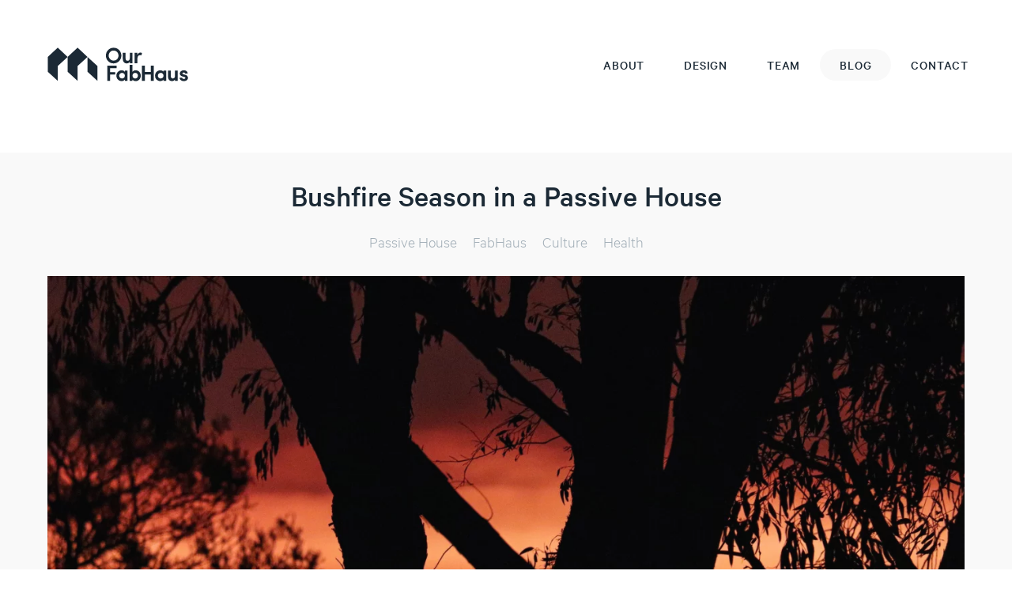

--- FILE ---
content_type: text/html; charset=UTF-8
request_url: https://ourfabhaus.com/blog/posts/2020/bushfire-season-in-a-passive-house
body_size: 15625
content:
<!DOCTYPE html>
<html lang="en">
<head>
    <meta charset="utf-8">
    <meta http-equiv="X-UA-Compatible" content="IE=edge,chrome=1">
    <meta name="viewport" content="width=device-width, initial-scale=1">
    <title>Bushfire Season in a Passive House · Our FabHaus</title>
<meta name="description" content="The Australian bushfire season in 2019 – 2020 was the worst in recent history. Having an airtight home with the right filtration system has a hugely beneficial impact on air quality. This becomes most obvious in the case of a bushfire." />
<meta property="og:type" content="website" />
<meta property="og:title" content="Bushfire Season in a Passive House" />
<meta property="og:description" content="The Australian bushfire season in 2019 – 2020 was the worst in recent history. Having an airtight home with the right filtration system has a hugely beneficial impact on air quality. This becomes most obvious in the case of a bushfire." />
<meta property="og:url" content="https://ourfabhaus.com/blog/posts/2020/bushfire-season-in-a-passive-house" />
<meta property="og:site_name" content="Our FabHaus" />
<meta property="og:locale" content="en_US" />

<meta name="twitter:card" content="summary" />
<meta name="twitter:title" content="Bushfire Season in a Passive House" />
<meta name="twitter:description" content="The Australian bushfire season in 2019 – 2020 was the worst in recent history. Having an airtight home with the right filtration system has a hugely beneficial impact on air quality. This becomes most obvious in the case of a bushfire." />
<meta property="og:image" content="https://ourfabhaus.com/img/containers/main/blog/daniel-morton-xn6vd5w4w00-unsplash.jpg/211d95f249e3a1ec82d2594fd8f36f35.jpg" />
<meta property="og:image:width" content="1200" />
<meta property="og:image:height" content="1200" />
<meta name="twitter:image" content="https://ourfabhaus.com/img/containers/main/blog/daniel-morton-xn6vd5w4w00-unsplash.jpg/211d95f249e3a1ec82d2594fd8f36f35.jpg" />
<meta name="twitter:image:alt" content="" />

<meta property="og:image:alt" content="" />

<link href="https://ourfabhaus.com/" rel="home" />
<link href="https://ourfabhaus.com/blog/posts/2020/bushfire-season-in-a-passive-house" rel="canonical" />

<link type="text/plain" rel="author" href="https://ourfabhaus.com/humans.txt" />

    <title>Our FabHaus</title>
    <script src="https://unpkg.com/scrollreveal@4"></script>
    <link rel="stylesheet" href="/site/themes/core/css/app.css?id=5be031fa0420c64b21e5">
    <link rel="apple-touch-icon" sizes="180x180" href="/assets/favicon/apple-touch-icon.png">
<link rel="icon" type="image/png" sizes="32x32" href="/assets/favicon/favicon-32x32.png">
<link rel="icon" type="image/png" sizes="16x16" href="/assets/favicon/favicon-16x16.png">
<link rel="manifest" href="/assets/favicon/site.webmanifest">
<link rel="mask-icon" href="/assets/favicon/safari-pinned-tab.svg" color="#67899b">
<link rel="shortcut icon" href="/assets/favicon/favicon.ico">
<meta name="msapplication-TileColor" content="#67899b">
<meta name="msapplication-config" content="/assets/favicon/browserconfig.xml">
<meta name="theme-color" content="#ffffff">
    <!-- Google Tag Manager -->
    <script>(function(w,d,s,l,i){w[l]=w[l]||[];w[l].push({'gtm.start':
    new Date().getTime(),event:'gtm.js'});var f=d.getElementsByTagName(s)[0],
    j=d.createElement(s),dl=l!='dataLayer'?'&l='+l:'';j.async=true;j.src=
    'https://www.googletagmanager.com/gtm.js?id='+i+dl;f.parentNode.insertBefore(j,f);
    })(window,document,'script','dataLayer','GTM-MPB6T5M');</script>
    <!-- End Google Tag Manager -->
</head>

<body class="flex flex-col min-h-screen font-sans text-primary antialiased ">
  <header id="header" data-header-pin class="fixed z-40 top-0 inset-x-0 px-10 lg:px-12 py-3 text-sm tracking-wide">
  <div class="container-2xl lg:mt-6 lg:mb-0">
    <div class="flex justify-between items-center">
      <a href="/" reveal-load>
        <span class="sr-only">Our FabHaus</span>
        <div class="w-32 lg:w-40 my-3">
          
      <div class="logo w-auto h-full fill-current ">
            <?xml version="1.0" encoding="UTF-8"?>
<svg width="178px" height="43px" viewBox="0 0 178 43" version="1.1" xmlns="http://www.w3.org/2000/svg" xmlns:xlink="http://www.w3.org/1999/xlink">
    <!-- Generator: Sketch 55.1 (78136) - https://sketchapp.com -->
    <title>OFH_Logo_RGB</title>
    <desc>Created with Sketch.</desc>
        <g id="OFH_Desktop" transform="translate(-61.000000, -46.000000)" fill-rule="nonzero">
            <g id="OFH_Logo_RGB" transform="translate(61.000000, 46.000000)">
                <g id="Group">
                    <polygon id="Path" points="25.56033 11.9339726 25.56033 11.939863 13.0415842 0.347534247 0.475841584 11.9810959 0.475841584 30.7773973 13.0415842 42.3284932 13.0415842 23.5263014 25.56033 11.939863 25.56033 30.7361644 38.1260726 42.2872603 38.1260726 23.4850685 50.6859406 11.9339726 38.1260726 0.30630137"></polygon>
                    <polygon id="Path" points="50.6859406 11.9339726 50.6859406 30.7361644 63.2516832 42.2872603 63.2516832 23.4850685"></polygon>
                </g>
                <g id="Group" transform="translate(73.432343, 0.000000)">
                    <path d="M10.2687789,0.347534247 C15.7556436,0.347534247 20.0675908,4.7830137 20.0675908,10.2846575 C20.0675908,15.7332877 15.7556436,20.1923288 10.2687789,20.1923288 C4.78191419,20.1923288 0.499339934,15.7273973 0.499339934,10.2846575 C0.499339934,4.7830137 4.78191419,0.347534247 10.2687789,0.347534247 Z M10.2687789,16.6580822 C13.7406601,16.6580822 16.4840924,13.8247945 16.4840924,10.2846575 C16.4840924,6.74452055 13.7406601,3.88178082 10.2687789,3.88178082 C6.76752475,3.88178082 4.05346535,6.74452055 4.05346535,10.2846575 C4.05346535,13.8247945 6.76752475,16.6580822 10.2687789,16.6580822 Z" id="Shape"></path>
                    <path d="M30.7064686,6.80342466 L34.119604,6.80342466 L34.119604,19.9154795 L30.7064686,19.9154795 L30.7064686,18.06 C29.9780198,19.4619178 28.409505,20.1923288 27.0935974,20.1923288 C24.0153135,20.1923288 21.9415842,18.2543836 21.9415842,14.5493151 L21.9415842,6.80342466 L25.3840924,6.80342466 L25.3840924,13.9367123 C25.3840924,16.0690411 26.6706271,16.8583562 27.8749175,16.8583562 C29.3024422,16.8583562 30.7005941,16.0749315 30.7005941,13.8012329 L30.7005941,6.80342466 L30.7064686,6.80342466 Z" id="Path"></path>
                    <path d="M40.2820462,19.9154795 L36.8689109,19.9154795 L36.8689109,6.80342466 L40.2820462,6.80342466 L40.2820462,9.89 C40.9517492,7.50438356 42.4967657,6.52068493 43.9771617,6.52068493 C44.8994719,6.52068493 45.5985479,6.71506849 46.1331353,6.99780822 L45.5456766,10.0843836 C44.7349835,9.71917808 43.8949175,9.71917808 43.560066,9.71917808 C41.2337294,9.71917808 40.2820462,11.7984932 40.2820462,15.279726 L40.2820462,19.9154795 L40.2820462,19.9154795 Z" id="Path"></path>
                    <polygon id="Path" points="2.22059406 22.9431507 14.0050165 22.9431507 14.0050165 26.1416438 5.80409241 26.1416438 5.80409241 31.1661644 12.3013861 31.1661644 12.3013861 34.3646575 5.80409241 34.3646575 5.80409241 42.2813699 2.22059406 42.2813699"></polygon>
                    <path d="M24.5087789,40.6026027 C23.6687129,41.9515068 21.7359736,42.5405479 20.4494389,42.5405479 C17.0069307,42.5405479 13.7876568,39.9016438 13.7876568,35.7194521 C13.7876568,31.5078082 17.0069307,28.8983562 20.4494389,28.8983562 C21.6243564,28.8983562 23.5570957,29.3460274 24.5087789,30.8068493 L24.5087789,29.1810959 L27.9219142,29.1810959 L27.9219142,42.2931507 L24.5087789,42.2931507 L24.5087789,40.6026027 Z M20.9252805,39.2536986 C22.7757756,39.2536986 24.5087789,37.9636986 24.5087789,35.7135616 C24.5087789,33.439863 22.7170297,32.1734247 20.9252805,32.1734247 C19.0512871,32.1734247 17.3124092,33.5753425 17.3124092,35.7135616 C17.3124092,37.8223288 19.0454125,39.2536986 20.9252805,39.2536986 Z" id="Shape"></path>
                    <path d="M30.6653465,42.2872603 L30.6653465,22.0478082 L34.0784818,22.0478082 L34.0784818,30.9187671 C34.7775578,29.5993151 36.4283168,28.8983562 38.1671947,28.8983562 C41.609703,28.8983562 44.5763696,31.5667123 44.5763696,35.7489041 C44.5763696,39.9016438 41.58033,42.57 38.1671947,42.57 C36.4576898,42.57 34.7775578,41.839589 34.0784818,40.520137 L34.0784818,42.2872603 L30.6653465,42.2872603 L30.6653465,42.2872603 Z M37.6091089,39.2831507 C39.5124752,39.2831507 41.0516172,37.8517808 41.0516172,35.69 C41.0516172,33.5576712 39.5124752,32.149863 37.6091089,32.149863 C35.8467327,32.149863 34.1372277,33.439863 34.1372277,35.69 C34.1372277,37.8812329 35.7644884,39.2831507 37.6091089,39.2831507 Z" id="Shape"></path>
                    <polygon id="Path" points="61.0545875 22.9431507 61.0545875 42.2872603 57.4417162 42.2872603 57.4417162 34.2880822 49.7166337 34.2880822 49.7166337 42.2872603 46.1625083 42.2872603 46.1625083 22.9431507 49.7166337 22.9431507 49.7166337 31.0542466 57.4417162 31.0542466 57.4417162 22.9431507"></polygon>
                    <path d="M73.3912211,40.6026027 C72.5511551,41.9515068 70.6184158,42.5405479 69.3318812,42.5405479 C65.8893729,42.5405479 62.670099,39.9016438 62.670099,35.7194521 C62.670099,31.5078082 65.8893729,28.8983562 69.3318812,28.8983562 C70.5067987,28.8983562 72.439538,29.3460274 73.3912211,30.8068493 L73.3912211,29.1810959 L76.8043564,29.1810959 L76.8043564,42.2931507 L73.3912211,42.2931507 L73.3912211,40.6026027 Z M69.8077228,39.2536986 C71.6582178,39.2536986 73.3912211,37.9636986 73.3912211,35.7135616 C73.3912211,33.439863 71.5994719,32.1734247 69.8077228,32.1734247 C67.9337294,32.1734247 66.1948515,33.5753425 66.1948515,35.7135616 C66.1948515,37.8223288 67.9278548,39.2536986 69.8077228,39.2536986 Z" id="Shape"></path>
                    <path d="M87.889703,29.1752055 L91.3028383,29.1752055 L91.3028383,42.2872603 L87.889703,42.2872603 L87.889703,40.4317808 C87.1612541,41.8336986 85.5927393,42.5641096 84.2768317,42.5641096 C81.1985479,42.5641096 79.1248185,40.6261644 79.1248185,36.9210959 L79.1248185,29.1752055 L82.5673267,29.1752055 L82.5673267,36.3084932 C82.5673267,38.4408219 83.8538614,39.230137 85.0581518,39.230137 C86.4856766,39.230137 87.8838284,38.4467123 87.8838284,36.1730137 L87.8838284,29.1752055 L87.889703,29.1752055 Z" id="Path"></path>
                    <path d="M94.0756436,32.7978082 C94.0756436,30.6949315 96.290363,28.8983562 98.8928053,28.8983562 C101.354257,28.8983562 103.874455,30.0234247 103.986073,33.0275342 L100.737426,33.0275342 C100.67868,32.0438356 99.7269967,31.6786301 98.9750495,31.6786301 C98.1349835,31.6786301 97.3242904,31.9849315 97.3242904,32.9686301 C97.3242904,33.5046575 97.9411221,33.869863 98.6989439,34.0642466 L100.88429,34.600274 C103.909703,35.3836986 104.297426,37.4924658 104.297426,38.5291781 C104.297426,41.1975342 101.665611,42.57 98.9515512,42.57 C96.3784818,42.57 93.7466667,40.9972603 93.6879208,38.1639726 L96.8778218,38.1639726 C96.960066,39.0887671 98.0233663,39.8780822 99.2864026,39.8191781 C100.238086,39.789726 100.995908,39.259589 100.995908,38.499726 C101.025281,37.8282192 100.520066,37.4865753 99.5683828,37.2627397 L97.7766337,36.8150685 C94.3811221,35.890274 94.0756436,34.3410959 94.0756436,32.7978082 Z" id="Path"></path>
                </g>
            </g>
        </g>
</svg>
          </div>
    <!-- {{** svg src="{ url }" a11y="{ title }" class="fill-current w-auto max-w-full" height="100%" width="100%" **}} -->
  

 
        </div>
      </a>
      <nav id="primary-nav" class="hidden md:flex my-1 -mx-6">
        <ul class="flex flex-row">
                <li class="m-0" reveal-load reveal-seq>
          <a class="nav-link block py-2 px-5 uppercase tracking-wider font-normal rounded-full hover:opacity-50" href="/#find-out-more">About</a>
        </li>
                <li class="m-0" reveal-load reveal-seq>
          <a class="nav-link block py-2 px-5 uppercase tracking-wider font-normal rounded-full hover:opacity-50" href="/#section-our-designs-inner">Design</a>
        </li>
                <li class="m-0" reveal-load reveal-seq>
          <a class="nav-link block py-2 px-5 uppercase tracking-wider font-normal rounded-full hover:opacity-50" href="/#section-team">Team</a>
        </li>
                <li class="m-0" reveal-load reveal-seq>
          <a class="nav-link block py-2 px-5 uppercase tracking-wider font-normal rounded-full hover:opacity-50" href="/blog">Blog</a>
        </li>
                <li class="m-0" reveal-load reveal-seq>
          <a class="nav-link block py-2 px-5 uppercase tracking-wider font-normal rounded-full hover:opacity-50" href="/#section-contact">Contact</a>
        </li>
        
        </ul>
      </nav>
      <button aria-controls="navbar" aria-expanded="false" data-target="#navbar" data-toggle="menu" class="navbar-toggle" type="button">
        <span el-top></span>
        <span el-middle></span>
        <span el-bottom></span>
      </button>
    </div>
  </div>
</header>

<nav data-menu="" class="fixed inset-0 z-20 px-10 py-3 bg-white">
    <div class="relative -mx-6">
        <div class="text-right lg:ml-auto py-40 xl:py-12 text-3xl leading-none overflow-y-scroll scrolling-touch" data-scrollable>
                      <a data-nav-link class="block pb-10 my-3 mx-6 uppercase font-medium text-2xl hover:opacity-50" href="/#find-out-more">About</a>
                      <a data-nav-link class="block pb-10 my-3 mx-6 uppercase font-medium text-2xl hover:opacity-50" href="/#section-our-designs-inner">Design</a>
                      <a data-nav-link class="block pb-10 my-3 mx-6 uppercase font-medium text-2xl hover:opacity-50" href="/#section-team">Team</a>
                      <a data-nav-link class="block pb-10 my-3 mx-6 uppercase font-medium text-2xl hover:opacity-50" href="/blog">Blog</a>
                      <a data-nav-link class="block pb-10 my-3 mx-6 uppercase font-medium text-2xl hover:opacity-50" href="/#section-contact">Contact</a>
          
        </div>
    </div>
</nav>
  <main class="relative flex flex-col flex-grow">
    <div class="blog blog-post wrap relative overflow-visible pt-headerHeight pb-headerHeight-1/2 px-0 md:min-h-45">
    <section class="blog-post-hero container relative px-8 lg:px-12 mt-12">
        <div class="blog-post-hero-bg absolute inset-0 bg-gray-lighter mb-24 -z-10"></div>
        <header class="pt-4 pb-4 text-center mx-auto  max-w-6xl">
            <h1 class="max-w-3xl leading-snug mx-auto balance-text px-8 my-2">Bushfire Season in a Passive House</h1>
                        <ul class="flex justify-center py-2 px-2 text-gray">
                            <li class="flex flex-col h-full justify-center mb-0"><a href="/blog/categories/passive-house" class="px-2 transition">Passive House</a>
                </li>
                            <li class="flex flex-col h-full justify-center mb-0"><a href="/blog/categories/fabhaus" class="px-2 transition">FabHaus</a>
                </li>
                            <li class="flex flex-col h-full justify-center mb-0"><a href="/blog/categories/culture" class="px-2 transition">Culture</a>
                </li>
                            <li class="flex flex-col h-full justify-center mb-0"><a href="/blog/categories/health" class="px-2 transition">Health</a>
                </li>
            
            </ul>
                    </header>
                  <picture class="flex cover-image max-h-sm md:max-h-lg " reveal-img style="--image-ratio:(4000 / 6000);">

        <source
                data-srcset="
                    /img/containers/main/blog/daniel-morton-xn6vd5w4w00-unsplash.jpg/4021a2f0d49bd302d40c8da3aae2fb39.webp 320w,
            /img/containers/main/blog/daniel-morton-xn6vd5w4w00-unsplash.jpg/8ed9655c361cd4ddf80ee949df94d9f3.webp 480w,
            /img/containers/main/blog/daniel-morton-xn6vd5w4w00-unsplash.jpg/afa210bf7ee5ab08f1709da3668a4645.webp 576w,
            /img/containers/main/blog/daniel-morton-xn6vd5w4w00-unsplash.jpg/c5ed333db9e4b6d9e9481718d0d284bb.webp 640w,
            /img/containers/main/blog/daniel-morton-xn6vd5w4w00-unsplash.jpg/181c81433c8a1b7db5d177b7b8d282e8.webp 768w,
            /img/containers/main/blog/daniel-morton-xn6vd5w4w00-unsplash.jpg/1365f77ed7d8a30cef79f5422c273861.webp 800w,
            /img/containers/main/blog/daniel-morton-xn6vd5w4w00-unsplash.jpg/2ee914b82b89f0c11f69ddf7dfcebd6f.webp 960w,
            /img/containers/main/blog/daniel-morton-xn6vd5w4w00-unsplash.jpg/5c748a2b53bfc41487e2aa970a0397ec.webp 1024w,
            /img/containers/main/blog/daniel-morton-xn6vd5w4w00-unsplash.jpg/dffd7360d1be46f9ebf3144aa2b8b462.webp 1200w,
            /img/containers/main/blog/daniel-morton-xn6vd5w4w00-unsplash.jpg/fa47a497903f66b87010df7049ce455c.webp 1366w,
            /img/containers/main/blog/daniel-morton-xn6vd5w4w00-unsplash.jpg/b8c69e568986f3c37cc70acd1431226d.webp 1600w,
            /img/containers/main/blog/daniel-morton-xn6vd5w4w00-unsplash.jpg/fcc529c24ddbf2fc2c6372059c398fe2.webp 1920w"
                data-sizes="100vw"
                type="image/webp"
    >
    <img
                data-srcset="
                    /img/containers/main/blog/daniel-morton-xn6vd5w4w00-unsplash.jpg/dea1ecd298477110553c107206648f42.jpg 320w,
            /img/containers/main/blog/daniel-morton-xn6vd5w4w00-unsplash.jpg/dea1ecd298477110553c107206648f42.jpg 480w,
            /img/containers/main/blog/daniel-morton-xn6vd5w4w00-unsplash.jpg/dea1ecd298477110553c107206648f42.jpg 576w,
            /img/containers/main/blog/daniel-morton-xn6vd5w4w00-unsplash.jpg/dea1ecd298477110553c107206648f42.jpg 640w,
            /img/containers/main/blog/daniel-morton-xn6vd5w4w00-unsplash.jpg/dea1ecd298477110553c107206648f42.jpg 768w,
            /img/containers/main/blog/daniel-morton-xn6vd5w4w00-unsplash.jpg/dea1ecd298477110553c107206648f42.jpg 800w,
            /img/containers/main/blog/daniel-morton-xn6vd5w4w00-unsplash.jpg/dea1ecd298477110553c107206648f42.jpg 960w,
            /img/containers/main/blog/daniel-morton-xn6vd5w4w00-unsplash.jpg/dea1ecd298477110553c107206648f42.jpg 1024w,
            /img/containers/main/blog/daniel-morton-xn6vd5w4w00-unsplash.jpg/dea1ecd298477110553c107206648f42.jpg 1200w,
            /img/containers/main/blog/daniel-morton-xn6vd5w4w00-unsplash.jpg/dea1ecd298477110553c107206648f42.jpg 1366w,
            /img/containers/main/blog/daniel-morton-xn6vd5w4w00-unsplash.jpg/dea1ecd298477110553c107206648f42.jpg 1600w,
            /img/containers/main/blog/daniel-morton-xn6vd5w4w00-unsplash.jpg/dea1ecd298477110553c107206648f42.jpg 1920w"
                data-sizes="100vw"
                            type="image/jpeg"
                 
            class="w-full h-auto object-cover" 
            style="object-position: 50% 50%"
                src="data:image/svg+xml,%3Csvg width='6000' height='4000' xmlns=&quot;http://www.w3.org/2000/svg&quot; viewBox=&quot;0 0 6000 4000&quot;%3E%3C/svg%3E"
        alt=""
        lazy
    >
    </picture>



            </section>
    <section class="pb-6">
        <article class="content">

            <div class="article-author flex flex-row max-w-3xl my-6 mx-auto text-gold-darkest">  
                <div class="article-author-inner flex flex-row flex-wrap flex-grow justify-between px-8 md:px-20">
                    <div class="article-meta flex justify-start w-full sm:w-1/2 overflow-hidden">
                        <div class="meta w-full flex flex-col justify-center my-0 text-gray">
                            <span class="date flex font-medium">30 October 2020</span>
                        </div>
                    </div> 
                    <div class="article-author flex flex-row justify-start h-12">
                                                <span class="flex flex-col justify-center text-gray font-medium">by  </span>
                                                
                    </div>
                </div>
            </div>    

            <div class="long-form max-w-3xl mx-auto px-8 md:px-20 2xl:px-18">
            
                
                    <h3>The Australian
bushfire season in 2019 – 2020 was the worst in recent history. Some called it
the Black Summer, as 46 million acres burned, and 1.25 billion wild animals
were killed. The fires were so intense that they garnered worldwide attention as
people prayed for and donated to Australian Bushfire Relief funds.</h3><p>Just how bad did it
get in Australia for humans? In addition to the loss of 33 lives and almost
3000 homes, poor air quality affected millions of people. In an article
published in the <i>Medical Journal of Australia</i>, it was found that smoke
from the bushfires killed 12 times more people than the fires themselves. They
estimated that the smoke was responsible for 417 excess deaths, 1124
hospitalisations for cardiovascular problems and 2027 hospitalisations for
respiratory problems.</p><p>To put it in
perspective, New Year’s Day in Canberra recorded an air quality reading that
was 26 times worse than levels considered hazardous to human health. On that
day, it was the worst air quality on the planet. At its height, the smoke that
blanketed certain areas of New South Wales caused MRI scanners to stop working.&nbsp;<br></p>

                
            
                
                  <picture class="image block my-20 md:my-12 mx-auto image-small max-w-md" reveal-img style="--image-ratio:(5616 / 4000);">

        <source
                data-srcset="
                    /img/containers/main/blog/finn-whelen-wuhv7th1iqi-unsplash.jpg/7603d6ba528f0699ebc40ba460f535c4.webp 320w,
            /img/containers/main/blog/finn-whelen-wuhv7th1iqi-unsplash.jpg/7b5258aaa56164429335a8fd4560f63b.webp 480w,
            /img/containers/main/blog/finn-whelen-wuhv7th1iqi-unsplash.jpg/53988a44d4984da58adfa397ac3daa61.webp 576w,
            /img/containers/main/blog/finn-whelen-wuhv7th1iqi-unsplash.jpg/da772d353773a7b2d8f943adfbad2e60.webp 640w,
            /img/containers/main/blog/finn-whelen-wuhv7th1iqi-unsplash.jpg/59286e666cf195008a3a088898c69963.webp 768w,
            /img/containers/main/blog/finn-whelen-wuhv7th1iqi-unsplash.jpg/a35ceeed8d45004e730fd8782bad82e2.webp 800w,
            /img/containers/main/blog/finn-whelen-wuhv7th1iqi-unsplash.jpg/377294b10c6f0d3ef28f727043315309.webp 960w,
            /img/containers/main/blog/finn-whelen-wuhv7th1iqi-unsplash.jpg/b7b6a05a05bf7765137347c59b3a5875.webp 1024w,
            /img/containers/main/blog/finn-whelen-wuhv7th1iqi-unsplash.jpg/67a9e71cc0d0d0fb756e83810cc6908e.webp 1200w,
            /img/containers/main/blog/finn-whelen-wuhv7th1iqi-unsplash.jpg/362cc8ab5daa4755a612525671c89b1a.webp 1366w,
            /img/containers/main/blog/finn-whelen-wuhv7th1iqi-unsplash.jpg/540bf695435a00f5728c010963687cdc.webp 1600w,
            /img/containers/main/blog/finn-whelen-wuhv7th1iqi-unsplash.jpg/4e6a1b8418f71f9a2d12f98dee91265b.webp 1920w"
                data-sizes="(min-width: 830px) 672px, (min-width: 768px) 80vw, 90vw"
                type="image/webp"
    >
    <img
                data-srcset="
                    /img/containers/main/blog/finn-whelen-wuhv7th1iqi-unsplash.jpg/cbc79b21fb7d0ac44a130ce243509684.jpg 320w,
            /img/containers/main/blog/finn-whelen-wuhv7th1iqi-unsplash.jpg/cbc79b21fb7d0ac44a130ce243509684.jpg 480w,
            /img/containers/main/blog/finn-whelen-wuhv7th1iqi-unsplash.jpg/cbc79b21fb7d0ac44a130ce243509684.jpg 576w,
            /img/containers/main/blog/finn-whelen-wuhv7th1iqi-unsplash.jpg/cbc79b21fb7d0ac44a130ce243509684.jpg 640w,
            /img/containers/main/blog/finn-whelen-wuhv7th1iqi-unsplash.jpg/cbc79b21fb7d0ac44a130ce243509684.jpg 768w,
            /img/containers/main/blog/finn-whelen-wuhv7th1iqi-unsplash.jpg/cbc79b21fb7d0ac44a130ce243509684.jpg 800w,
            /img/containers/main/blog/finn-whelen-wuhv7th1iqi-unsplash.jpg/cbc79b21fb7d0ac44a130ce243509684.jpg 960w,
            /img/containers/main/blog/finn-whelen-wuhv7th1iqi-unsplash.jpg/cbc79b21fb7d0ac44a130ce243509684.jpg 1024w,
            /img/containers/main/blog/finn-whelen-wuhv7th1iqi-unsplash.jpg/cbc79b21fb7d0ac44a130ce243509684.jpg 1200w,
            /img/containers/main/blog/finn-whelen-wuhv7th1iqi-unsplash.jpg/cbc79b21fb7d0ac44a130ce243509684.jpg 1366w,
            /img/containers/main/blog/finn-whelen-wuhv7th1iqi-unsplash.jpg/cbc79b21fb7d0ac44a130ce243509684.jpg 1600w,
            /img/containers/main/blog/finn-whelen-wuhv7th1iqi-unsplash.jpg/cbc79b21fb7d0ac44a130ce243509684.jpg 1920w"
                data-sizes="(min-width: 830px) 672px, (min-width: 768px) 80vw, 90vw"
                            type="image/jpeg"
                            class=" object-contain mx-auto"
                src="data:image/svg+xml,%3Csvg width='4000' height='5616' xmlns=&quot;http://www.w3.org/2000/svg&quot; viewBox=&quot;0 0 4000 5616&quot;%3E%3C/svg%3E"
        alt=""
        lazy
    >
    </picture>




                
            
                
                    <h4>Aboriginal Land
Management</h4><p>Following the
devastation of the fires, many have called for a return to practicing
Indigenous land management. Aboriginal Australians have traditionally used fire
to reduce scrub, which reduces fuel for bushfires. Indigenous land management
also uses fire to regenerate flora and promote biodiversity. In addition to
traditional burning, other practices have been used for millennia.</p><p>While some traditional
land management has been undertaken by government organisations, it seems that
budgets for this work have been greatly reduced over time. With the mass destruction
of last season’s bushfires, an outcry to return to these practices has been
heard. It is our hope that changes can be made so that modern day Australia can
learn more about living in harmony with country.&nbsp;</p><h4>Protection for
Bushfire Season</h4><p>Most of us feel that
we cannot affect such large political issues as the ones discussed above, so we
focus on what we can do in our own lives. Making more sustainable decisions can
feel empowering (like driving our cars less, using less plastic, supporting
local businesses, etc.), but how to deal with the smoke if and when it comes? And
what about dust storms that are a result of the droughts and extreme dryness we
experience annually down under?</p>

                
            
                
                  <picture class="image block my-20 md:my-12 mx-auto image-small max-w-md" reveal-img style="--image-ratio:(2910 / 4365);">

        <source
                data-srcset="
                    /img/containers/main/blog/stanley-li-epkqwipkqne-unsplash-1604023027.jpg/ad7eba2b82fde030c5fa88a4c1e7564b.webp 320w,
            /img/containers/main/blog/stanley-li-epkqwipkqne-unsplash-1604023027.jpg/b1208757d586c0814d909ff0eb7b0251.webp 480w,
            /img/containers/main/blog/stanley-li-epkqwipkqne-unsplash-1604023027.jpg/85a48a40c63a77ced2d6d196bc689554.webp 576w,
            /img/containers/main/blog/stanley-li-epkqwipkqne-unsplash-1604023027.jpg/62f190b0fc3132451073872f054d6a02.webp 640w,
            /img/containers/main/blog/stanley-li-epkqwipkqne-unsplash-1604023027.jpg/5579da633b444fba28ec61e31c0bba2e.webp 768w,
            /img/containers/main/blog/stanley-li-epkqwipkqne-unsplash-1604023027.jpg/c57897a7c36c9c5c6673b6e9591cb8fd.webp 800w,
            /img/containers/main/blog/stanley-li-epkqwipkqne-unsplash-1604023027.jpg/49b6a0b43a13d3bb4f8f3200128edffe.webp 960w,
            /img/containers/main/blog/stanley-li-epkqwipkqne-unsplash-1604023027.jpg/2f5560f01c0b239469ad42d5152686c3.webp 1024w,
            /img/containers/main/blog/stanley-li-epkqwipkqne-unsplash-1604023027.jpg/25435c5753047a4e8f90145ebb586c45.webp 1200w,
            /img/containers/main/blog/stanley-li-epkqwipkqne-unsplash-1604023027.jpg/d6e7fa885fbeb1eed15734b997c90615.webp 1366w,
            /img/containers/main/blog/stanley-li-epkqwipkqne-unsplash-1604023027.jpg/f364e58588dc27b8114f786fe64ac766.webp 1600w,
            /img/containers/main/blog/stanley-li-epkqwipkqne-unsplash-1604023027.jpg/f4521a69301665ea1a2e249e83e8bdfb.webp 1920w"
                data-sizes="(min-width: 830px) 672px, (min-width: 768px) 80vw, 90vw"
                type="image/webp"
    >
    <img
                data-srcset="
                    /img/containers/main/blog/stanley-li-epkqwipkqne-unsplash-1604023027.jpg/62947325df9eb6969bd2e454659da33b.jpg 320w,
            /img/containers/main/blog/stanley-li-epkqwipkqne-unsplash-1604023027.jpg/62947325df9eb6969bd2e454659da33b.jpg 480w,
            /img/containers/main/blog/stanley-li-epkqwipkqne-unsplash-1604023027.jpg/62947325df9eb6969bd2e454659da33b.jpg 576w,
            /img/containers/main/blog/stanley-li-epkqwipkqne-unsplash-1604023027.jpg/62947325df9eb6969bd2e454659da33b.jpg 640w,
            /img/containers/main/blog/stanley-li-epkqwipkqne-unsplash-1604023027.jpg/62947325df9eb6969bd2e454659da33b.jpg 768w,
            /img/containers/main/blog/stanley-li-epkqwipkqne-unsplash-1604023027.jpg/62947325df9eb6969bd2e454659da33b.jpg 800w,
            /img/containers/main/blog/stanley-li-epkqwipkqne-unsplash-1604023027.jpg/62947325df9eb6969bd2e454659da33b.jpg 960w,
            /img/containers/main/blog/stanley-li-epkqwipkqne-unsplash-1604023027.jpg/62947325df9eb6969bd2e454659da33b.jpg 1024w,
            /img/containers/main/blog/stanley-li-epkqwipkqne-unsplash-1604023027.jpg/62947325df9eb6969bd2e454659da33b.jpg 1200w,
            /img/containers/main/blog/stanley-li-epkqwipkqne-unsplash-1604023027.jpg/62947325df9eb6969bd2e454659da33b.jpg 1366w,
            /img/containers/main/blog/stanley-li-epkqwipkqne-unsplash-1604023027.jpg/62947325df9eb6969bd2e454659da33b.jpg 1600w,
            /img/containers/main/blog/stanley-li-epkqwipkqne-unsplash-1604023027.jpg/62947325df9eb6969bd2e454659da33b.jpg 1920w"
                data-sizes="(min-width: 830px) 672px, (min-width: 768px) 80vw, 90vw"
                            type="image/jpeg"
                            class=" object-contain mx-auto"
                src="data:image/svg+xml,%3Csvg width='4365' height='2910' xmlns=&quot;http://www.w3.org/2000/svg&quot; viewBox=&quot;0 0 4365 2910&quot;%3E%3C/svg%3E"
        alt=""
        lazy
    >
    </picture>




                
            
                
                    <h4>Air Quality &amp;
Airtightness in Passive House</h4><p>We recently published
an article about <a href="https://ourfabhaus.com/blog/posts/2020/why-airtightness-in-a-passive-house-is-essential">Airtightness in a Passive House</a>. In it, we explained
how the envelope of a Passive House is constructed in such a way that it can
easily be 20 times less leaky than a newly constructed home. Older homes can be
even leakier. Having an airtight home with the right filtration system has a
hugely beneficial impact on air quality. This becomes most obvious in the case
of a bushfire.&nbsp;</p><p>Many people imagine
that opening their windows gives them the ventilation they need. However, as we
discussed in <a href="https://ourfabhaus.com/blog/posts/2020/health-benefits-of-a-passive-house">Health Benefits of a Passive House</a>, this is not true. Due
to climate change in particular, opening the windows can cause more harm than
good. In addition to respiratory issues, particulate pollution has been linked
to cancer, diabetes, Alzheimer’s, autoimmune diseases and obesity. That is
because the particles are so fine that they can enter the bloodstream.</p><p>In a Passive House,
you can rest much easier, knowing that your home has been constructed to the
most rigorous standards. Between the airtight envelope, triple glazed windows
and world-class air filtration system, your home becomes one of the healthiest
places you can be. As we spend more and more time at home these days as a
result of Covid, having a safe environment means more than ever before.</p><p>We are proud to use
sustainable building materials and practices, with a focus on minimising
construction waste. Our FabHaus is built in the fraction of a time of a new
home, at a lower cost. We believe that everyone should have access to a healthy
living environment.&nbsp;</p>

                
            
            </div>

        </article> 
    </section>    
    <section class="overflow-visible pb-20">
        <footer class="flex flex-row space-between flex-wrap max-w-3xl mx-auto px-8 md:px-20 2xl:px-18 overflow-visible">
            <div blog-share class="share-button relative flex flex-grow justify-start self-center">
                <button class="button button-outline button-lrg align-center flex justify-center my-6">
                    <div class="text flex flex-col justify-center h-full pointer-events-none"><p class="font-medium mb-1">Share</p></div> 
                    <svg class="h-6 mx-2 pointer-events-none" width="19" height="23" viewBox="0 0 19 23" fill="none" xmlns="http://www.w3.org/2000/svg">
                    <path d="M15.5349 3.59253L4.08008 11.038L15.3035 18.4834" stroke="#67899B" stroke-width="2.15577"/>
                    <path d="M6.57691 10.9727C6.57691 12.7823 5.22088 14.1606 3.65384 14.1606C2.0868 14.1606 0.730769 12.7823 0.730769 10.9727C0.730769 9.163 2.0868 7.78472 3.65384 7.78472C5.22088 7.78472 6.57691 9.163 6.57691 10.9727Z" fill="white" stroke="#67899B" stroke-width="1.46154"/>
                    <path d="M18.2693 3.91846C18.2693 5.72793 16.9133 7.10614 15.3462 7.10614C13.7791 7.10614 12.4232 5.72793 12.4232 3.91846C12.4232 2.10898 13.7791 0.730769 15.3462 0.730769C16.9133 0.730769 18.2693 2.10898 18.2693 3.91846Z" fill="white" stroke="#67899B" stroke-width="1.46154"/>
                    <path d="M18.2693 18.8099C18.2693 20.6195 16.9133 21.9977 15.3462 21.9977C13.7792 21.9977 12.4232 20.6195 12.4232 18.8099C12.4232 17.0004 13.7792 15.6221 15.3462 15.6221C16.9133 15.6221 18.2693 17.0004 18.2693 18.8099Z" fill="white" stroke="#67899B" stroke-width="1.46154"/>
                    </svg>
                </button>
                <div class="dropdown-modal">
                    <ul>
                        <li>
                            <a target="_blank" href="https://www.facebook.com/sharer.php?u=https://ourfabhaus.com/blog/posts/2020/bushfire-season-in-a-passive-house">
                                <span class="social-title">
                                    <svg class="w-full h-auto fill-current" id="b7783b7f-bb00-40ce-8e14-c5a3fd503e54" data-name="Layer 1" xmlns="http://www.w3.org/2000/svg" viewBox="0 0 12 24"><title>facebook</title><path d="M9,8H6v4H9V24h5V12h3.64L18,8H14V6.33c0-1,.19-1.33,1.11-1.33H18V0H14.19C10.6,0,9,1.58,9,4.61Z" transform="translate(-6 0)"/></svg>
                                </span>
                            </a>
                        </li>
                        <li>
                            <a target="_blank" href="https://twitter.com/intent/tweet?status=https://ourfabhaus.com/blog/posts/2020/bushfire-season-in-a-passive-house">
                                <span class="social-title">
                                    <svg class="w-full h-auto fill-current" id="ad0cdba6-2d52-4247-a6db-22be5dc974d6" data-name="Layer 1" xmlns="http://www.w3.org/2000/svg" viewBox="0 0 24 19.5"><title>twitter</title><path d="M24,4.56a9.87,9.87,0,0,1-2.83.77,4.94,4.94,0,0,0,2.17-2.72A10,10,0,0,1,20.21,3.8a4.93,4.93,0,0,0-8.39,4.49A14,14,0,0,1,1.67,3.15,4.93,4.93,0,0,0,3.19,9.72,4.79,4.79,0,0,1,1,9.11,4.93,4.93,0,0,0,4.91,14a5,5,0,0,1-2.22.08,4.92,4.92,0,0,0,4.6,3.42,9.91,9.91,0,0,1-7.29,2,13.92,13.92,0,0,0,7.55,2.21,13.92,13.92,0,0,0,14-14.64A10.1,10.1,0,0,0,24,4.56Z" transform="translate(0 -2.25)"/></svg>
                                </span>
                            </a>
                        </li>
                        <li>
                            <a target="_blank" href="https://www.linkedin.com/sharing/share-offsite/?url=https://ourfabhaus.com/blog/posts/2020/bushfire-season-in-a-passive-house">
                                <span class="social-title">
                                    <svg class="w-full h-auto fill-current" xmlns="http://www.w3.org/2000/svg" viewBox="0 0 24 24"><title>linkedin</title><path d="M19 0h-14c-2.761 0-5 2.239-5 5v14c0 2.761 2.239 5 5 5h14c2.762 0 5-2.239 5-5v-14c0-2.761-2.238-5-5-5zm-11 19h-3v-11h3v11zm-1.5-12.268c-.966 0-1.75-.79-1.75-1.764s.784-1.764 1.75-1.764 1.75.79 1.75 1.764-.783 1.764-1.75 1.764zm13.5 12.268h-3v-5.604c0-3.368-4-3.113-4 0v5.604h-3v-11h3v1.765c1.396-2.586 7-2.777 7 2.476v6.759z"/></svg>
                                </span>
                            </a>
                        </li>
                        <li>
                            <a target="_blank" href="mailto:?subject=Bushfire Season in a Passive House?body=https://ourfabhaus.com/blog/posts/2020/bushfire-season-in-a-passive-house.">
                                <span class="social-title">
                                    <svg class="w-full h-auto fill-current" id="bbb814a3-99f4-486e-a7c1-5febf0e9bb82" data-name="Layer 1" xmlns="http://www.w3.org/2000/svg" viewBox="0 0 24 18"><title>email</title><path d="M12,12.71,0,3H24ZM6.57,10.89,0,5.56v12.5Zm10.85,0L24,18.06V5.56Zm-1.55,1.26L12,15.29,8.13,12.15,0,21H24Z" transform="translate(0 -3)"/></svg>
                                </span>
                            </a>
                        </li>
                    </ul>
                </div>
            </div>
        </footer>     
    </section>
</div>



  </main>
  <section id="section-contact" class="w-full text-left bg-blue-light text-white leading-normal">

  <div class="container-xl mx-auto w-full flex flex-row">
    <div class="flex flex-row flex-wrap w-full text-left px-10 lg:pl-20 lg:pr-12 py-32">
      <div class="w-full lg:w-1/2 my-10">
        <div class="mx-auto " >
      <h5 class="opacity-50 mb-2">Like to find out more?</h5>
    
      <h2 class="max-w-xl balance-text  mb-5 font-medium">
      Let’s start your new life now
    </h2>
  
  
  
  
</div>



        	<a class="btn flex-shrink-0 w-auto  btn-outline btn-inverse uppercase" 

		
		
					data-toggle="contact"
		 >

		Contact us

	</a>

      </div>
      <div class="company-details flex flex-row w-full lg:w-1/2 max-w-sm my-10">
        <div class="flex flex-row flex-wrap w-full -mx-3 overflow-hidden">
          <div class="company-details-contact w-full px-3 w-full md:w-1/2">
            <h5 class="opacity-50 mb-2">Contact Us</h5>
            <ul class="mb-4">
              <li class="mb-0">Phone 0417 582 580</li>
              <li class="mb-0"><a href="mailto:&#x68;&#x65;l&#108;&#111;&#x40;&#111;&#x75;&#114;fab&#x68;a&#117;&#115;&#x2e;&#99;&#x6f;m">&#x68;&#x65;l&#108;&#111;&#x40;&#111;&#x75;&#114;fab&#x68;a&#117;&#115;&#x2e;&#99;&#x6f;m</a></li>
            </ul>
          </div>
          <div class="company-details-address w-full px-3 w-full md:w-1/2">
            <h5 class="opacity-50 mb-2">Our Office Locations</h5>
                          <ul class="mb-4">
                                <li class="mb-0">Melbourne Office</li>
                  <li class="mb-0">4/81 -83 Toorak Road</li>
                  <li class="mb-0">South Yarra</li>
                  <li class="mb-0">Victoria 3141</li>
                            </ul>
                          <ul class="mb-4">
                                <li class="mb-0"></li>
                  <li class="mb-0"></li>
                  <li class="mb-0"></li>
                  <li class="mb-0"> </li>
                            </ul>
                          <ul class="mb-4">
                                <li class="mb-0"></li>
                  <li class="mb-0"></li>
                  <li class="mb-0"></li>
                  <li class="mb-0"> </li>
                            </ul>
            
          </div>
        </div>
      </div>
    </div>
  </div>

</section>

<nav data-contact-overlay="" class="fixed flex flex-col inset-0 z-50 bg-white">

  <header id="header" contact-header class="relative z-40 top-0 inset-x-0 px-10 lg:px-12 py-3 text-white text-sm tracking-wide">
    <div class="container-2xl lg:mt-6 lg:mb-0">
      <div class="flex justify-between items-center">
        <a href="/">
          <span class="sr-only">Our FabHaus</span>
          <div class="w-32 lg:w-40 my-3">
            
      <div class="logo w-auto h-full fill-current ">
            <?xml version="1.0" encoding="UTF-8"?>
<svg width="178px" height="43px" viewBox="0 0 178 43" version="1.1" xmlns="http://www.w3.org/2000/svg" xmlns:xlink="http://www.w3.org/1999/xlink">
    <!-- Generator: Sketch 55.1 (78136) - https://sketchapp.com -->
    <title>OFH_Logo_RGB</title>
    <desc>Created with Sketch.</desc>
        <g id="OFH_Desktop" transform="translate(-61.000000, -46.000000)" fill-rule="nonzero">
            <g id="OFH_Logo_RGB" transform="translate(61.000000, 46.000000)">
                <g id="Group">
                    <polygon id="Path" points="25.56033 11.9339726 25.56033 11.939863 13.0415842 0.347534247 0.475841584 11.9810959 0.475841584 30.7773973 13.0415842 42.3284932 13.0415842 23.5263014 25.56033 11.939863 25.56033 30.7361644 38.1260726 42.2872603 38.1260726 23.4850685 50.6859406 11.9339726 38.1260726 0.30630137"></polygon>
                    <polygon id="Path" points="50.6859406 11.9339726 50.6859406 30.7361644 63.2516832 42.2872603 63.2516832 23.4850685"></polygon>
                </g>
                <g id="Group" transform="translate(73.432343, 0.000000)">
                    <path d="M10.2687789,0.347534247 C15.7556436,0.347534247 20.0675908,4.7830137 20.0675908,10.2846575 C20.0675908,15.7332877 15.7556436,20.1923288 10.2687789,20.1923288 C4.78191419,20.1923288 0.499339934,15.7273973 0.499339934,10.2846575 C0.499339934,4.7830137 4.78191419,0.347534247 10.2687789,0.347534247 Z M10.2687789,16.6580822 C13.7406601,16.6580822 16.4840924,13.8247945 16.4840924,10.2846575 C16.4840924,6.74452055 13.7406601,3.88178082 10.2687789,3.88178082 C6.76752475,3.88178082 4.05346535,6.74452055 4.05346535,10.2846575 C4.05346535,13.8247945 6.76752475,16.6580822 10.2687789,16.6580822 Z" id="Shape"></path>
                    <path d="M30.7064686,6.80342466 L34.119604,6.80342466 L34.119604,19.9154795 L30.7064686,19.9154795 L30.7064686,18.06 C29.9780198,19.4619178 28.409505,20.1923288 27.0935974,20.1923288 C24.0153135,20.1923288 21.9415842,18.2543836 21.9415842,14.5493151 L21.9415842,6.80342466 L25.3840924,6.80342466 L25.3840924,13.9367123 C25.3840924,16.0690411 26.6706271,16.8583562 27.8749175,16.8583562 C29.3024422,16.8583562 30.7005941,16.0749315 30.7005941,13.8012329 L30.7005941,6.80342466 L30.7064686,6.80342466 Z" id="Path"></path>
                    <path d="M40.2820462,19.9154795 L36.8689109,19.9154795 L36.8689109,6.80342466 L40.2820462,6.80342466 L40.2820462,9.89 C40.9517492,7.50438356 42.4967657,6.52068493 43.9771617,6.52068493 C44.8994719,6.52068493 45.5985479,6.71506849 46.1331353,6.99780822 L45.5456766,10.0843836 C44.7349835,9.71917808 43.8949175,9.71917808 43.560066,9.71917808 C41.2337294,9.71917808 40.2820462,11.7984932 40.2820462,15.279726 L40.2820462,19.9154795 L40.2820462,19.9154795 Z" id="Path"></path>
                    <polygon id="Path" points="2.22059406 22.9431507 14.0050165 22.9431507 14.0050165 26.1416438 5.80409241 26.1416438 5.80409241 31.1661644 12.3013861 31.1661644 12.3013861 34.3646575 5.80409241 34.3646575 5.80409241 42.2813699 2.22059406 42.2813699"></polygon>
                    <path d="M24.5087789,40.6026027 C23.6687129,41.9515068 21.7359736,42.5405479 20.4494389,42.5405479 C17.0069307,42.5405479 13.7876568,39.9016438 13.7876568,35.7194521 C13.7876568,31.5078082 17.0069307,28.8983562 20.4494389,28.8983562 C21.6243564,28.8983562 23.5570957,29.3460274 24.5087789,30.8068493 L24.5087789,29.1810959 L27.9219142,29.1810959 L27.9219142,42.2931507 L24.5087789,42.2931507 L24.5087789,40.6026027 Z M20.9252805,39.2536986 C22.7757756,39.2536986 24.5087789,37.9636986 24.5087789,35.7135616 C24.5087789,33.439863 22.7170297,32.1734247 20.9252805,32.1734247 C19.0512871,32.1734247 17.3124092,33.5753425 17.3124092,35.7135616 C17.3124092,37.8223288 19.0454125,39.2536986 20.9252805,39.2536986 Z" id="Shape"></path>
                    <path d="M30.6653465,42.2872603 L30.6653465,22.0478082 L34.0784818,22.0478082 L34.0784818,30.9187671 C34.7775578,29.5993151 36.4283168,28.8983562 38.1671947,28.8983562 C41.609703,28.8983562 44.5763696,31.5667123 44.5763696,35.7489041 C44.5763696,39.9016438 41.58033,42.57 38.1671947,42.57 C36.4576898,42.57 34.7775578,41.839589 34.0784818,40.520137 L34.0784818,42.2872603 L30.6653465,42.2872603 L30.6653465,42.2872603 Z M37.6091089,39.2831507 C39.5124752,39.2831507 41.0516172,37.8517808 41.0516172,35.69 C41.0516172,33.5576712 39.5124752,32.149863 37.6091089,32.149863 C35.8467327,32.149863 34.1372277,33.439863 34.1372277,35.69 C34.1372277,37.8812329 35.7644884,39.2831507 37.6091089,39.2831507 Z" id="Shape"></path>
                    <polygon id="Path" points="61.0545875 22.9431507 61.0545875 42.2872603 57.4417162 42.2872603 57.4417162 34.2880822 49.7166337 34.2880822 49.7166337 42.2872603 46.1625083 42.2872603 46.1625083 22.9431507 49.7166337 22.9431507 49.7166337 31.0542466 57.4417162 31.0542466 57.4417162 22.9431507"></polygon>
                    <path d="M73.3912211,40.6026027 C72.5511551,41.9515068 70.6184158,42.5405479 69.3318812,42.5405479 C65.8893729,42.5405479 62.670099,39.9016438 62.670099,35.7194521 C62.670099,31.5078082 65.8893729,28.8983562 69.3318812,28.8983562 C70.5067987,28.8983562 72.439538,29.3460274 73.3912211,30.8068493 L73.3912211,29.1810959 L76.8043564,29.1810959 L76.8043564,42.2931507 L73.3912211,42.2931507 L73.3912211,40.6026027 Z M69.8077228,39.2536986 C71.6582178,39.2536986 73.3912211,37.9636986 73.3912211,35.7135616 C73.3912211,33.439863 71.5994719,32.1734247 69.8077228,32.1734247 C67.9337294,32.1734247 66.1948515,33.5753425 66.1948515,35.7135616 C66.1948515,37.8223288 67.9278548,39.2536986 69.8077228,39.2536986 Z" id="Shape"></path>
                    <path d="M87.889703,29.1752055 L91.3028383,29.1752055 L91.3028383,42.2872603 L87.889703,42.2872603 L87.889703,40.4317808 C87.1612541,41.8336986 85.5927393,42.5641096 84.2768317,42.5641096 C81.1985479,42.5641096 79.1248185,40.6261644 79.1248185,36.9210959 L79.1248185,29.1752055 L82.5673267,29.1752055 L82.5673267,36.3084932 C82.5673267,38.4408219 83.8538614,39.230137 85.0581518,39.230137 C86.4856766,39.230137 87.8838284,38.4467123 87.8838284,36.1730137 L87.8838284,29.1752055 L87.889703,29.1752055 Z" id="Path"></path>
                    <path d="M94.0756436,32.7978082 C94.0756436,30.6949315 96.290363,28.8983562 98.8928053,28.8983562 C101.354257,28.8983562 103.874455,30.0234247 103.986073,33.0275342 L100.737426,33.0275342 C100.67868,32.0438356 99.7269967,31.6786301 98.9750495,31.6786301 C98.1349835,31.6786301 97.3242904,31.9849315 97.3242904,32.9686301 C97.3242904,33.5046575 97.9411221,33.869863 98.6989439,34.0642466 L100.88429,34.600274 C103.909703,35.3836986 104.297426,37.4924658 104.297426,38.5291781 C104.297426,41.1975342 101.665611,42.57 98.9515512,42.57 C96.3784818,42.57 93.7466667,40.9972603 93.6879208,38.1639726 L96.8778218,38.1639726 C96.960066,39.0887671 98.0233663,39.8780822 99.2864026,39.8191781 C100.238086,39.789726 100.995908,39.259589 100.995908,38.499726 C101.025281,37.8282192 100.520066,37.4865753 99.5683828,37.2627397 L97.7766337,36.8150685 C94.3811221,35.890274 94.0756436,34.3410959 94.0756436,32.7978082 Z" id="Path"></path>
                </g>
            </g>
        </g>
</svg>
          </div>
    <!-- {{** svg src="{ url }" a11y="{ title }" class="fill-current w-auto max-w-full" height="100%" width="100%" **}} -->
  


          </div>
        </a>
        <button aria-controls="navbar" aria-expanded="true" data-target="#navbar" data-toggle="contact" class="navbar-toggle" type="button">
          <span el-top></span>
          <span el-middle></span>
          <span el-bottom></span>
        </button>
      </div>
    </div>
  </header>

  <div class="relative overflow-y-scroll scrolling-touch py-3" data-scrollable>
    <div class="my-3 mx-10 lg:mx-12 py-10 xl:py-12 text-3xl leading-none">
      <div class="mx-auto " >
      <h5 class="opacity-50 mb-2">Contact Us</h5>
    
      <h2 class="max-w-xl balance-text  mb-5">
      Enquire about Our FabHaus
    </h2>
  
  
  
  
</div>



      <form method="POST" action="/!/Form/create" id="contact-form" ><input type="hidden" name="_token" value="2c98DmObfZljmUeUbIucbFPeYj7L9OxgtFPAdO9H"><input type="hidden" name="_params" value="[base64]" />        <!--  -->
        <div class="flex flex-row flex-wrap -mr-8 text-gray">
                      <div class="input-row w-full md:w-1/2 2xl:w-full 2xl:max-w-lg mt-8 pr-8">
              <label class="sr-only">First name</label>
                            <input type="text"
                     id="given-name"
                     name="given-name"
                     value=""
                     placeholder="First name"
                     autocomplete="given-name"
                     class="input form-control w-full"
                     required                     />
                          </div>
                      <div class="input-row w-full md:w-1/2 2xl:w-full 2xl:max-w-lg mt-8 pr-8">
              <label class="sr-only">Last name</label>
                            <input type="text"
                     id="family-name"
                     name="family-name"
                     value=""
                     placeholder="Last name"
                     autocomplete="family-name"
                     class="input form-control w-full"
                                          />
                          </div>
                      <div class="input-row w-full md:w-1/2 2xl:w-full 2xl:max-w-lg mt-8 pr-8">
              <label class="sr-only">Email address</label>
                            <input type="email"
                     id="email"
                     name="email"
                     value=""
                     placeholder="Email address"
                     autocomplete="email"
                     class="input form-control w-full"
                     required                     />
                          </div>
                      <div class="input-row w-full md:w-1/2 2xl:w-full 2xl:max-w-lg mt-8 pr-8">
              <label class="sr-only">Phone number</label>
                            <input type="text"
                     id="tel"
                     name="tel"
                     value=""
                     placeholder="Phone number"
                     autocomplete="tel"
                     class="input form-control w-full"
                                          />
                          </div>
                      <div class="input-row w-full md:w-1/2 2xl:w-full 2xl:max-w-lg mt-8 pr-8">
              <label class="sr-only">Enquiry type</label>
                              <select id="enquiry-type" name="enquiry-type"
                        class="input form-control w-full"
                        autocomplete="on"
                        >
                    <option value="">Enquiry type</option>
                                        <option value="I'm ready to build a new FabHaus">I'm ready to build a new FabHaus</option>
                                        <option value="I'd like to know more for a planned build">I'd like to know more for a planned build</option>
                                        <option value="I'm a builder or supplier">I'm a builder or supplier</option>
                                        <option value="I'd like to work with Our FabHaus">I'd like to work with Our FabHaus</option>
                                        <option value="Something else, let's talk!">Something else, let's talk!</option>
                    
                </select>
                          </div>
                      <div class="input-row w-full md:w-1/2 2xl:w-full 2xl:max-w-lg mt-8 pr-8">
              <label class="sr-only">Your location</label>
                            <input type="text"
                     id="postal-code"
                     name="postal-code"
                     value=""
                     placeholder="Your location"
                     autocomplete="postal-code"
                     class="input form-control w-full"
                                          />
                          </div>
          
          <div class="input-row hidden">
            <input type="text" name="company" />
          </div>
          <div id="submit-btn" class="md:w-full mt-6 pr-8">
            <button type="submit" class="btn btn-outline" value="Send this">Sign up</button>
          </div>
        </div>
        <div id="msg-submit-form" class="form-success hidden">
          <p class="pt-3">Your submission has been confirmed. Thank you.</p>
        </div>
      </form>

    </div>
  </div>

</nav>


<footer class="px-10 lg:px-20 pt-20 pb-14">

	<div class="container-2xl w-full md:flex md:justify-between">
		<div class="contact-form md:w-1/2">
			<h4 class="leading-normal mt-2 mb-12 max-w-xl lg:max-w-sm">Sign up for the Our FabHaus newsletter</h4>
			<form method="POST" action="/!/Form/create" id="submit-form" autocomplete="on" name="contact-form" ><input type="hidden" name="_token" value="2c98DmObfZljmUeUbIucbFPeYj7L9OxgtFPAdO9H"><input type="hidden" name="_params" value="[base64]" />				<!--  -->
											<div class="form-group flex flex-row flex-wrap md:flex-no-wrap">
							<label class="sr-only">email</label>
							<div class="input-row w-full">
							<input type="email"
										 id="email"
										 name="email"
										 value=""
										 placeholder="Your email address"
										 autocomplete="email" 
										 class="input form-control w-full"  
										 required										 />
						</div>
					
					<div class="input-row hidden">
						<input type="text" name="company" />
					</div>
					<div id="submit-btn" class="w-full">
						<button type="submit" class="btn whitespace-no-wrap" value="Send this">Sign up</button>
					</div>
				</div>
				<div id="msg-submit-form" class="form-success hidden">
					<p class="pt-3">Your submission has been confirmed. Thank you.</p>
				</div>
			</form>
		</div>
		<div class="flex flex-row md:flex-col justify-between items-end mt-16 md:mt-0">
			<div class="logo w-auto order-2 md:order-1">
				<a href="/">
					<span class="sr-only">Our FabHaus</span>
					<div class="w-16">
						
      <div class="logo w-auto h-full fill-current ">
            <?xml version="1.0" encoding="UTF-8"?>
<svg width="64px" height="43px" viewBox="0 0 64 43" version="1.1" xmlns="http://www.w3.org/2000/svg" xmlns:xlink="http://www.w3.org/1999/xlink">
    <!-- Generator: Sketch 55.1 (78136) - https://sketchapp.com -->
    <title>OFH_Logo_RGB</title>
    <desc>Created with Sketch.</desc>
    <g id="Desktop-Final" stroke="none" stroke-width="1" fill="none" fill-rule="evenodd">
        <g id="OFH_Desktop" transform="translate(-1303.000000, -9318.000000)" fill="#1B2935" fill-rule="nonzero">
            <g id="OFH_Logo_RGB" transform="translate(1303.000000, 9318.000000)">
                <g id="Group">
                    <polygon id="Path" points="25.56033 11.9339726 25.56033 11.939863 13.0415842 0.347534247 0.475841584 11.9810959 0.475841584 30.7773973 13.0415842 42.3284932 13.0415842 23.5263014 25.56033 11.939863 25.56033 30.7361644 38.1260726 42.2872603 38.1260726 23.4850685 50.6859406 11.9339726 38.1260726 0.30630137"></polygon>
                    <polygon id="Path" points="50.6859406 11.9339726 50.6859406 30.7361644 63.2516832 42.2872603 63.2516832 23.4850685"></polygon>
                </g>
            </g>
        </g>
    </g>
</svg>
          </div>
    <!-- {{** svg src="{ url }" a11y="{ title }" class="fill-current w-auto max-w-full" height="100%" width="100%" **}} -->
  

 
					</div>
				</a>
			</div>
			<div class="social-links w-1/2 md:w-full order-1 md:order-2">
				<ul class="flex flex-row flex-wrap -mx-3">
										<li class="w-1/2 md:w-auto m-0 px-3 pt-3 text-sm font-medium"><a href="https://www.facebook.com/ourfabhaus">Facebook</a></li>
										<li class="w-1/2 md:w-auto m-0 px-3 pt-3 text-sm font-medium"><a href="https://www.instagram.com/ourfabhaus">Instagram</a></li>
										<li class="w-1/2 md:w-auto m-0 px-3 pt-3 text-sm font-medium"><a href="https://www.linkedin.com/company/our-fabhaus">LinkedIn</a></li>
										<li class="w-1/2 md:w-auto m-0 px-3 pt-3 text-sm font-medium"><a href="/terms">Terms</a></li>
					
				</ul>
				<ul class="flex flex-row flex-wrap justify-end pt-3 -mx-3">
					<li class="w-full md:w-auto m-0 px-3 pt-3 text-sm font-medium">ABN 75 631 440 830</li>
					<li class="w-full md:w-auto m-0 px-3 pt-3 text-sm font-medium"><a href="http://univers.com.au">Website by Univers</a></li>
				</ul>
			</div>
		</div>
	</div>

</footer>
  <script src="/site/themes/core/js/app.js?id=79cf3ed514fd8eb021a7"></script>
  	<!-- Global site tag (gtag.js) - Google Analytics -->
	<script async src="https://www.googletagmanager.com/gtag/js?id=UA-45116736-6"></script>
	<script>
	  window.dataLayer = window.dataLayer || [];
	  function gtag(){dataLayer.push(arguments);}
	  gtag('js', new Date());

	  gtag('config', 'UA-45116736-6');
	</script>

  
  <!-- Google Tag Manager (noscript) -->
  <noscript><iframe src="https://www.googletagmanager.com/ns.html?id=GTM-MPB6T5M"
  height="0" width="0" style="display:none;visibility:hidden"></iframe></noscript>
  <!-- End Google Tag Manager (noscript) -->
</body>
</html>

--- FILE ---
content_type: text/css
request_url: https://ourfabhaus.com/site/themes/core/css/app.css?id=5be031fa0420c64b21e5
body_size: 20080
content:
@-webkit-keyframes bounce{0%,to{transform:translateY(0)}50%{transform:translateY(15%)}}@keyframes bounce{0%,to{transform:translateY(0)}50%{transform:translateY(15%)}}

/*! normalize.css v8.0.1 | MIT License | github.com/necolas/normalize.css */html{box-sizing:border-box;font-family:sans-serif}*,:after,:before{box-sizing:inherit}blockquote,dd,dl,h1,h2,h3,h4,h5,p,pre{margin:0}button{background:transparent;padding:0}button:focus{outline:1px dotted;outline:5px auto -webkit-focus-ring-color}fieldset,ol,ul{margin:0;padding:0}ol,ul{list-style:none}html{font-family:-apple-system,BlinkMacSystemFont,Segoe UI,Roboto,Helvetica Neue,Arial,Noto Sans,sans-serif,Apple Color Emoji,Segoe UI Emoji,Segoe UI Symbol,Noto Color Emoji}*,:after,:before{border:0 solid}img{border-style:solid}textarea{resize:vertical}input::-webkit-input-placeholder,textarea::-webkit-input-placeholder{color:inherit;opacity:.5}input::-moz-placeholder,textarea::-moz-placeholder{color:inherit;opacity:.5}input:-ms-input-placeholder,textarea:-ms-input-placeholder{color:inherit;opacity:.5}input::-ms-input-placeholder,textarea::-ms-input-placeholder{color:inherit;opacity:.5}input::placeholder,textarea::placeholder{color:inherit;opacity:.5}[role=button],button{cursor:pointer}table{border-collapse:collapse}h1,h2,h3,h4,h5{font-size:inherit;font-weight:inherit}a{color:inherit;text-decoration:inherit}button,input,optgroup,select,textarea{padding:0;line-height:inherit;color:inherit}code,pre{font-family:SFMono-Regular,Menlo,Monaco,Consolas,Liberation Mono,Courier New,monospace}canvas,embed,iframe,img,object,svg,video{display:block;vertical-align:middle}img,video{max-width:100%;height:auto}

/*! normalize.css v8.0.1 | MIT License | github.com/necolas/normalize.css */html{line-height:1.15;-webkit-text-size-adjust:100%}body{margin:0}main{display:block}h1{font-size:2em;margin:.67em 0}hr{box-sizing:content-box;height:0;overflow:visible}pre{font-family:monospace,monospace;font-size:1em}a{background-color:transparent}b,strong{font-weight:bolder}code{font-family:monospace,monospace;font-size:1em}small{font-size:80%}sub{font-size:75%;line-height:0;position:relative;vertical-align:baseline;bottom:-.25em}img{border-style:none}button,input,optgroup,select,textarea{font-family:inherit;font-size:100%;line-height:1.15;margin:0}button,input{overflow:visible}button,select{text-transform:none}[type=button],[type=reset],[type=submit],button{-webkit-appearance:button}[type=button]::-moz-focus-inner,[type=reset]::-moz-focus-inner,[type=submit]::-moz-focus-inner,button::-moz-focus-inner{border-style:none;padding:0}[type=button]:-moz-focusring,[type=reset]:-moz-focusring,[type=submit]:-moz-focusring,button:-moz-focusring{outline:1px dotted ButtonText}fieldset{padding:.35em .75em .625em}legend{box-sizing:border-box;color:inherit;display:table;max-width:100%;padding:0;white-space:normal}progress{vertical-align:baseline}textarea{overflow:auto}[type=checkbox],[type=radio]{box-sizing:border-box;padding:0}[type=number]::-webkit-inner-spin-button,[type=number]::-webkit-outer-spin-button{height:auto}[type=search]{-webkit-appearance:textfield;outline-offset:-2px}[type=search]::-webkit-search-decoration{-webkit-appearance:none}::-webkit-file-upload-button{-webkit-appearance:button;font:inherit}details{display:block}summary{display:list-item}[hidden],template{display:none}:root{--vh:initial;--headerHeight:initial;--screen-vh:calc(var(--vh, 1vh)*100);--mobile-vh:calc(var(--vh, 1vh)*100)}html{font-size:1em;line-height:1.5;font-weight:300}@media (min-width:1280px){html{font-size:1.25em;line-height:1.3}}p{margin-bottom:.75rem;font-weight:300}.h1,h1{font-weight:500;font-size:1.563em}@media (min-width:1024px){.h1,h1{font-size:1.953em;line-height:1.3}}.h2,h2{font-weight:300;font-size:1.563em;line-height:1.3;margin-bottom:2.5rem}@media (min-width:1024px){.h2,h2{font-size:1.953em;line-height:1}}.h3,h3{font-size:1.563em}.h3,.h4,h3,h4{font-weight:400}.h4,h4{font-size:1.25em}.h5,h5{font-weight:400;font-size:1em;letter-spacing:.025em}.vr{width:100%;height:1px;background:#1b2935}@media (min-width:1280px){.vr{width:1px;height:auto}}.underline{text-shadow:.03em 0 #fff,-.03em 0 #fff,0 .03em #fff,0 -.03em #fff,.06em 0 #fff,-.06em 0 #fff,.09em 0 #fff,-.09em 0 #fff,.12em 0 #fff,-.12em 0 #fff,.15em 0 #fff,-.15em 0 #fff;background-image:linear-gradient(currentColor,currentColor);background-size:1px 1px;background-repeat:repeat-x;background-position:0 calc(100% - 2px);color:currentColor;text-decoration:none;transition:color .2s ease}.underline *,.underline:after,.underline :after,.underline:before,.underline :before{text-shadow:none}.underline:visited{color:currentColor}.long-form h1{line-height:1.15;margin-top:1.25rem;margin-bottom:1.25rem}.long-form h2,.long-form h3{line-height:1.3;margin-top:1.25rem;margin-bottom:1.25rem}.long-form h3{font-weight:300}.long-form h4,.long-form h5{margin-top:1.25rem;margin-bottom:.75rem}.long-form h5{font-weight:400}.long-form p{margin-bottom:.75rem;font-weight:300}.long-form ol,.long-form ul{margin-bottom:1rem;list-style:none}.long-form ol li,.long-form ul li{position:relative;margin-bottom:.5rem;padding-left:1rem;font-weight:300}.long-form ol li:before,.long-form ul li:before{content:"\2022";position:absolute;left:0}.long-form a{text-shadow:.03em 0 #fff,-.03em 0 #fff,0 .03em #fff,0 -.03em #fff,.06em 0 #fff,-.06em 0 #fff,.09em 0 #fff,-.09em 0 #fff,.12em 0 #fff,-.12em 0 #fff,.15em 0 #fff,-.15em 0 #fff;background-image:linear-gradient(currentColor,currentColor);background-size:1px 1px;background-repeat:repeat-x;background-position:0 calc(100% - 2px);color:currentColor;text-decoration:none;transition:color .2s ease}.long-form a *,.long-form a:after,.long-form a :after,.long-form a:before,.long-form a :before{text-shadow:none}.long-form a:visited{color:currentColor}.rte-content h1,.rte-content h2,.rte-content h3{line-height:1.15;margin-top:2.5rem;margin-bottom:1.25rem}.rte-content h4,.rte-content h5{margin-top:1.25rem;margin-bottom:1.25rem}.rte-content h5{font-weight:400}.rte-content p{margin-bottom:.75rem;font-weight:300}.rte-content table{margin-top:2rem;margin-bottom:2rem}.rte-content table td,.rte-content table th{padding-left:2rem;padding-right:2rem;border-width:1px}.rte-content pre{margin-bottom:.75rem}.rte-content ol,.rte-content ul{margin-bottom:1rem;list-style:inside}.rte-content ol li,.rte-content ul li{margin-bottom:.5rem;font-weight:300}@font-face{font-family:Calibre;font-style:normal;font-weight:300;src:local("Calibre Light"),url(../webfonts/CalibreWeb-Light.woff2) format("woff2"),url(../webfonts/CalibreWeb-Light.woff) format("woff"),url(../webfonts/CalibreWeb-Light.eot) format("eot")}@font-face{font-family:Calibre;font-style:normal;font-weight:500;src:local("Calibre Medium"),url(../webfonts/CalibreWeb-Medium.woff2) format("woff2"),url(../webfonts/CalibreWeb-Medium.woff) format("woff"),url(../webfonts/CalibreWeb-Medium.eot) format("eot")}.blog-index{margin:0 auto}@media (min-width:768px){.blog-index .articles-pagination ul{font-size:.8em}}.blog-index .articles-pagination li{display:flex;justify-content:center;width:2.5rem;height:2.5rem;margin:0 .25rem;border-radius:9999px}.blog-index .articles-pagination li a,.blog-index .articles-pagination li span{padding-left:.5rem;padding-right:.5rem;display:flex;justify-content:center;flex-direction:column}.blog-index .articles-pagination li svg{height:1.15rem}.blog-index .articles-pagination li.active{pointer-events:none}.blog-index .articles-pagination li.active,.blog-index .articles-pagination li:hover:not(.arrow){background:#f9f9f9}.blog .articles-feed .card .underline{text-shadow:.03em 0 #f9f9f9,-.03em 0 #f9f9f9,0 .03em #f9f9f9,0 -.03em #f9f9f9,.06em 0 #f9f9f9,-.06em 0 #f9f9f9,.09em 0 #f9f9f9,-.09em 0 #f9f9f9,.12em 0 #f9f9f9,-.12em 0 #f9f9f9,.15em 0 #f9f9f9,-.15em 0 #f9f9f9;background-image:linear-gradient(currentColor,currentColor);background-size:1px 1px;background-repeat:repeat-x;background-position:0 calc(100% - 2px);color:currentColor;text-decoration:none;transition:color .2s ease}.blog .articles-feed .card .underline *,.blog .articles-feed .card .underline:after,.blog .articles-feed .card .underline :after,.blog .articles-feed .card .underline:before,.blog .articles-feed .card .underline :before{text-shadow:none}.blog .articles-feed .card .underline:visited{color:currentColor}.blog .bg-gradient{width:2rem;background:linear-gradient(90deg,hsla(0,0%,100%,0),#fff)}.blog .article-categories .bg-gradient{background:linear-gradient(90deg,hsla(0,0%,97.6%,0),#f9f9f9)}@media (min-width:768px){.blog .card .article-excerpt{padding-right:5%}}.blog .share-button.active .dropdown-modal{pointer-events:inherit;transform:translateY(0);opacity:1}.blog .share-button .dropdown-modal{display:flex;height:auto;background-color:#fff;border-width:1px;max-width:16rem;padding:1rem 1.25rem 1rem .5rem;margin-left:1.5rem;position:relative;top:100%;pointer-events:none;transform:translateY(5%);opacity:0;transition:opacity .25s cubic-bezier(.455,.03,.515,.955),transform .25s cubic-bezier(.455,.03,.515,.955)}.blog .share-button .dropdown-modal ul{display:flex;list-style-type:none;text-align:center}.blog .share-button .dropdown-modal ul li{display:flex;align-items:center;padding:0;margin:0}.blog .share-button .dropdown-modal ul li a{display:flex;justify-content:center;transition:color .25s cubic-bezier(.455,.03,.515,.955)}.blog .share-button .dropdown-modal ul li .social-title{display:inline-flex;width:auto;height:1.5rem;margin-left:.25rem;margin-right:.25rem}.btn{width:100%;display:inline-block;padding:.75rem 4rem;margin-top:1rem;margin-bottom:1rem;border-radius:9999px;background-color:#fff;color:#1b2935;font-weight:500;letter-spacing:.025em;text-transform:uppercase;box-shadow:0 0 0 2px;border:3px solid transparent;cursor:pointer;transition:all .23s ease-in-out}@media (min-width:768px){.btn{width:auto;font-size:.8em;padding:1rem 5rem}}.btn:hover{border:3px solid #1b2935}.btn.btn-outline{background-color:transparent;color:#1b2935}.btn.btn-outline:hover{border:3px solid #1b2935}.btn.btn-outline.btn-inverse{color:#fff;border:3px solid transparent;box-shadow:0 0 0 2px #fff}.btn.btn-outline.btn-inverse:hover{border:3px solid #fff}.btn.btn-sm{padding:.25rem 2rem;font-size:.8em;box-shadow:0 0 0 1px}.btn.btn-sm:hover{background-color:transparent;box-shadow:0 0 0 3px}.btn.btn-sm.btn-switcher{background-color:#fff;padding-left:.75rem;padding-right:.75rem;cursor:auto}.btn.btn-sm.btn-switcher:hover{box-shadow:0 0 0 1px;border:3px solid transparent}.btn.btn-sm.btn-switcher a{color:#a3afb8;cursor:pointer}.btn.btn-sm.btn-switcher a.active{color:#000}.btn.btn-sm.btn-outline{background-color:transparent;color:#1b2935;box-shadow:0 0 0 1px #1b2935;border:3px solid transparent}.btn.btn-sm.btn-outline.active,.btn.btn-sm.btn-outline:hover{background-color:transparent;border:3px solid #1b2935}.btn.btn-sm.btn-outline.btn-inverse{color:#fff;box-shadow:0 0 0 1px #fff}.btn.btn-sm.btn-filter{padding:0 1rem .25rem;background-color:transparent;font-size:1em;color:#a3afb8;text-transform:none;font-weight:300;box-shadow:0 0 0 2px #f9f9f9;border:2px solid transparent}.btn.btn-sm.btn-filter.active,.btn.btn-sm.btn-filter:hover{background-color:transparent;color:#55626e;box-shadow:0 0 0 2px #a3afb8;border:2px solid #a3afb8}.hero-chevron{text-shadow:.03em 0 #fff,-.03em 0 #fff,0 .03em #fff,0 -.03em #fff,.06em 0 #fff,-.06em 0 #fff,.09em 0 #fff,-.09em 0 #fff,.12em 0 #fff,-.12em 0 #fff,.15em 0 #fff,-.15em 0 #fff;background-image:linear-gradient(#1b2935,#1b2935);background-size:1px 1px;background-repeat:repeat-x;background-position:0 calc(100% - 2px);color:#1b2935;text-decoration:none;transition:color .2s ease}.hero-chevron *,.hero-chevron:after,.hero-chevron :after,.hero-chevron:before,.hero-chevron :before{text-shadow:none}.hero-chevron:visited{color:#1b2935}.hero-chevron:hover svg{transition:linear;-webkit-animation:bounce 1.5s infinite;animation:bounce 1.5s infinite}.container{max-width:1920px;margin:0 auto}.container-2xl,.container-xl{max-width:calc(1920px + 10rem);margin:0 auto}nav[data-menu]{visibility:hidden;opacity:0}nav[data-menu=active]{visibility:visible;opacity:1}nav .nav-link{transition:all .2s ease}nav .nav-link:hover{opacity:1;color:#a3afb8}nav .nav-link.active{background:#f9f9f9}#accordion header{position:relative;display:flex;justify-content:space-between;align-items:center;padding-top:2rem;padding-bottom:1rem;padding-right:0;cursor:pointer;-webkit-user-select:none;-moz-user-select:none;-ms-user-select:none;user-select:none;font-weight:500}#accordion header>*{pointer-events:none}#accordion header button{flex:none;margin-left:2.5rem}#accordion .ac{border-bottom-width:1px}#accordion .ac.js-enabled .ac-a{visibility:hidden}#accordion .ac.is-active>.ac-a{visibility:visible}#accordion .ac>.ac-a{overflow:hidden;transition-property:all;transition-timing-function:ease}.floor-plan-details [data-project-section]{display:none}.floor-plan-details [data-project-section].visible{display:block}.floor-plan-image [data-project-section]{display:none}.floor-plan-image [data-project-section].visible{display:block}.floor-plan-image [data-project]{display:none}.floor-plan-image [data-project].visible{display:block}.floor-plan-image>*{display:none}.floor-plan-image>.visible{display:block}.floor-plan-switcher{visibility:hidden;opacity:0;transition:opacity 1s ease}.floor-plan-switcher.visible{visibility:visible;opacity:1}[data-navigation]::-webkit-scrollbar{width:0!important}[data-navigation] .btn:first-of-type{margin-left:2.5rem}[data-navigation] .btn:last-of-type{margin-right:2.5rem}@media (min-width:1024px){[data-navigation] .btn:first-of-type{margin-left:5rem}[data-navigation] .btn:last-of-type{margin-right:5rem}}.sticky-container{pointer-events:none}.sticky-container .sticky{pointer-events:auto}form{position:relative}form .form-group input{position:relative;font-size:1em;background-color:#fff;padding:2rem 1rem;border-radius:0;margin:0}@media (min-width:1024px){form .form-group input{font-size:.8em}}form .form-group .btn{position:relative;height:100%;background-color:#fff;padding:2rem 4rem;border-radius:0;margin:0;text-align:center;letter-spacing:.025em;text-transform:uppercase;box-shadow:0 0 0 1px #1b2935;border:2px solid transparent;transition:all .1s ease}form .form-group .btn:hover{border:2px solid #1b2935}form .form-group .btn.btn-outline{background-color:transparent;color:#1b2935}form .form-group .btn.btn-outline.btn-inverse{color:#fff}form input,form select{height:100%;font-size:1em;background-color:#fff;padding:2rem 1rem;border-radius:0;margin:0;font-weight:300;-webkit-appearance:none;-moz-appearance:none;appearance:none;border:2px solid transparent;box-shadow:0 0 0 1px #1b2935}@media (min-width:1024px){form input,form select{font-size:.8em}}form input::-webkit-input-placeholder,form select::-webkit-input-placeholder{opacity:1}form input::-moz-placeholder,form select::-moz-placeholder{opacity:1}form input:-ms-input-placeholder,form select:-ms-input-placeholder{opacity:1}form input::-ms-input-placeholder,form select::-ms-input-placeholder{opacity:1}form input::placeholder,form select::placeholder{opacity:1}form input:focus,form select:focus{z-index:30;border:2px solid #1b2935}form select{background-image:url(../img/select_arrow.svg);background-position:calc(100% - 25px) 55%;background-repeat:no-repeat;background-size:1em}form .form-success{position:absolute}#header{color:#1b2935;background:transparent;transition:transform .5s ease,background .25s ease}#header.fixed-header{will-change:transform}body.scroll-bottom #header.fixed-header{transform:translateY(-100%)}body.home #header{color:#1b2935}body.header-color #header,body.menu-active #header{background-color:#fff;color:#1b2935;border-bottom-width:1px;border-color:#000}#header .navbar-toggle{--toggle-color:#1b2935;display:flex;height:20px;width:50px;position:relative;background:transparent}body.header-color #header .navbar-toggle,body.menu-active #header .navbar-toggle{--toggle-color:#1b2935}@media (min-width:768px){#header .navbar-toggle{display:none}}#header .navbar-toggle span{content:"";height:2px;width:100%;position:absolute;left:0;right:0;transition:opacity .25s ease,transform .35s ease,left .35s ease;background:var(--toggle-color)}#header .navbar-toggle span[el-top]{top:0;transform-origin:25% 50%}#header .navbar-toggle span[el-middle]{top:50%;transform:translateY(-50%)}#header .navbar-toggle span[el-bottom]{bottom:0;transform-origin:25% 50%;background:var(--toggle-color)}#header .navbar-toggle[aria-expanded=true] span[el-top]{left:20%;transform:rotate(45deg)}#header .navbar-toggle[aria-expanded=true] span[el-middle]{opacity:0}#header .navbar-toggle[aria-expanded=true] span[el-bottom]{left:20%;transform:rotate(-45deg)}@media (min-width:768px){#header[contact-header] .navbar-toggle{display:block}}.hero{margin-bottom:calc(var(--screen-vh)/5)}@media (min-width:768px){.hero{margin-bottom:calc(var(--screen-vh)/3)}}.hero-bg{margin-bottom:calc(var(--screen-vh)/5*-1)}@media (min-width:768px){.hero-bg{margin-bottom:calc(var(--screen-vh)/3*-1)}}.hero-readmore{width:auto}@media (min-width:1024px){.hero-readmore{width:20rem}}@media (min-width:1280px){.hero-readmore{width:25rem}}@media (min-width:1920px){.hero-readmore{width:30rem}}a:not(.logo-hover):not(.btn){transition:all .2s ease}a:not(.logo-hover):not(.btn):hover{opacity:.65}a.logo-hover img,a.logo-hover svg{transition:all .2s ease}a.logo-hover:hover img,a.logo-hover:hover svg{opacity:.65}a.anchor{display:block;position:absolute;top:-25%;width:100%}a.anchor#find-out-more{top:calc((100vh + 2.5rem - 100%)/2*-1)}li{margin-bottom:2rem}ul.connected-list{position:relative}ul.connected-list li{display:flex;flex-direction:column;justify-content:flex-start;align-items:center;text-align:center;padding-top:1.5rem;padding-bottom:1.5rem;margin-top:2.5rem;margin-bottom:2.5rem;border-radius:0;font-weight:300;position:relative}@media (min-width:768px){ul.connected-list li{position:relative;display:flex;flex-direction:row;justify-content:flex-start;align-items:center;text-align:left;padding:1.5rem;margin-top:2.5rem;margin-bottom:2.5rem;background-color:#fff;border-radius:9999px}}@media (min-width:1280px){ul.connected-list li{position:absolute;flex-direction:column;text-align:center;width:100%;max-width:28rem;margin-top:0;margin-bottom:0;border-radius:0;background-color:transparent}ul.connected-list li:first-of-type{left:5%;transform:translate(-50%,-4.5rem)}ul.connected-list li:nth-of-type(2){left:80%;transform:translate(-50%,-4.5rem)}ul.connected-list li:nth-of-type(3){top:47%;left:50%;transform:translate(-50%,-4.5rem)}ul.connected-list li:nth-of-type(4){top:96%;left:20%;transform:translate(-50%,-4.5rem)}ul.connected-list li:nth-of-type(5){top:96%;left:95%;transform:translate(-50%,-4.5rem)}}ul.connected-list li:after{content:"";height:2.5rem;width:3px;background:#1b2935;position:absolute;top:100%;margin:0 3rem}@media (min-width:1280px){ul.connected-list li:after{display:none}}ul.connected-list li:last-of-type{margin-bottom:0}ul.connected-list li:last-of-type:after{display:none}ul.connected-list li .icon{color:#f9f9f9}@media (min-width:768px){ul.connected-list li .icon{margin-left:1.5rem;color:#fff}}@media (min-width:1280px){ul.connected-list li .icon{margin-left:0;margin-right:0;padding-left:.75rem;padding-right:.75rem;color:#f9f9f9}}ul.hanging-list{list-style:none}ul.hanging-list li{font-weight:300;position:relative;margin-left:.75em;margin-bottom:.25rem}ul.hanging-list li:before{content:"\2022";position:absolute;left:-.75em}.feature ul{list-style:none}.feature ul li{font-weight:300;position:relative;margin-left:.75em;margin-bottom:.75rem}.feature ul li:before{content:"\2022";position:absolute;left:-.75em}[data-contact-overlay]{visibility:hidden;opacity:0}[data-contact-overlay=active]{visibility:visible;opacity:1}.fill-current svg{width:auto;height:100%;max-width:100%;fill:currentColor}.fill-current *,.fill-current svg *{fill:inherit!important}.grayscale{-webkit-filter:grayscale(100%);filter:grayscale(100%);mix-blend-mode:multiply}.grayscale svg{fill:currentColor;width:auto;height:100%;max-width:100%}.video-youtube{position:relative;padding-bottom:56.25%;overflow:hidden}.video-youtube iframe{width:100%;height:100%;position:absolute;top:0;left:0}.bg-black{background-color:#000}.bg-white{background-color:#fff}.bg-gray-lighter{background-color:#f9f9f9}.bg-blue-light{background-color:#67899b}.bg-blue-dark{background-color:#1b2935}.bg-green-dark{background-color:#1d362d}.border-white{border-color:#fff}.rounded{border-radius:.25rem}.rounded-full{border-radius:9999px}.border{border-width:1px}.block{display:block}.inline-block{display:inline-block}.inline{display:inline}.flex{display:flex}.inline-flex{display:inline-flex}.table{display:table}.table-cell{display:table-cell}.hidden{display:none}.flex-row{flex-direction:row}.flex-row-reverse{flex-direction:row-reverse}.flex-col{flex-direction:column}.flex-wrap{flex-wrap:wrap}.items-start{align-items:flex-start}.items-end{align-items:flex-end}.items-center{align-items:center}.items-stretch{align-items:stretch}.self-start{align-self:flex-start}.self-center{align-self:center}.justify-start{justify-content:flex-start}.justify-end{justify-content:flex-end}.justify-center{justify-content:center}.justify-between{justify-content:space-between}.flex-none{flex:none}.flex-grow{flex-grow:1}.flex-shrink-0{flex-shrink:0}.order-1{order:1}.order-2{order:2}.clearfix:after{content:"";display:table;clear:both}.font-sans{font-family:Calibre,Helvetica Neue,Arial,Noto Sans,sans-serif}.font-light{font-weight:300}.font-normal{font-weight:400}.font-medium{font-weight:500}.h-6{height:1.5rem}.h-8{height:2rem}.h-12{height:3rem}.h-14{height:3.5rem}.h-auto{height:auto}.h-full{height:100%}.h-screen{height:var(--mobile-vh)}.leading-none{line-height:1}.leading-snug{line-height:1.3}.leading-normal{line-height:1.5}.m-0{margin:0}.my-0{margin-top:0;margin-bottom:0}.my-1{margin-top:.25rem;margin-bottom:.25rem}.mx-1{margin-left:.25rem;margin-right:.25rem}.my-2{margin-top:.5rem;margin-bottom:.5rem}.mx-2{margin-left:.5rem;margin-right:.5rem}.my-3{margin-top:.75rem;margin-bottom:.75rem}.mx-3{margin-left:.75rem;margin-right:.75rem}.my-6{margin-top:1.5rem;margin-bottom:1.5rem}.mx-6{margin-left:1.5rem;margin-right:1.5rem}.my-8{margin-top:2rem;margin-bottom:2rem}.mx-8{margin-left:2rem;margin-right:2rem}.my-10{margin-top:2.5rem;margin-bottom:2.5rem}.mx-10{margin-left:2.5rem;margin-right:2.5rem}.my-16{margin-top:4rem;margin-bottom:4rem}.mx-16{margin-left:4rem;margin-right:4rem}.my-20{margin-top:5rem;margin-bottom:5rem}.mx-auto{margin-left:auto;margin-right:auto}.-mx-1{margin-left:-.25rem;margin-right:-.25rem}.-mx-2{margin-left:-.5rem;margin-right:-.5rem}.-mx-3{margin-left:-.75rem;margin-right:-.75rem}.-mx-4{margin-left:-1rem;margin-right:-1rem}.-mx-6{margin-left:-1.5rem;margin-right:-1.5rem}.-mx-16{margin-left:-4rem;margin-right:-4rem}.-mx-24{margin-left:-6rem;margin-right:-6rem}.mt-0{margin-top:0}.mb-0{margin-bottom:0}.mt-1{margin-top:.25rem}.mb-1{margin-bottom:.25rem}.mt-2{margin-top:.5rem}.mb-2{margin-bottom:.5rem}.ml-2{margin-left:.5rem}.mt-3{margin-top:.75rem}.mr-3{margin-right:.75rem}.mb-3{margin-bottom:.75rem}.ml-3{margin-left:.75rem}.mt-4{margin-top:1rem}.mb-4{margin-bottom:1rem}.mb-5{margin-bottom:1.25rem}.mt-6{margin-top:1.5rem}.mr-6{margin-right:1.5rem}.mb-6{margin-bottom:1.5rem}.ml-6{margin-left:1.5rem}.mt-8{margin-top:2rem}.mb-8{margin-bottom:2rem}.ml-8{margin-left:2rem}.mt-10{margin-top:2.5rem}.mb-10{margin-bottom:2.5rem}.mt-12{margin-top:3rem}.mb-12{margin-bottom:3rem}.mt-16{margin-top:4rem}.mb-16{margin-bottom:4rem}.mb-20{margin-bottom:5rem}.mt-24{margin-top:6rem}.mb-24{margin-bottom:6rem}.-mr-8{margin-right:-2rem}.-ml-12{margin-left:-3rem}.max-h-sm{max-height:24rem}.max-w-sm{max-width:24rem}.max-w-md{max-width:28rem}.max-w-lg{max-width:34rem}.max-w-xl{max-width:40rem}.max-w-2xl{max-width:46rem}.max-w-3xl{max-width:52rem}.max-w-4xl{max-width:60rem}.max-w-5xl{max-width:68rem}.max-w-6xl{max-width:76rem}.max-w-9xl{max-width:108rem}.max-w-full{max-width:100%}.min-h-25{min-height:25rem}.min-h-screen{min-height:var(--screen-vh)}.object-contain{-o-object-fit:contain;object-fit:contain}.object-cover{-o-object-fit:cover;object-fit:cover}.object-center{-o-object-position:center;object-position:center}.object-top{-o-object-position:top;object-position:top}.opacity-0{opacity:0}.opacity-25{opacity:.25}.hover\:opacity-50:hover,.opacity-50{opacity:.5}.overflow-hidden{overflow:hidden}.overflow-visible{overflow:visible}.overflow-x-hidden{overflow-x:hidden}.overflow-y-hidden{overflow-y:hidden}.overflow-x-scroll{overflow-x:scroll}.overflow-y-scroll{overflow-y:scroll}.scrolling-touch{-webkit-overflow-scrolling:touch}.p-1{padding:.25rem}.p-2{padding:.5rem}.p-3{padding:.75rem}.px-0{padding-left:0;padding-right:0}.py-1{padding-top:.25rem;padding-bottom:.25rem}.px-1{padding-left:.25rem;padding-right:.25rem}.py-2{padding-top:.5rem;padding-bottom:.5rem}.px-2{padding-left:.5rem;padding-right:.5rem}.py-3{padding-top:.75rem;padding-bottom:.75rem}.px-3{padding-left:.75rem;padding-right:.75rem}.py-4{padding-top:1rem;padding-bottom:1rem}.px-4{padding-left:1rem;padding-right:1rem}.py-5{padding-top:1.25rem;padding-bottom:1.25rem}.px-5{padding-left:1.25rem;padding-right:1.25rem}.py-6{padding-top:1.5rem;padding-bottom:1.5rem}.px-6{padding-left:1.5rem;padding-right:1.5rem}.px-8{padding-left:2rem;padding-right:2rem}.py-10{padding-top:2.5rem;padding-bottom:2.5rem}.px-10{padding-left:2.5rem;padding-right:2.5rem}.px-16{padding-left:4rem;padding-right:4rem}.py-20{padding-top:5rem;padding-bottom:5rem}.py-32{padding-top:8rem;padding-bottom:8rem}.py-40{padding-top:10rem;padding-bottom:10rem}.py-headerHeight{padding-top:var(--headerHeight);padding-bottom:var(--headerHeight)}.pr-0{padding-right:0}.pl-2{padding-left:.5rem}.pt-3{padding-top:.75rem}.pr-3{padding-right:.75rem}.pt-4{padding-top:1rem}.pb-4{padding-bottom:1rem}.pl-4{padding-left:1rem}.pt-5{padding-top:1.25rem}.pb-6{padding-bottom:1.5rem}.pt-8{padding-top:2rem}.pr-8{padding-right:2rem}.pb-8{padding-bottom:2rem}.pt-10{padding-top:2.5rem}.pr-10{padding-right:2.5rem}.pb-10{padding-bottom:2.5rem}.pl-10{padding-left:2.5rem}.pt-12{padding-top:3rem}.pr-12{padding-right:3rem}.pb-12{padding-bottom:3rem}.pl-12{padding-left:3rem}.pb-14{padding-bottom:3.5rem}.pt-16{padding-top:4rem}.pr-16{padding-right:4rem}.pb-16{padding-bottom:4rem}.pt-20{padding-top:5rem}.pr-20{padding-right:5rem}.pb-20{padding-bottom:5rem}.pt-24{padding-top:6rem}.pb-24{padding-bottom:6rem}.pt-32{padding-top:8rem}.pb-32{padding-bottom:8rem}.pt-headerHeight{padding-top:var(--headerHeight)}.pointer-events-none{pointer-events:none}.static{position:static}.fixed{position:fixed}.absolute{position:absolute}.relative{position:relative}.sticky{position:-webkit-sticky;position:sticky}.inset-0{top:0;bottom:0}.inset-0,.inset-x-0{right:0;left:0}.top-0{top:0}.right-0{right:0}.bottom-0{bottom:0}.resize{resize:both}.shadow{box-shadow:0 0 3px 0 rgba(0,0,0,.3),0 0 2px 0 rgba(0,0,0,.06)}.fill-current{fill:currentColor}.text-left{text-align:left}.text-center{text-align:center}.text-right{text-align:right}.text-primary{color:#1b2935}.text-white{color:#fff}.text-gray{color:#a3afb8}.text-gray-dark{color:#788997}.text-blue-light{color:#67899b}.hover\:text-blue-dark:hover,.hover\:text-primary:hover{color:#1b2935}.text-sm{font-size:.8em}.text-base{font-size:1em}.text-lg{font-size:1.25em}.text-xl{font-size:1.563em}.text-2xl{font-size:1.953em}.uppercase{text-transform:uppercase}.lowercase{text-transform:lowercase}.antialiased{-webkit-font-smoothing:antialiased;-moz-osx-font-smoothing:grayscale}.tracking-wide{letter-spacing:.025em}.tracking-wider{letter-spacing:.05em}.visible{visibility:visible}.truncate,.whitespace-no-wrap{white-space:nowrap}.truncate{overflow:hidden;text-overflow:ellipsis}.w-5{width:1.25rem}.w-8{width:2rem}.w-12{width:3rem}.w-14{width:3.5rem}.w-16{width:4rem}.w-32{width:8rem}.w-auto{width:auto}.w-1\/2{width:50%}.w-full{width:100%}.z-10{z-index:10}.z-20{z-index:20}.z-40{z-index:40}.z-50{z-index:50}.-z-10{z-index:-10}.sr-only{position:absolute;width:1px;height:1px;padding:0;overflow:hidden;clip:rect(0,0,0,0);white-space:nowrap;border:0}.transition{transition:all .25s ease-in-out}.dragscroll{-ms-overflow-style:none;scrollbar-width:none}.dragscroll.isOverflowed{cursor:-webkit-grab;cursor:grab;-webkit-overflow-scrolling:touch}.dragscroll::-webkit-scrollbar,.dragscroll>::-webkit-scrollbar{display:none}body.no-focus-outline *{outline:none}.bg-image,.image{transition:opacity 2s}picture{position:relative;overflow:hidden}picture img{-o-object-fit:cover;object-fit:cover;width:100%}picture canvas{position:absolute;top:0;right:0;bottom:0;left:0;width:100%;height:100%;-webkit-backdrop-filter:blur(0);backdrop-filter:blur(0);transition:-webkit-backdrop-filter .35s ease;transition:backdrop-filter .35s ease;transition:backdrop-filter .35s ease,-webkit-backdrop-filter .35s ease}picture canvas.blurred{-webkit-backdrop-filter:blur(35px);backdrop-filter:blur(35px)}html.sr [reveal-slow],html.sr [reveal-up],html.sr [reveal]{visibility:hidden}html.sr [reveal-load]{visibility:hidden;opacity:0;transition:opacity 1s}html.sr [reveal-load].revealed{visibility:visible;opacity:1}@media (min-width:1280px){html.sr [reveal-seq].revealed:first-child{transition-delay:.15s}}@media (min-width:1280px){html.sr [reveal-seq].revealed:nth-child(2){transition-delay:.3s}}@media (min-width:1280px){html.sr [reveal-seq].revealed:nth-child(3){transition-delay:.45s}}@media (min-width:1280px){html.sr [reveal-seq].revealed:nth-child(4){transition-delay:.6s}}@media (min-width:1280px){html.sr [reveal-seq].revealed:nth-child(5){transition-delay:.75s}}@media (min-width:1280px){html.sr [reveal-seq].revealed:nth-child(6){transition-delay:.9s}}@media (min-width:1280px){html.sr [reveal-seq].revealed:nth-child(7){transition-delay:1.05s}}html.sr [reveal-img]:not(.plan-image){background:#f9f9f9}html.sr [reveal-img]:not(.plan-image) img{opacity:0;transition:opacity 2s}html.sr [reveal-img]:not(.plan-image).loaded img{opacity:1}

/*! Flickity v2.2.1
https://flickity.metafizzy.co
---------------------------------------------- */.flickity-viewport{overflow:hidden;position:relative;height:100%}.flickity-prev-next-button{top:50%;width:44px;height:44px;border-radius:50%;transform:translateY(-50%)}.flickity-prev-next-button.previous{left:10px}.flickity-prev-next-button.next{right:10px}@font-face{font-family:swiper-icons;src:url("data:application/font-woff;charset=utf-8;base64, [base64]//wADZ2x5ZgAAAywAAADMAAAD2MHtryVoZWFkAAABbAAAADAAAAA2E2+eoWhoZWEAAAGcAAAAHwAAACQC9gDzaG10eAAAAigAAAAZAAAArgJkABFsb2NhAAAC0AAAAFoAAABaFQAUGG1heHAAAAG8AAAAHwAAACAAcABAbmFtZQAAA/gAAAE5AAACXvFdBwlwb3N0AAAFNAAAAGIAAACE5s74hXjaY2BkYGAAYpf5Hu/j+W2+MnAzMYDAzaX6QjD6/4//Bxj5GA8AuRwMYGkAPywL13jaY2BkYGA88P8Agx4j+/8fQDYfA1AEBWgDAIB2BOoAeNpjYGRgYNBh4GdgYgABEMnIABJzYNADCQAACWgAsQB42mNgYfzCOIGBlYGB0YcxjYGBwR1Kf2WQZGhhYGBiYGVmgAFGBiQQkOaawtDAoMBQxXjg/wEGPcYDDA4wNUA2CCgwsAAAO4EL6gAAeNpj2M0gyAACqxgGNWBkZ2D4/wMA+xkDdgAAAHjaY2BgYGaAYBkGRgYQiAHyGMF8FgYHIM3DwMHABGQrMOgyWDLEM1T9/w8UBfEMgLzE////P/5//f/V/xv+r4eaAAeMbAxwIUYmIMHEgKYAYjUcsDAwsLKxc3BycfPw8jEQA/[base64]/uznmfPFBNODM2K7MTQ45YEAZqGP81AmGGcF3iPqOop0r1SPTaTbVkfUe4HXj97wYE+yNwWYxwWu4v1ugWHgo3S1XdZEVqWM7ET0cfnLGxWfkgR42o2PvWrDMBSFj/IHLaF0zKjRgdiVMwScNRAoWUoH78Y2icB/yIY09An6AH2Bdu/UB+yxopYshQiEvnvu0dURgDt8QeC8PDw7Fpji3fEA4z/PEJ6YOB5hKh4dj3EvXhxPqH/SKUY3rJ7srZ4FZnh1PMAtPhwP6fl2PMJMPDgeQ4rY8YT6Gzao0eAEA409DuggmTnFnOcSCiEiLMgxCiTI6Cq5DZUd3Qmp10vO0LaLTd2cjN4fOumlc7lUYbSQcZFkutRG7g6JKZKy0RmdLY680CDnEJ+UMkpFFe1RN7nxdVpXrC4aTtnaurOnYercZg2YVmLN/d/gczfEimrE/fs/bOuq29Zmn8tloORaXgZgGa78yO9/cnXm2BpaGvq25Dv9S4E9+5SIc9PqupJKhYFSSl47+Qcr1mYNAAAAeNptw0cKwkAAAMDZJA8Q7OUJvkLsPfZ6zFVERPy8qHh2YER+3i/BP83vIBLLySsoKimrqKqpa2hp6+jq6RsYGhmbmJqZSy0sraxtbO3sHRydnEMU4uR6yx7JJXveP7WrDycAAAAAAAH//wACeNpjYGRgYOABYhkgZgJCZgZNBkYGLQZtIJsFLMYAAAw3ALgAeNolizEKgDAQBCchRbC2sFER0YD6qVQiBCv/H9ezGI6Z5XBAw8CBK/m5iQQVauVbXLnOrMZv2oLdKFa8Pjuru2hJzGabmOSLzNMzvutpB3N42mNgZGBg4GKQYzBhYMxJLMlj4GBgAYow/P/PAJJhLM6sSoWKfWCAAwDAjgbRAAB42mNgYGBkAIIbCZo5IPrmUn0hGA0AO8EFTQAA") format("woff");font-weight:400;font-style:normal}:root{--swiper-theme-color:#007aff}.swiper-container{margin-left:auto;margin-right:auto;overflow:hidden;list-style:none;padding:0;z-index:1}.swiper-wrapper{position:relative;z-index:1;display:flex;box-sizing:content-box;transform:translateZ(0)}.swiper-slide,.swiper-wrapper{width:100%;height:100%;transition-property:transform}.swiper-slide{flex-shrink:0}.swiper-slide-invisible-blank{visibility:hidden}.swiper-pagination{position:absolute;text-align:center;transition:opacity .3s;transform:translateZ(0);z-index:10}.swiper-pagination.swiper-pagination-hidden{opacity:0}.swiper-pagination-bullet{width:8px;height:8px;display:inline-block;background:#000;opacity:.2}button.swiper-pagination-bullet{border:none;margin:0;padding:0;box-shadow:none;-webkit-appearance:none;-moz-appearance:none;appearance:none}.swiper-pagination-clickable .swiper-pagination-bullet{cursor:pointer}.swiper-pagination-bullet-active{opacity:1;background:var(--swiper-pagination-color,var(--swiper-theme-color))}.swiper-pagination-lock{display:none}:root{--swiper-navigation-size:44px}.swiper-button-lock{display:none}.swiper-container{width:100%;height:100%;position:relative;display:flex;flex-direction:column;justify-content:center;padding-left:2.5rem;padding-right:2.5rem}@media (min-width:1024px){.swiper-container{padding-left:3rem;padding-right:3rem}}.swiper-slide{position:relative;height:auto;background:#fff;opacity:1;transition:opacity .2s ease}.swiper-slide:after{display:none;content:"";position:absolute;left:0;top:0;right:-3rem;bottom:0;background:#fff;z-index:-1}@media (min-width:1024px){.swiper-slide:after{display:block}}.swiper-slide-prev{opacity:0}.swiper-slide a{position:relative}@media (min-width:1024px){.swiper-slide a picture{position:absolute}}.swiper-pagination{position:relative;bottom:0!important;display:flex;justify-content:center;align-items:center;height:3rem}.swiper-pagination-bullet{position:relative;height:.5rem;width:.5rem;margin:0 1rem!important;border:2px solid #a3afb8;border-radius:100%;background-color:#a3afb8;transition:all .5s;opacity:1}.swiper-pagination-bullet-active{background-color:rgba(163,175,184,0)}@media (min-width:640px){.sm\:block{display:block}.sm\:mx-16{margin-left:4rem;margin-right:4rem}.sm\:max-w-4xs{max-width:8rem}.sm\:w-1\/2{width:50%}.sm\:w-1\/3{width:33.333333%}}@media (min-width:768px){.md\:flex{display:flex}.md\:flex-col{flex-direction:column}.md\:flex-no-wrap{flex-wrap:nowrap}.md\:justify-between{justify-content:space-between}.md\:order-1{order:1}.md\:order-2{order:2}.md\:mx-10{margin-left:2.5rem;margin-right:2.5rem}.md\:my-12{margin-top:3rem;margin-bottom:3rem}.md\:mx-auto{margin-left:auto;margin-right:auto}.md\:mt-0{margin-top:0}.md\:mb-0{margin-bottom:0}.md\:ml-10{margin-left:2.5rem}.md\:mt-20{margin-top:5rem}.md\:max-h-lg{max-height:34rem}.md\:max-w-2xl{max-width:46rem}.md\:max-w-full{max-width:100%}.md\:min-h-45{min-height:45rem}.md\:px-10{padding-left:2.5rem;padding-right:2.5rem}.md\:px-12{padding-left:3rem;padding-right:3rem}.md\:px-20{padding-left:5rem;padding-right:5rem}.md\:pl-10{padding-left:2.5rem}.md\:pr-12{padding-right:3rem}.md\:pr-16{padding-right:4rem}.md\:pr-20{padding-right:5rem}.md\:text-lg{font-size:1.25em}.md\:w-auto{width:auto}.md\:w-1\/2{width:50%}.md\:w-1\/4{width:25%}.md\:w-4\/5{width:80%}.md\:w-full{width:100%}}@media (min-width:1024px){.lg\:flex-row{flex-direction:row}.lg\:flex-no-wrap{flex-wrap:nowrap}.lg\:order-1{order:1}.lg\:order-2{order:2}.lg\:mx-6{margin-left:1.5rem;margin-right:1.5rem}.lg\:mx-12{margin-left:3rem;margin-right:3rem}.lg\:mx-20{margin-left:5rem;margin-right:5rem}.lg\:mt-0{margin-top:0}.lg\:mb-0{margin-bottom:0}.lg\:mt-6{margin-top:1.5rem}.lg\:ml-20{margin-left:5rem}.lg\:mb-24{margin-bottom:6rem}.lg\:ml-auto{margin-left:auto}.lg\:-mt-12{margin-top:-3rem}.lg\:-mb-20{margin-bottom:-5rem}.lg\:-mt-24{margin-top:-6rem}.lg\:max-w-sm{max-width:24rem}.lg\:min-w-128{min-width:32rem}.lg\:px-12{padding-left:3rem;padding-right:3rem}.lg\:px-20{padding-left:5rem;padding-right:5rem}.lg\:py-40{padding-top:10rem;padding-bottom:10rem}.lg\:pb-0{padding-bottom:0}.lg\:pl-0{padding-left:0}.lg\:pr-12{padding-right:3rem}.lg\:pr-16{padding-right:4rem}.lg\:pt-20{padding-top:5rem}.lg\:pr-20{padding-right:5rem}.lg\:pb-20{padding-bottom:5rem}.lg\:pl-20{padding-left:5rem}.lg\:pr-32{padding-right:8rem}.lg\:pb-32{padding-bottom:8rem}.lg\:pb-40{padding-bottom:10rem}.lg\:pb-48{padding-bottom:12rem}.lg\:text-2xl{font-size:1.953em}.lg\:w-40{width:10rem}.lg\:w-1\/2{width:50%}.lg\:w-1\/3{width:33.333333%}.lg\:w-2\/5{width:40%}}@media (min-width:1280px){.xl\:block{display:block}.xl\:flex-no-wrap{flex-wrap:nowrap}.xl\:h-24{height:6rem}.xl\:mx-0{margin-left:0;margin-right:0}.xl\:my-32{margin-top:8rem;margin-bottom:8rem}.xl\:mb-16{margin-bottom:4rem}.xl\:-ml-8{margin-left:-2rem}.xl\:max-w-md{max-width:28rem}.xl\:py-12{padding-top:3rem;padding-bottom:3rem}.xl\:px-12{padding-left:3rem;padding-right:3rem}.xl\:px-16{padding-left:4rem;padding-right:4rem}.xl\:pt-4{padding-top:1rem}.xl\:pl-8{padding-left:2rem}.xl\:w-24{width:6rem}.xl\:w-1\/3{width:33.333333%}.xl\:w-2\/3{width:66.666667%}}@media (min-width:1920px){.\32xl\:appearance-none{-webkit-appearance:none;-moz-appearance:none;appearance:none}.\32xl\:bg-fixed{background-attachment:fixed}.\32xl\:bg-local{background-attachment:local}.\32xl\:bg-scroll{background-attachment:scroll}.\32xl\:bg-primary{background-color:#1b2935}.\32xl\:bg-transparent{background-color:transparent}.\32xl\:bg-black{background-color:#000}.\32xl\:bg-white{background-color:#fff}.\32xl\:bg-gray-lighter{background-color:#f9f9f9}.\32xl\:bg-gray-light{background-color:#ced5d9}.\32xl\:bg-gray{background-color:#a3afb8}.\32xl\:bg-gray-dark{background-color:#788997}.\32xl\:bg-gray-darker{background-color:#55626e}.\32xl\:bg-blue-light{background-color:#67899b}.\32xl\:bg-blue{background-color:#4e75c0}.\32xl\:bg-blue-dark{background-color:#1b2935}.\32xl\:bg-purple-lightest{background-color:#d7d5df}.\32xl\:bg-purple-lighter{background-color:#cdcad7}.\32xl\:bg-purple-light{background-color:#c3bfcf}.\32xl\:bg-purple{background-color:#7d7598}.\32xl\:bg-purple-dark{background-color:#372b61}.\32xl\:bg-green-light{background-color:#9ae6b4}.\32xl\:bg-green{background-color:#388a60}.\32xl\:bg-green-dark{background-color:#1d362d}.\32xl\:hover\:bg-primary:hover{background-color:#1b2935}.\32xl\:hover\:bg-transparent:hover{background-color:transparent}.\32xl\:hover\:bg-black:hover{background-color:#000}.\32xl\:hover\:bg-white:hover{background-color:#fff}.\32xl\:hover\:bg-gray-lighter:hover{background-color:#f9f9f9}.\32xl\:hover\:bg-gray-light:hover{background-color:#ced5d9}.\32xl\:hover\:bg-gray:hover{background-color:#a3afb8}.\32xl\:hover\:bg-gray-dark:hover{background-color:#788997}.\32xl\:hover\:bg-gray-darker:hover{background-color:#55626e}.\32xl\:hover\:bg-blue-light:hover{background-color:#67899b}.\32xl\:hover\:bg-blue:hover{background-color:#4e75c0}.\32xl\:hover\:bg-blue-dark:hover{background-color:#1b2935}.\32xl\:hover\:bg-purple-lightest:hover{background-color:#d7d5df}.\32xl\:hover\:bg-purple-lighter:hover{background-color:#cdcad7}.\32xl\:hover\:bg-purple-light:hover{background-color:#c3bfcf}.\32xl\:hover\:bg-purple:hover{background-color:#7d7598}.\32xl\:hover\:bg-purple-dark:hover{background-color:#372b61}.\32xl\:hover\:bg-green-light:hover{background-color:#9ae6b4}.\32xl\:hover\:bg-green:hover{background-color:#388a60}.\32xl\:hover\:bg-green-dark:hover{background-color:#1d362d}.\32xl\:focus\:bg-primary:focus{background-color:#1b2935}.\32xl\:focus\:bg-transparent:focus{background-color:transparent}.\32xl\:focus\:bg-black:focus{background-color:#000}.\32xl\:focus\:bg-white:focus{background-color:#fff}.\32xl\:focus\:bg-gray-lighter:focus{background-color:#f9f9f9}.\32xl\:focus\:bg-gray-light:focus{background-color:#ced5d9}.\32xl\:focus\:bg-gray:focus{background-color:#a3afb8}.\32xl\:focus\:bg-gray-dark:focus{background-color:#788997}.\32xl\:focus\:bg-gray-darker:focus{background-color:#55626e}.\32xl\:focus\:bg-blue-light:focus{background-color:#67899b}.\32xl\:focus\:bg-blue:focus{background-color:#4e75c0}.\32xl\:focus\:bg-blue-dark:focus{background-color:#1b2935}.\32xl\:focus\:bg-purple-lightest:focus{background-color:#d7d5df}.\32xl\:focus\:bg-purple-lighter:focus{background-color:#cdcad7}.\32xl\:focus\:bg-purple-light:focus{background-color:#c3bfcf}.\32xl\:focus\:bg-purple:focus{background-color:#7d7598}.\32xl\:focus\:bg-purple-dark:focus{background-color:#372b61}.\32xl\:focus\:bg-green-light:focus{background-color:#9ae6b4}.\32xl\:focus\:bg-green:focus{background-color:#388a60}.\32xl\:focus\:bg-green-dark:focus{background-color:#1d362d}.\32xl\:bg-bottom{background-position:bottom}.\32xl\:bg-center{background-position:50%}.\32xl\:bg-left{background-position:0}.\32xl\:bg-left-bottom{background-position:0 100%}.\32xl\:bg-left-top{background-position:0 0}.\32xl\:bg-right{background-position:100%}.\32xl\:bg-right-bottom{background-position:100% 100%}.\32xl\:bg-right-top{background-position:100% 0}.\32xl\:bg-top{background-position:top}.\32xl\:bg-repeat{background-repeat:repeat}.\32xl\:bg-no-repeat{background-repeat:no-repeat}.\32xl\:bg-repeat-x{background-repeat:repeat-x}.\32xl\:bg-repeat-y{background-repeat:repeat-y}.\32xl\:bg-repeat-round{background-repeat:round}.\32xl\:bg-repeat-space{background-repeat:space}.\32xl\:bg-auto{background-size:auto}.\32xl\:bg-cover{background-size:cover}.\32xl\:bg-contain{background-size:contain}.\32xl\:border-collapse{border-collapse:collapse}.\32xl\:border-separate{border-collapse:separate}.\32xl\:border-primary{border-color:#1b2935}.\32xl\:border-transparent{border-color:transparent}.\32xl\:border-black{border-color:#000}.\32xl\:border-white{border-color:#fff}.\32xl\:border-gray-lighter{border-color:#f9f9f9}.\32xl\:border-gray-light{border-color:#ced5d9}.\32xl\:border-gray{border-color:#a3afb8}.\32xl\:border-gray-dark{border-color:#788997}.\32xl\:border-gray-darker{border-color:#55626e}.\32xl\:border-blue-light{border-color:#67899b}.\32xl\:border-blue{border-color:#4e75c0}.\32xl\:border-blue-dark{border-color:#1b2935}.\32xl\:border-purple-lightest{border-color:#d7d5df}.\32xl\:border-purple-lighter{border-color:#cdcad7}.\32xl\:border-purple-light{border-color:#c3bfcf}.\32xl\:border-purple{border-color:#7d7598}.\32xl\:border-purple-dark{border-color:#372b61}.\32xl\:border-green-light{border-color:#9ae6b4}.\32xl\:border-green{border-color:#388a60}.\32xl\:border-green-dark{border-color:#1d362d}.\32xl\:hover\:border-primary:hover{border-color:#1b2935}.\32xl\:hover\:border-transparent:hover{border-color:transparent}.\32xl\:hover\:border-black:hover{border-color:#000}.\32xl\:hover\:border-white:hover{border-color:#fff}.\32xl\:hover\:border-gray-lighter:hover{border-color:#f9f9f9}.\32xl\:hover\:border-gray-light:hover{border-color:#ced5d9}.\32xl\:hover\:border-gray:hover{border-color:#a3afb8}.\32xl\:hover\:border-gray-dark:hover{border-color:#788997}.\32xl\:hover\:border-gray-darker:hover{border-color:#55626e}.\32xl\:hover\:border-blue-light:hover{border-color:#67899b}.\32xl\:hover\:border-blue:hover{border-color:#4e75c0}.\32xl\:hover\:border-blue-dark:hover{border-color:#1b2935}.\32xl\:hover\:border-purple-lightest:hover{border-color:#d7d5df}.\32xl\:hover\:border-purple-lighter:hover{border-color:#cdcad7}.\32xl\:hover\:border-purple-light:hover{border-color:#c3bfcf}.\32xl\:hover\:border-purple:hover{border-color:#7d7598}.\32xl\:hover\:border-purple-dark:hover{border-color:#372b61}.\32xl\:hover\:border-green-light:hover{border-color:#9ae6b4}.\32xl\:hover\:border-green:hover{border-color:#388a60}.\32xl\:hover\:border-green-dark:hover{border-color:#1d362d}.\32xl\:focus\:border-primary:focus{border-color:#1b2935}.\32xl\:focus\:border-transparent:focus{border-color:transparent}.\32xl\:focus\:border-black:focus{border-color:#000}.\32xl\:focus\:border-white:focus{border-color:#fff}.\32xl\:focus\:border-gray-lighter:focus{border-color:#f9f9f9}.\32xl\:focus\:border-gray-light:focus{border-color:#ced5d9}.\32xl\:focus\:border-gray:focus{border-color:#a3afb8}.\32xl\:focus\:border-gray-dark:focus{border-color:#788997}.\32xl\:focus\:border-gray-darker:focus{border-color:#55626e}.\32xl\:focus\:border-blue-light:focus{border-color:#67899b}.\32xl\:focus\:border-blue:focus{border-color:#4e75c0}.\32xl\:focus\:border-blue-dark:focus{border-color:#1b2935}.\32xl\:focus\:border-purple-lightest:focus{border-color:#d7d5df}.\32xl\:focus\:border-purple-lighter:focus{border-color:#cdcad7}.\32xl\:focus\:border-purple-light:focus{border-color:#c3bfcf}.\32xl\:focus\:border-purple:focus{border-color:#7d7598}.\32xl\:focus\:border-purple-dark:focus{border-color:#372b61}.\32xl\:focus\:border-green-light:focus{border-color:#9ae6b4}.\32xl\:focus\:border-green:focus{border-color:#388a60}.\32xl\:focus\:border-green-dark:focus{border-color:#1d362d}.\32xl\:rounded-none{border-radius:0}.\32xl\:rounded-sm{border-radius:.125rem}.\32xl\:rounded{border-radius:.25rem}.\32xl\:rounded-lg{border-radius:.5rem}.\32xl\:rounded-full{border-radius:9999px}.\32xl\:rounded-t-none{border-top-left-radius:0;border-top-right-radius:0}.\32xl\:rounded-r-none{border-top-right-radius:0;border-bottom-right-radius:0}.\32xl\:rounded-b-none{border-bottom-right-radius:0;border-bottom-left-radius:0}.\32xl\:rounded-l-none{border-top-left-radius:0;border-bottom-left-radius:0}.\32xl\:rounded-t-sm{border-top-left-radius:.125rem;border-top-right-radius:.125rem}.\32xl\:rounded-r-sm{border-top-right-radius:.125rem;border-bottom-right-radius:.125rem}.\32xl\:rounded-b-sm{border-bottom-right-radius:.125rem;border-bottom-left-radius:.125rem}.\32xl\:rounded-l-sm{border-top-left-radius:.125rem;border-bottom-left-radius:.125rem}.\32xl\:rounded-t{border-top-left-radius:.25rem;border-top-right-radius:.25rem}.\32xl\:rounded-r{border-top-right-radius:.25rem;border-bottom-right-radius:.25rem}.\32xl\:rounded-b{border-bottom-right-radius:.25rem;border-bottom-left-radius:.25rem}.\32xl\:rounded-l{border-top-left-radius:.25rem;border-bottom-left-radius:.25rem}.\32xl\:rounded-t-lg{border-top-left-radius:.5rem;border-top-right-radius:.5rem}.\32xl\:rounded-r-lg{border-top-right-radius:.5rem;border-bottom-right-radius:.5rem}.\32xl\:rounded-b-lg{border-bottom-right-radius:.5rem;border-bottom-left-radius:.5rem}.\32xl\:rounded-l-lg{border-top-left-radius:.5rem;border-bottom-left-radius:.5rem}.\32xl\:rounded-t-full{border-top-left-radius:9999px;border-top-right-radius:9999px}.\32xl\:rounded-r-full{border-top-right-radius:9999px;border-bottom-right-radius:9999px}.\32xl\:rounded-b-full{border-bottom-right-radius:9999px;border-bottom-left-radius:9999px}.\32xl\:rounded-l-full{border-top-left-radius:9999px;border-bottom-left-radius:9999px}.\32xl\:rounded-tl-none{border-top-left-radius:0}.\32xl\:rounded-tr-none{border-top-right-radius:0}.\32xl\:rounded-br-none{border-bottom-right-radius:0}.\32xl\:rounded-bl-none{border-bottom-left-radius:0}.\32xl\:rounded-tl-sm{border-top-left-radius:.125rem}.\32xl\:rounded-tr-sm{border-top-right-radius:.125rem}.\32xl\:rounded-br-sm{border-bottom-right-radius:.125rem}.\32xl\:rounded-bl-sm{border-bottom-left-radius:.125rem}.\32xl\:rounded-tl{border-top-left-radius:.25rem}.\32xl\:rounded-tr{border-top-right-radius:.25rem}.\32xl\:rounded-br{border-bottom-right-radius:.25rem}.\32xl\:rounded-bl{border-bottom-left-radius:.25rem}.\32xl\:rounded-tl-lg{border-top-left-radius:.5rem}.\32xl\:rounded-tr-lg{border-top-right-radius:.5rem}.\32xl\:rounded-br-lg{border-bottom-right-radius:.5rem}.\32xl\:rounded-bl-lg{border-bottom-left-radius:.5rem}.\32xl\:rounded-tl-full{border-top-left-radius:9999px}.\32xl\:rounded-tr-full{border-top-right-radius:9999px}.\32xl\:rounded-br-full{border-bottom-right-radius:9999px}.\32xl\:rounded-bl-full{border-bottom-left-radius:9999px}.\32xl\:border-solid{border-style:solid}.\32xl\:border-dashed{border-style:dashed}.\32xl\:border-dotted{border-style:dotted}.\32xl\:border-none{border-style:none}.\32xl\:border-0{border-width:0}.\32xl\:border-2{border-width:2px}.\32xl\:border-3{border-width:3px}.\32xl\:border-4{border-width:4px}.\32xl\:border-8{border-width:8px}.\32xl\:border{border-width:1px}.\32xl\:border-t-0{border-top-width:0}.\32xl\:border-r-0{border-right-width:0}.\32xl\:border-b-0{border-bottom-width:0}.\32xl\:border-l-0{border-left-width:0}.\32xl\:border-t-2{border-top-width:2px}.\32xl\:border-r-2{border-right-width:2px}.\32xl\:border-b-2{border-bottom-width:2px}.\32xl\:border-l-2{border-left-width:2px}.\32xl\:border-t-3{border-top-width:3px}.\32xl\:border-r-3{border-right-width:3px}.\32xl\:border-b-3{border-bottom-width:3px}.\32xl\:border-l-3{border-left-width:3px}.\32xl\:border-t-4{border-top-width:4px}.\32xl\:border-r-4{border-right-width:4px}.\32xl\:border-b-4{border-bottom-width:4px}.\32xl\:border-l-4{border-left-width:4px}.\32xl\:border-t-8{border-top-width:8px}.\32xl\:border-r-8{border-right-width:8px}.\32xl\:border-b-8{border-bottom-width:8px}.\32xl\:border-l-8{border-left-width:8px}.\32xl\:border-t{border-top-width:1px}.\32xl\:border-r{border-right-width:1px}.\32xl\:border-b{border-bottom-width:1px}.\32xl\:border-l{border-left-width:1px}.\32xl\:cursor-auto{cursor:auto}.\32xl\:cursor-default{cursor:default}.\32xl\:cursor-pointer{cursor:pointer}.\32xl\:cursor-wait{cursor:wait}.\32xl\:cursor-text{cursor:text}.\32xl\:cursor-move{cursor:move}.\32xl\:cursor-grab{cursor:-webkit-grab;cursor:grab}.\32xl\:cursor-grabbing{cursor:-webkit-grabbing;cursor:grabbing}.\32xl\:cursor-not-allowed{cursor:not-allowed}.\32xl\:block{display:block}.\32xl\:inline-block{display:inline-block}.\32xl\:inline{display:inline}.\32xl\:flex{display:flex}.\32xl\:inline-flex{display:inline-flex}.\32xl\:table{display:table}.\32xl\:table-row{display:table-row}.\32xl\:table-cell{display:table-cell}.\32xl\:hidden{display:none}.\32xl\:flex-row{flex-direction:row}.\32xl\:flex-row-reverse{flex-direction:row-reverse}.\32xl\:flex-col{flex-direction:column}.\32xl\:flex-col-reverse{flex-direction:column-reverse}.\32xl\:flex-wrap{flex-wrap:wrap}.\32xl\:flex-wrap-reverse{flex-wrap:wrap-reverse}.\32xl\:flex-no-wrap{flex-wrap:nowrap}.\32xl\:items-start{align-items:flex-start}.\32xl\:items-end{align-items:flex-end}.\32xl\:items-center{align-items:center}.\32xl\:items-baseline{align-items:baseline}.\32xl\:items-stretch{align-items:stretch}.\32xl\:self-auto{align-self:auto}.\32xl\:self-start{align-self:flex-start}.\32xl\:self-end{align-self:flex-end}.\32xl\:self-center{align-self:center}.\32xl\:self-stretch{align-self:stretch}.\32xl\:justify-start{justify-content:flex-start}.\32xl\:justify-end{justify-content:flex-end}.\32xl\:justify-center{justify-content:center}.\32xl\:justify-between{justify-content:space-between}.\32xl\:justify-around{justify-content:space-around}.\32xl\:content-center{align-content:center}.\32xl\:content-start{align-content:flex-start}.\32xl\:content-end{align-content:flex-end}.\32xl\:content-between{align-content:space-between}.\32xl\:content-around{align-content:space-around}.\32xl\:flex-1{flex:1 1 0%}.\32xl\:flex-auto{flex:1 1 auto}.\32xl\:flex-initial{flex:0 1 auto}.\32xl\:flex-none{flex:none}.\32xl\:flex-grow-0{flex-grow:0}.\32xl\:flex-grow{flex-grow:1}.\32xl\:flex-shrink-0{flex-shrink:0}.\32xl\:flex-shrink{flex-shrink:1}.\32xl\:order-1{order:1}.\32xl\:order-2{order:2}.\32xl\:order-3{order:3}.\32xl\:order-4{order:4}.\32xl\:order-5{order:5}.\32xl\:order-6{order:6}.\32xl\:order-7{order:7}.\32xl\:order-8{order:8}.\32xl\:order-9{order:9}.\32xl\:order-10{order:10}.\32xl\:order-11{order:11}.\32xl\:order-12{order:12}.\32xl\:order-first{order:-9999}.\32xl\:order-last{order:9999}.\32xl\:order-none{order:0}.\32xl\:float-right{float:right}.\32xl\:float-left{float:left}.\32xl\:float-none{float:none}.\32xl\:clearfix:after{content:"";display:table;clear:both}.\32xl\:font-sans{font-family:Calibre,Helvetica Neue,Arial,Noto Sans,sans-serif}.\32xl\:font-hairline{font-weight:100}.\32xl\:font-thin{font-weight:200}.\32xl\:font-light{font-weight:300}.\32xl\:font-normal{font-weight:400}.\32xl\:font-medium{font-weight:500}.\32xl\:font-semibold{font-weight:600}.\32xl\:font-bold{font-weight:700}.\32xl\:font-extrabold{font-weight:800}.\32xl\:font-black{font-weight:900}.\32xl\:hover\:font-hairline:hover{font-weight:100}.\32xl\:hover\:font-thin:hover{font-weight:200}.\32xl\:hover\:font-light:hover{font-weight:300}.\32xl\:hover\:font-normal:hover{font-weight:400}.\32xl\:hover\:font-medium:hover{font-weight:500}.\32xl\:hover\:font-semibold:hover{font-weight:600}.\32xl\:hover\:font-bold:hover{font-weight:700}.\32xl\:hover\:font-extrabold:hover{font-weight:800}.\32xl\:hover\:font-black:hover{font-weight:900}.\32xl\:focus\:font-hairline:focus{font-weight:100}.\32xl\:focus\:font-thin:focus{font-weight:200}.\32xl\:focus\:font-light:focus{font-weight:300}.\32xl\:focus\:font-normal:focus{font-weight:400}.\32xl\:focus\:font-medium:focus{font-weight:500}.\32xl\:focus\:font-semibold:focus{font-weight:600}.\32xl\:focus\:font-bold:focus{font-weight:700}.\32xl\:focus\:font-extrabold:focus{font-weight:800}.\32xl\:focus\:font-black:focus{font-weight:900}.\32xl\:h-0{height:0}.\32xl\:h-1{height:.25rem}.\32xl\:h-2{height:.5rem}.\32xl\:h-3{height:.75rem}.\32xl\:h-4{height:1rem}.\32xl\:h-5{height:1.25rem}.\32xl\:h-6{height:1.5rem}.\32xl\:h-8{height:2rem}.\32xl\:h-10{height:2.5rem}.\32xl\:h-12{height:3rem}.\32xl\:h-14{height:3.5rem}.\32xl\:h-16{height:4rem}.\32xl\:h-20{height:5rem}.\32xl\:h-24{height:6rem}.\32xl\:h-32{height:8rem}.\32xl\:h-40{height:10rem}.\32xl\:h-48{height:12rem}.\32xl\:h-56{height:14rem}.\32xl\:h-64{height:16rem}.\32xl\:h-128{height:32rem}.\32xl\:h-256{height:64rem}.\32xl\:h-auto{height:auto}.\32xl\:h-px{height:1px}.\32xl\:h-headerHeight{height:var(--headerHeight)}.\32xl\:h-1\/2{height:50%}.\32xl\:h-1\/3{height:33.33333%}.\32xl\:h-2\/3{height:66.66667%}.\32xl\:h-1\/4{height:25%}.\32xl\:h-2\/4{height:50%}.\32xl\:h-3\/4{height:75%}.\32xl\:h-1\/5{height:20%}.\32xl\:h-2\/5{height:40%}.\32xl\:h-3\/5{height:60%}.\32xl\:h-4\/5{height:80%}.\32xl\:h-1\/6{height:16.66667%}.\32xl\:h-2\/6{height:33.33333%}.\32xl\:h-3\/6{height:50%}.\32xl\:h-4\/6{height:66.66667%}.\32xl\:h-5\/6{height:83.33333%}.\32xl\:h-1\/12{height:8.33333%}.\32xl\:h-2\/12{height:16.66667%}.\32xl\:h-3\/12{height:25%}.\32xl\:h-4\/12{height:33.33333%}.\32xl\:h-5\/12{height:41.66667%}.\32xl\:h-6\/12{height:50%}.\32xl\:h-7\/12{height:58.33333%}.\32xl\:h-8\/12{height:66.66667%}.\32xl\:h-9\/12{height:75%}.\32xl\:h-10\/12{height:83.33333%}.\32xl\:h-11\/12{height:91.66667%}.\32xl\:h-full{height:100%}.\32xl\:h-screen{height:var(--mobile-vh)}.group:hover .\32xl\:group-hover\:h-0{height:0}.group:hover .\32xl\:group-hover\:h-1{height:.25rem}.group:hover .\32xl\:group-hover\:h-2{height:.5rem}.group:hover .\32xl\:group-hover\:h-3{height:.75rem}.group:hover .\32xl\:group-hover\:h-4{height:1rem}.group:hover .\32xl\:group-hover\:h-5{height:1.25rem}.group:hover .\32xl\:group-hover\:h-6{height:1.5rem}.group:hover .\32xl\:group-hover\:h-8{height:2rem}.group:hover .\32xl\:group-hover\:h-10{height:2.5rem}.group:hover .\32xl\:group-hover\:h-12{height:3rem}.group:hover .\32xl\:group-hover\:h-14{height:3.5rem}.group:hover .\32xl\:group-hover\:h-16{height:4rem}.group:hover .\32xl\:group-hover\:h-20{height:5rem}.group:hover .\32xl\:group-hover\:h-24{height:6rem}.group:hover .\32xl\:group-hover\:h-32{height:8rem}.group:hover .\32xl\:group-hover\:h-40{height:10rem}.group:hover .\32xl\:group-hover\:h-48{height:12rem}.group:hover .\32xl\:group-hover\:h-56{height:14rem}.group:hover .\32xl\:group-hover\:h-64{height:16rem}.group:hover .\32xl\:group-hover\:h-128{height:32rem}.group:hover .\32xl\:group-hover\:h-256{height:64rem}.group:hover .\32xl\:group-hover\:h-auto{height:auto}.group:hover .\32xl\:group-hover\:h-px{height:1px}.group:hover .\32xl\:group-hover\:h-headerHeight{height:var(--headerHeight)}.group:hover .\32xl\:group-hover\:h-1\/2{height:50%}.group:hover .\32xl\:group-hover\:h-1\/3{height:33.33333%}.group:hover .\32xl\:group-hover\:h-2\/3{height:66.66667%}.group:hover .\32xl\:group-hover\:h-1\/4{height:25%}.group:hover .\32xl\:group-hover\:h-2\/4{height:50%}.group:hover .\32xl\:group-hover\:h-3\/4{height:75%}.group:hover .\32xl\:group-hover\:h-1\/5{height:20%}.group:hover .\32xl\:group-hover\:h-2\/5{height:40%}.group:hover .\32xl\:group-hover\:h-3\/5{height:60%}.group:hover .\32xl\:group-hover\:h-4\/5{height:80%}.group:hover .\32xl\:group-hover\:h-1\/6{height:16.66667%}.group:hover .\32xl\:group-hover\:h-2\/6{height:33.33333%}.group:hover .\32xl\:group-hover\:h-3\/6{height:50%}.group:hover .\32xl\:group-hover\:h-4\/6{height:66.66667%}.group:hover .\32xl\:group-hover\:h-5\/6{height:83.33333%}.group:hover .\32xl\:group-hover\:h-1\/12{height:8.33333%}.group:hover .\32xl\:group-hover\:h-2\/12{height:16.66667%}.group:hover .\32xl\:group-hover\:h-3\/12{height:25%}.group:hover .\32xl\:group-hover\:h-4\/12{height:33.33333%}.group:hover .\32xl\:group-hover\:h-5\/12{height:41.66667%}.group:hover .\32xl\:group-hover\:h-6\/12{height:50%}.group:hover .\32xl\:group-hover\:h-7\/12{height:58.33333%}.group:hover .\32xl\:group-hover\:h-8\/12{height:66.66667%}.group:hover .\32xl\:group-hover\:h-9\/12{height:75%}.group:hover .\32xl\:group-hover\:h-10\/12{height:83.33333%}.group:hover .\32xl\:group-hover\:h-11\/12{height:91.66667%}.group:hover .\32xl\:group-hover\:h-full{height:100%}.group:hover .\32xl\:group-hover\:h-screen{height:var(--mobile-vh)}.\32xl\:leading-none{line-height:1}.\32xl\:leading-tight{line-height:1.15}.\32xl\:leading-snug{line-height:1.3}.\32xl\:leading-normal{line-height:1.5}.\32xl\:leading-relaxed{line-height:1.625}.\32xl\:leading-loose{line-height:2}.\32xl\:list-inside{list-style-position:inside}.\32xl\:list-outside{list-style-position:outside}.\32xl\:list-none{list-style-type:none}.\32xl\:list-disc{list-style-type:disc}.\32xl\:list-decimal{list-style-type:decimal}.\32xl\:m-0{margin:0}.\32xl\:m-1{margin:.25rem}.\32xl\:m-2{margin:.5rem}.\32xl\:m-3{margin:.75rem}.\32xl\:m-4{margin:1rem}.\32xl\:m-5{margin:1.25rem}.\32xl\:m-6{margin:1.5rem}.\32xl\:m-8{margin:2rem}.\32xl\:m-10{margin:2.5rem}.\32xl\:m-12{margin:3rem}.\32xl\:m-14{margin:3.5rem}.\32xl\:m-16{margin:4rem}.\32xl\:m-20{margin:5rem}.\32xl\:m-24{margin:6rem}.\32xl\:m-32{margin:8rem}.\32xl\:m-40{margin:10rem}.\32xl\:m-48{margin:12rem}.\32xl\:m-56{margin:14rem}.\32xl\:m-64{margin:16rem}.\32xl\:m-128{margin:32rem}.\32xl\:m-256{margin:64rem}.\32xl\:m-auto{margin:auto}.\32xl\:m-px{margin:1px}.\32xl\:m-headerHeight{margin:var(--headerHeight)}.\32xl\:-m-1{margin:-.25rem}.\32xl\:-m-2{margin:-.5rem}.\32xl\:-m-3{margin:-.75rem}.\32xl\:-m-4{margin:-1rem}.\32xl\:-m-5{margin:-1.25rem}.\32xl\:-m-6{margin:-1.5rem}.\32xl\:-m-8{margin:-2rem}.\32xl\:-m-10{margin:-2.5rem}.\32xl\:-m-12{margin:-3rem}.\32xl\:-m-14{margin:-3.5rem}.\32xl\:-m-16{margin:-4rem}.\32xl\:-m-20{margin:-5rem}.\32xl\:-m-24{margin:-6rem}.\32xl\:-m-32{margin:-8rem}.\32xl\:-m-40{margin:-10rem}.\32xl\:-m-48{margin:-12rem}.\32xl\:-m-56{margin:-14rem}.\32xl\:-m-64{margin:-16rem}.\32xl\:-m-128{margin:-32rem}.\32xl\:-m-256{margin:-64rem}.\32xl\:-m-px{margin:-1px}.\32xl\:-m-headerHeight{margin:-var(--headerHeight)}.\32xl\:my-0{margin-top:0;margin-bottom:0}.\32xl\:mx-0{margin-left:0;margin-right:0}.\32xl\:my-1{margin-top:.25rem;margin-bottom:.25rem}.\32xl\:mx-1{margin-left:.25rem;margin-right:.25rem}.\32xl\:my-2{margin-top:.5rem;margin-bottom:.5rem}.\32xl\:mx-2{margin-left:.5rem;margin-right:.5rem}.\32xl\:my-3{margin-top:.75rem;margin-bottom:.75rem}.\32xl\:mx-3{margin-left:.75rem;margin-right:.75rem}.\32xl\:my-4{margin-top:1rem;margin-bottom:1rem}.\32xl\:mx-4{margin-left:1rem;margin-right:1rem}.\32xl\:my-5{margin-top:1.25rem;margin-bottom:1.25rem}.\32xl\:mx-5{margin-left:1.25rem;margin-right:1.25rem}.\32xl\:my-6{margin-top:1.5rem;margin-bottom:1.5rem}.\32xl\:mx-6{margin-left:1.5rem;margin-right:1.5rem}.\32xl\:my-8{margin-top:2rem;margin-bottom:2rem}.\32xl\:mx-8{margin-left:2rem;margin-right:2rem}.\32xl\:my-10{margin-top:2.5rem;margin-bottom:2.5rem}.\32xl\:mx-10{margin-left:2.5rem;margin-right:2.5rem}.\32xl\:my-12{margin-top:3rem;margin-bottom:3rem}.\32xl\:mx-12{margin-left:3rem;margin-right:3rem}.\32xl\:my-14{margin-top:3.5rem;margin-bottom:3.5rem}.\32xl\:mx-14{margin-left:3.5rem;margin-right:3.5rem}.\32xl\:my-16{margin-top:4rem;margin-bottom:4rem}.\32xl\:mx-16{margin-left:4rem;margin-right:4rem}.\32xl\:my-20{margin-top:5rem;margin-bottom:5rem}.\32xl\:mx-20{margin-left:5rem;margin-right:5rem}.\32xl\:my-24{margin-top:6rem;margin-bottom:6rem}.\32xl\:mx-24{margin-left:6rem;margin-right:6rem}.\32xl\:my-32{margin-top:8rem;margin-bottom:8rem}.\32xl\:mx-32{margin-left:8rem;margin-right:8rem}.\32xl\:my-40{margin-top:10rem;margin-bottom:10rem}.\32xl\:mx-40{margin-left:10rem;margin-right:10rem}.\32xl\:my-48{margin-top:12rem;margin-bottom:12rem}.\32xl\:mx-48{margin-left:12rem;margin-right:12rem}.\32xl\:my-56{margin-top:14rem;margin-bottom:14rem}.\32xl\:mx-56{margin-left:14rem;margin-right:14rem}.\32xl\:my-64{margin-top:16rem;margin-bottom:16rem}.\32xl\:mx-64{margin-left:16rem;margin-right:16rem}.\32xl\:my-128{margin-top:32rem;margin-bottom:32rem}.\32xl\:mx-128{margin-left:32rem;margin-right:32rem}.\32xl\:my-256{margin-top:64rem;margin-bottom:64rem}.\32xl\:mx-256{margin-left:64rem;margin-right:64rem}.\32xl\:my-auto{margin-top:auto;margin-bottom:auto}.\32xl\:mx-auto{margin-left:auto;margin-right:auto}.\32xl\:my-px{margin-top:1px;margin-bottom:1px}.\32xl\:mx-px{margin-left:1px;margin-right:1px}.\32xl\:my-headerHeight{margin-top:var(--headerHeight);margin-bottom:var(--headerHeight)}.\32xl\:mx-headerHeight{margin-left:var(--headerHeight);margin-right:var(--headerHeight)}.\32xl\:-my-1{margin-top:-.25rem;margin-bottom:-.25rem}.\32xl\:-mx-1{margin-left:-.25rem;margin-right:-.25rem}.\32xl\:-my-2{margin-top:-.5rem;margin-bottom:-.5rem}.\32xl\:-mx-2{margin-left:-.5rem;margin-right:-.5rem}.\32xl\:-my-3{margin-top:-.75rem;margin-bottom:-.75rem}.\32xl\:-mx-3{margin-left:-.75rem;margin-right:-.75rem}.\32xl\:-my-4{margin-top:-1rem;margin-bottom:-1rem}.\32xl\:-mx-4{margin-left:-1rem;margin-right:-1rem}.\32xl\:-my-5{margin-top:-1.25rem;margin-bottom:-1.25rem}.\32xl\:-mx-5{margin-left:-1.25rem;margin-right:-1.25rem}.\32xl\:-my-6{margin-top:-1.5rem;margin-bottom:-1.5rem}.\32xl\:-mx-6{margin-left:-1.5rem;margin-right:-1.5rem}.\32xl\:-my-8{margin-top:-2rem;margin-bottom:-2rem}.\32xl\:-mx-8{margin-left:-2rem;margin-right:-2rem}.\32xl\:-my-10{margin-top:-2.5rem;margin-bottom:-2.5rem}.\32xl\:-mx-10{margin-left:-2.5rem;margin-right:-2.5rem}.\32xl\:-my-12{margin-top:-3rem;margin-bottom:-3rem}.\32xl\:-mx-12{margin-left:-3rem;margin-right:-3rem}.\32xl\:-my-14{margin-top:-3.5rem;margin-bottom:-3.5rem}.\32xl\:-mx-14{margin-left:-3.5rem;margin-right:-3.5rem}.\32xl\:-my-16{margin-top:-4rem;margin-bottom:-4rem}.\32xl\:-mx-16{margin-left:-4rem;margin-right:-4rem}.\32xl\:-my-20{margin-top:-5rem;margin-bottom:-5rem}.\32xl\:-mx-20{margin-left:-5rem;margin-right:-5rem}.\32xl\:-my-24{margin-top:-6rem;margin-bottom:-6rem}.\32xl\:-mx-24{margin-left:-6rem;margin-right:-6rem}.\32xl\:-my-32{margin-top:-8rem;margin-bottom:-8rem}.\32xl\:-mx-32{margin-left:-8rem;margin-right:-8rem}.\32xl\:-my-40{margin-top:-10rem;margin-bottom:-10rem}.\32xl\:-mx-40{margin-left:-10rem;margin-right:-10rem}.\32xl\:-my-48{margin-top:-12rem;margin-bottom:-12rem}.\32xl\:-mx-48{margin-left:-12rem;margin-right:-12rem}.\32xl\:-my-56{margin-top:-14rem;margin-bottom:-14rem}.\32xl\:-mx-56{margin-left:-14rem;margin-right:-14rem}.\32xl\:-my-64{margin-top:-16rem;margin-bottom:-16rem}.\32xl\:-mx-64{margin-left:-16rem;margin-right:-16rem}.\32xl\:-my-128{margin-top:-32rem;margin-bottom:-32rem}.\32xl\:-mx-128{margin-left:-32rem;margin-right:-32rem}.\32xl\:-my-256{margin-top:-64rem;margin-bottom:-64rem}.\32xl\:-mx-256{margin-left:-64rem;margin-right:-64rem}.\32xl\:-my-px{margin-top:-1px;margin-bottom:-1px}.\32xl\:-mx-px{margin-left:-1px;margin-right:-1px}.\32xl\:-my-headerHeight{margin-top:-var(--headerHeight);margin-bottom:-var(--headerHeight)}.\32xl\:-mx-headerHeight{margin-left:-var(--headerHeight);margin-right:-var(--headerHeight)}.\32xl\:mt-0{margin-top:0}.\32xl\:mr-0{margin-right:0}.\32xl\:mb-0{margin-bottom:0}.\32xl\:ml-0{margin-left:0}.\32xl\:mt-1{margin-top:.25rem}.\32xl\:mr-1{margin-right:.25rem}.\32xl\:mb-1{margin-bottom:.25rem}.\32xl\:ml-1{margin-left:.25rem}.\32xl\:mt-2{margin-top:.5rem}.\32xl\:mr-2{margin-right:.5rem}.\32xl\:mb-2{margin-bottom:.5rem}.\32xl\:ml-2{margin-left:.5rem}.\32xl\:mt-3{margin-top:.75rem}.\32xl\:mr-3{margin-right:.75rem}.\32xl\:mb-3{margin-bottom:.75rem}.\32xl\:ml-3{margin-left:.75rem}.\32xl\:mt-4{margin-top:1rem}.\32xl\:mr-4{margin-right:1rem}.\32xl\:mb-4{margin-bottom:1rem}.\32xl\:ml-4{margin-left:1rem}.\32xl\:mt-5{margin-top:1.25rem}.\32xl\:mr-5{margin-right:1.25rem}.\32xl\:mb-5{margin-bottom:1.25rem}.\32xl\:ml-5{margin-left:1.25rem}.\32xl\:mt-6{margin-top:1.5rem}.\32xl\:mr-6{margin-right:1.5rem}.\32xl\:mb-6{margin-bottom:1.5rem}.\32xl\:ml-6{margin-left:1.5rem}.\32xl\:mt-8{margin-top:2rem}.\32xl\:mr-8{margin-right:2rem}.\32xl\:mb-8{margin-bottom:2rem}.\32xl\:ml-8{margin-left:2rem}.\32xl\:mt-10{margin-top:2.5rem}.\32xl\:mr-10{margin-right:2.5rem}.\32xl\:mb-10{margin-bottom:2.5rem}.\32xl\:ml-10{margin-left:2.5rem}.\32xl\:mt-12{margin-top:3rem}.\32xl\:mr-12{margin-right:3rem}.\32xl\:mb-12{margin-bottom:3rem}.\32xl\:ml-12{margin-left:3rem}.\32xl\:mt-14{margin-top:3.5rem}.\32xl\:mr-14{margin-right:3.5rem}.\32xl\:mb-14{margin-bottom:3.5rem}.\32xl\:ml-14{margin-left:3.5rem}.\32xl\:mt-16{margin-top:4rem}.\32xl\:mr-16{margin-right:4rem}.\32xl\:mb-16{margin-bottom:4rem}.\32xl\:ml-16{margin-left:4rem}.\32xl\:mt-20{margin-top:5rem}.\32xl\:mr-20{margin-right:5rem}.\32xl\:mb-20{margin-bottom:5rem}.\32xl\:ml-20{margin-left:5rem}.\32xl\:mt-24{margin-top:6rem}.\32xl\:mr-24{margin-right:6rem}.\32xl\:mb-24{margin-bottom:6rem}.\32xl\:ml-24{margin-left:6rem}.\32xl\:mt-32{margin-top:8rem}.\32xl\:mr-32{margin-right:8rem}.\32xl\:mb-32{margin-bottom:8rem}.\32xl\:ml-32{margin-left:8rem}.\32xl\:mt-40{margin-top:10rem}.\32xl\:mr-40{margin-right:10rem}.\32xl\:mb-40{margin-bottom:10rem}.\32xl\:ml-40{margin-left:10rem}.\32xl\:mt-48{margin-top:12rem}.\32xl\:mr-48{margin-right:12rem}.\32xl\:mb-48{margin-bottom:12rem}.\32xl\:ml-48{margin-left:12rem}.\32xl\:mt-56{margin-top:14rem}.\32xl\:mr-56{margin-right:14rem}.\32xl\:mb-56{margin-bottom:14rem}.\32xl\:ml-56{margin-left:14rem}.\32xl\:mt-64{margin-top:16rem}.\32xl\:mr-64{margin-right:16rem}.\32xl\:mb-64{margin-bottom:16rem}.\32xl\:ml-64{margin-left:16rem}.\32xl\:mt-128{margin-top:32rem}.\32xl\:mr-128{margin-right:32rem}.\32xl\:mb-128{margin-bottom:32rem}.\32xl\:ml-128{margin-left:32rem}.\32xl\:mt-256{margin-top:64rem}.\32xl\:mr-256{margin-right:64rem}.\32xl\:mb-256{margin-bottom:64rem}.\32xl\:ml-256{margin-left:64rem}.\32xl\:mt-auto{margin-top:auto}.\32xl\:mr-auto{margin-right:auto}.\32xl\:mb-auto{margin-bottom:auto}.\32xl\:ml-auto{margin-left:auto}.\32xl\:mt-px{margin-top:1px}.\32xl\:mr-px{margin-right:1px}.\32xl\:mb-px{margin-bottom:1px}.\32xl\:ml-px{margin-left:1px}.\32xl\:mt-headerHeight{margin-top:var(--headerHeight)}.\32xl\:mr-headerHeight{margin-right:var(--headerHeight)}.\32xl\:mb-headerHeight{margin-bottom:var(--headerHeight)}.\32xl\:ml-headerHeight{margin-left:var(--headerHeight)}.\32xl\:-mt-1{margin-top:-.25rem}.\32xl\:-mr-1{margin-right:-.25rem}.\32xl\:-mb-1{margin-bottom:-.25rem}.\32xl\:-ml-1{margin-left:-.25rem}.\32xl\:-mt-2{margin-top:-.5rem}.\32xl\:-mr-2{margin-right:-.5rem}.\32xl\:-mb-2{margin-bottom:-.5rem}.\32xl\:-ml-2{margin-left:-.5rem}.\32xl\:-mt-3{margin-top:-.75rem}.\32xl\:-mr-3{margin-right:-.75rem}.\32xl\:-mb-3{margin-bottom:-.75rem}.\32xl\:-ml-3{margin-left:-.75rem}.\32xl\:-mt-4{margin-top:-1rem}.\32xl\:-mr-4{margin-right:-1rem}.\32xl\:-mb-4{margin-bottom:-1rem}.\32xl\:-ml-4{margin-left:-1rem}.\32xl\:-mt-5{margin-top:-1.25rem}.\32xl\:-mr-5{margin-right:-1.25rem}.\32xl\:-mb-5{margin-bottom:-1.25rem}.\32xl\:-ml-5{margin-left:-1.25rem}.\32xl\:-mt-6{margin-top:-1.5rem}.\32xl\:-mr-6{margin-right:-1.5rem}.\32xl\:-mb-6{margin-bottom:-1.5rem}.\32xl\:-ml-6{margin-left:-1.5rem}.\32xl\:-mt-8{margin-top:-2rem}.\32xl\:-mr-8{margin-right:-2rem}.\32xl\:-mb-8{margin-bottom:-2rem}.\32xl\:-ml-8{margin-left:-2rem}.\32xl\:-mt-10{margin-top:-2.5rem}.\32xl\:-mr-10{margin-right:-2.5rem}.\32xl\:-mb-10{margin-bottom:-2.5rem}.\32xl\:-ml-10{margin-left:-2.5rem}.\32xl\:-mt-12{margin-top:-3rem}.\32xl\:-mr-12{margin-right:-3rem}.\32xl\:-mb-12{margin-bottom:-3rem}.\32xl\:-ml-12{margin-left:-3rem}.\32xl\:-mt-14{margin-top:-3.5rem}.\32xl\:-mr-14{margin-right:-3.5rem}.\32xl\:-mb-14{margin-bottom:-3.5rem}.\32xl\:-ml-14{margin-left:-3.5rem}.\32xl\:-mt-16{margin-top:-4rem}.\32xl\:-mr-16{margin-right:-4rem}.\32xl\:-mb-16{margin-bottom:-4rem}.\32xl\:-ml-16{margin-left:-4rem}.\32xl\:-mt-20{margin-top:-5rem}.\32xl\:-mr-20{margin-right:-5rem}.\32xl\:-mb-20{margin-bottom:-5rem}.\32xl\:-ml-20{margin-left:-5rem}.\32xl\:-mt-24{margin-top:-6rem}.\32xl\:-mr-24{margin-right:-6rem}.\32xl\:-mb-24{margin-bottom:-6rem}.\32xl\:-ml-24{margin-left:-6rem}.\32xl\:-mt-32{margin-top:-8rem}.\32xl\:-mr-32{margin-right:-8rem}.\32xl\:-mb-32{margin-bottom:-8rem}.\32xl\:-ml-32{margin-left:-8rem}.\32xl\:-mt-40{margin-top:-10rem}.\32xl\:-mr-40{margin-right:-10rem}.\32xl\:-mb-40{margin-bottom:-10rem}.\32xl\:-ml-40{margin-left:-10rem}.\32xl\:-mt-48{margin-top:-12rem}.\32xl\:-mr-48{margin-right:-12rem}.\32xl\:-mb-48{margin-bottom:-12rem}.\32xl\:-ml-48{margin-left:-12rem}.\32xl\:-mt-56{margin-top:-14rem}.\32xl\:-mr-56{margin-right:-14rem}.\32xl\:-mb-56{margin-bottom:-14rem}.\32xl\:-ml-56{margin-left:-14rem}.\32xl\:-mt-64{margin-top:-16rem}.\32xl\:-mr-64{margin-right:-16rem}.\32xl\:-mb-64{margin-bottom:-16rem}.\32xl\:-ml-64{margin-left:-16rem}.\32xl\:-mt-128{margin-top:-32rem}.\32xl\:-mr-128{margin-right:-32rem}.\32xl\:-mb-128{margin-bottom:-32rem}.\32xl\:-ml-128{margin-left:-32rem}.\32xl\:-mt-256{margin-top:-64rem}.\32xl\:-mr-256{margin-right:-64rem}.\32xl\:-mb-256{margin-bottom:-64rem}.\32xl\:-ml-256{margin-left:-64rem}.\32xl\:-mt-px{margin-top:-1px}.\32xl\:-mr-px{margin-right:-1px}.\32xl\:-mb-px{margin-bottom:-1px}.\32xl\:-ml-px{margin-left:-1px}.\32xl\:-mt-headerHeight{margin-top:-var(--headerHeight)}.\32xl\:-mr-headerHeight{margin-right:-var(--headerHeight)}.\32xl\:-mb-headerHeight{margin-bottom:-var(--headerHeight)}.\32xl\:-ml-headerHeight{margin-left:-var(--headerHeight)}.\32xl\:max-h-0{max-height:0}.\32xl\:max-h-none{max-height:none}.\32xl\:max-h-xxxs{max-height:10rem}.\32xl\:max-h-xxs{max-height:15rem}.\32xl\:max-h-xs{max-height:20rem}.\32xl\:max-h-sm{max-height:24rem}.\32xl\:max-h-md{max-height:28rem}.\32xl\:max-h-lg{max-height:34rem}.\32xl\:max-h-xl{max-height:40rem}.\32xl\:max-h-2xl{max-height:46rem}.\32xl\:max-h-3xl{max-height:52rem}.\32xl\:max-h-4xl{max-height:60rem}.\32xl\:max-h-5xl{max-height:68rem}.\32xl\:max-h-6xl{max-height:76rem}.\32xl\:max-h-7xl{max-height:84rem}.\32xl\:max-h-full{max-height:100%}.\32xl\:max-h-screen{max-height:100vh}.group:hover .\32xl\:group-hover\:max-h-0{max-height:0}.group:hover .\32xl\:group-hover\:max-h-none{max-height:none}.group:hover .\32xl\:group-hover\:max-h-xxxs{max-height:10rem}.group:hover .\32xl\:group-hover\:max-h-xxs{max-height:15rem}.group:hover .\32xl\:group-hover\:max-h-xs{max-height:20rem}.group:hover .\32xl\:group-hover\:max-h-sm{max-height:24rem}.group:hover .\32xl\:group-hover\:max-h-md{max-height:28rem}.group:hover .\32xl\:group-hover\:max-h-lg{max-height:34rem}.group:hover .\32xl\:group-hover\:max-h-xl{max-height:40rem}.group:hover .\32xl\:group-hover\:max-h-2xl{max-height:46rem}.group:hover .\32xl\:group-hover\:max-h-3xl{max-height:52rem}.group:hover .\32xl\:group-hover\:max-h-4xl{max-height:60rem}.group:hover .\32xl\:group-hover\:max-h-5xl{max-height:68rem}.group:hover .\32xl\:group-hover\:max-h-6xl{max-height:76rem}.group:hover .\32xl\:group-hover\:max-h-7xl{max-height:84rem}.group:hover .\32xl\:group-hover\:max-h-full{max-height:100%}.group:hover .\32xl\:group-hover\:max-h-screen{max-height:100vh}.\32xl\:max-w-4xs{max-width:8rem}.\32xl\:max-w-3xs{max-width:12rem}.\32xl\:max-w-2xs{max-width:16rem}.\32xl\:max-w-xs{max-width:20rem}.\32xl\:max-w-sm{max-width:24rem}.\32xl\:max-w-md{max-width:28rem}.\32xl\:max-w-lg{max-width:34rem}.\32xl\:max-w-xl{max-width:40rem}.\32xl\:max-w-2xl{max-width:46rem}.\32xl\:max-w-3xl{max-width:52rem}.\32xl\:max-w-4xl{max-width:60rem}.\32xl\:max-w-5xl{max-width:68rem}.\32xl\:max-w-6xl{max-width:76rem}.\32xl\:max-w-7xl{max-width:84rem}.\32xl\:max-w-8xl{max-width:92rem}.\32xl\:max-w-9xl{max-width:108rem}.\32xl\:max-w-1\/2{max-width:50%}.\32xl\:max-w-1\/3{max-width:33.33333%}.\32xl\:max-w-2\/3{max-width:66.66667%}.\32xl\:max-w-1\/4{max-width:25%}.\32xl\:max-w-2\/4{max-width:50%}.\32xl\:max-w-3\/4{max-width:75%}.\32xl\:max-w-1\/5{max-width:20%}.\32xl\:max-w-2\/5{max-width:40%}.\32xl\:max-w-3\/5{max-width:60%}.\32xl\:max-w-4\/5{max-width:80%}.\32xl\:max-w-1\/6{max-width:16.66667%}.\32xl\:max-w-2\/6{max-width:33.33333%}.\32xl\:max-w-3\/6{max-width:50%}.\32xl\:max-w-4\/6{max-width:66.66667%}.\32xl\:max-w-5\/6{max-width:83.33333%}.\32xl\:max-w-1\/12{max-width:8.33333%}.\32xl\:max-w-2\/12{max-width:16.66667%}.\32xl\:max-w-3\/12{max-width:25%}.\32xl\:max-w-4\/12{max-width:33.33333%}.\32xl\:max-w-5\/12{max-width:41.66667%}.\32xl\:max-w-6\/12{max-width:50%}.\32xl\:max-w-7\/12{max-width:58.33333%}.\32xl\:max-w-8\/12{max-width:66.66667%}.\32xl\:max-w-9\/12{max-width:75%}.\32xl\:max-w-10\/12{max-width:83.33333%}.\32xl\:max-w-11\/12{max-width:91.66667%}.\32xl\:max-w-full{max-width:100%}.\32xl\:min-h-0{min-height:0}.\32xl\:min-h-25{min-height:25rem}.\32xl\:min-h-35{min-height:35rem}.\32xl\:min-h-45{min-height:45rem}.\32xl\:min-h-50{min-height:50rem}.\32xl\:min-h-55{min-height:55rem}.\32xl\:min-h-65{min-height:65rem}.\32xl\:min-h-full{min-height:100%}.\32xl\:min-h-screen-50{min-height:calc(var(--screen-vh)/2)}.\32xl\:min-h-screen{min-height:var(--screen-vh)}.\32xl\:min-w-0{min-width:0}.\32xl\:min-w-8{min-width:2rem}.\32xl\:min-w-16{min-width:4rem}.\32xl\:min-w-32{min-width:8rem}.\32xl\:min-w-64{min-width:16rem}.\32xl\:min-w-128{min-width:32rem}.\32xl\:min-w-256{min-width:64rem}.\32xl\:min-w-full{min-width:100%}.\32xl\:object-contain{-o-object-fit:contain;object-fit:contain}.\32xl\:object-cover{-o-object-fit:cover;object-fit:cover}.\32xl\:object-fill{-o-object-fit:fill;object-fit:fill}.\32xl\:object-none{-o-object-fit:none;object-fit:none}.\32xl\:object-scale-down{-o-object-fit:scale-down;object-fit:scale-down}.\32xl\:object-bottom{-o-object-position:bottom;object-position:bottom}.\32xl\:object-center{-o-object-position:center;object-position:center}.\32xl\:object-left{-o-object-position:left;object-position:left}.\32xl\:object-left-bottom{-o-object-position:left bottom;object-position:left bottom}.\32xl\:object-left-top{-o-object-position:left top;object-position:left top}.\32xl\:object-right{-o-object-position:right;object-position:right}.\32xl\:object-right-bottom{-o-object-position:right bottom;object-position:right bottom}.\32xl\:object-right-top{-o-object-position:right top;object-position:right top}.\32xl\:object-top{-o-object-position:top;object-position:top}.\32xl\:opacity-0{opacity:0}.\32xl\:opacity-25{opacity:.25}.\32xl\:opacity-50{opacity:.5}.\32xl\:opacity-60{opacity:.6}.\32xl\:opacity-70{opacity:.7}.\32xl\:opacity-75{opacity:.75}.\32xl\:opacity-100{opacity:1}.\32xl\:hover\:opacity-0:hover{opacity:0}.\32xl\:hover\:opacity-25:hover{opacity:.25}.\32xl\:hover\:opacity-50:hover{opacity:.5}.\32xl\:hover\:opacity-60:hover{opacity:.6}.\32xl\:hover\:opacity-70:hover{opacity:.7}.\32xl\:hover\:opacity-75:hover{opacity:.75}.\32xl\:hover\:opacity-100:hover{opacity:1}.group:hover .\32xl\:group-hover\:opacity-0{opacity:0}.group:hover .\32xl\:group-hover\:opacity-25{opacity:.25}.group:hover .\32xl\:group-hover\:opacity-50{opacity:.5}.group:hover .\32xl\:group-hover\:opacity-60{opacity:.6}.group:hover .\32xl\:group-hover\:opacity-70{opacity:.7}.group:hover .\32xl\:group-hover\:opacity-75{opacity:.75}.group:hover .\32xl\:group-hover\:opacity-100{opacity:1}.\32xl\:focus\:outline-none:focus,.\32xl\:outline-none{outline:0}.\32xl\:overflow-auto{overflow:auto}.\32xl\:overflow-hidden{overflow:hidden}.\32xl\:overflow-visible{overflow:visible}.\32xl\:overflow-scroll{overflow:scroll}.\32xl\:overflow-x-auto{overflow-x:auto}.\32xl\:overflow-y-auto{overflow-y:auto}.\32xl\:overflow-x-hidden{overflow-x:hidden}.\32xl\:overflow-y-hidden{overflow-y:hidden}.\32xl\:overflow-x-visible{overflow-x:visible}.\32xl\:overflow-y-visible{overflow-y:visible}.\32xl\:overflow-x-scroll{overflow-x:scroll}.\32xl\:overflow-y-scroll{overflow-y:scroll}.\32xl\:scrolling-touch{-webkit-overflow-scrolling:touch}.\32xl\:scrolling-auto{-webkit-overflow-scrolling:auto}.\32xl\:p-0{padding:0}.\32xl\:p-1{padding:.25rem}.\32xl\:p-2{padding:.5rem}.\32xl\:p-3{padding:.75rem}.\32xl\:p-4{padding:1rem}.\32xl\:p-5{padding:1.25rem}.\32xl\:p-6{padding:1.5rem}.\32xl\:p-8{padding:2rem}.\32xl\:p-10{padding:2.5rem}.\32xl\:p-12{padding:3rem}.\32xl\:p-14{padding:3.5rem}.\32xl\:p-16{padding:4rem}.\32xl\:p-20{padding:5rem}.\32xl\:p-24{padding:6rem}.\32xl\:p-32{padding:8rem}.\32xl\:p-40{padding:10rem}.\32xl\:p-48{padding:12rem}.\32xl\:p-56{padding:14rem}.\32xl\:p-64{padding:16rem}.\32xl\:p-128{padding:32rem}.\32xl\:p-256{padding:64rem}.\32xl\:p-auto{padding:auto}.\32xl\:p-px{padding:1px}.\32xl\:p-headerHeight{padding:var(--headerHeight)}.\32xl\:p-1\/2{padding:50%}.\32xl\:p-1\/3{padding:33.333333%}.\32xl\:p-2\/3{padding:66.666667%}.\32xl\:p-1\/4{padding:25%}.\32xl\:p-2\/4{padding:50%}.\32xl\:p-3\/4{padding:75%}.\32xl\:p-1\/5{padding:20%}.\32xl\:p-2\/5{padding:40%}.\32xl\:p-3\/5{padding:60%}.\32xl\:p-4\/5{padding:80%}.\32xl\:p-1\/6{padding:16.666667%}.\32xl\:p-2\/6{padding:33.333333%}.\32xl\:p-3\/6{padding:50%}.\32xl\:p-4\/6{padding:66.666667%}.\32xl\:p-5\/6{padding:83.333333%}.\32xl\:p-1\/12{padding:8.333333%}.\32xl\:p-2\/12{padding:16.666667%}.\32xl\:p-3\/12{padding:25%}.\32xl\:p-4\/12{padding:33.333333%}.\32xl\:p-5\/12{padding:41.666667%}.\32xl\:p-6\/12{padding:50%}.\32xl\:p-7\/12{padding:58.333333%}.\32xl\:p-8\/12{padding:66.666667%}.\32xl\:p-9\/12{padding:75%}.\32xl\:p-10\/12{padding:83.333333%}.\32xl\:p-11\/12{padding:91.666667%}.\32xl\:p-full{padding:100%}.\32xl\:p-screen{padding:100vw}.\32xl\:py-0{padding-top:0;padding-bottom:0}.\32xl\:px-0{padding-left:0;padding-right:0}.\32xl\:py-1{padding-top:.25rem;padding-bottom:.25rem}.\32xl\:px-1{padding-left:.25rem;padding-right:.25rem}.\32xl\:py-2{padding-top:.5rem;padding-bottom:.5rem}.\32xl\:px-2{padding-left:.5rem;padding-right:.5rem}.\32xl\:py-3{padding-top:.75rem;padding-bottom:.75rem}.\32xl\:px-3{padding-left:.75rem;padding-right:.75rem}.\32xl\:py-4{padding-top:1rem;padding-bottom:1rem}.\32xl\:px-4{padding-left:1rem;padding-right:1rem}.\32xl\:py-5{padding-top:1.25rem;padding-bottom:1.25rem}.\32xl\:px-5{padding-left:1.25rem;padding-right:1.25rem}.\32xl\:py-6{padding-top:1.5rem;padding-bottom:1.5rem}.\32xl\:px-6{padding-left:1.5rem;padding-right:1.5rem}.\32xl\:py-8{padding-top:2rem;padding-bottom:2rem}.\32xl\:px-8{padding-left:2rem;padding-right:2rem}.\32xl\:py-10{padding-top:2.5rem;padding-bottom:2.5rem}.\32xl\:px-10{padding-left:2.5rem;padding-right:2.5rem}.\32xl\:py-12{padding-top:3rem;padding-bottom:3rem}.\32xl\:px-12{padding-left:3rem;padding-right:3rem}.\32xl\:py-14{padding-top:3.5rem;padding-bottom:3.5rem}.\32xl\:px-14{padding-left:3.5rem;padding-right:3.5rem}.\32xl\:py-16{padding-top:4rem;padding-bottom:4rem}.\32xl\:px-16{padding-left:4rem;padding-right:4rem}.\32xl\:py-20{padding-top:5rem;padding-bottom:5rem}.\32xl\:px-20{padding-left:5rem;padding-right:5rem}.\32xl\:py-24{padding-top:6rem;padding-bottom:6rem}.\32xl\:px-24{padding-left:6rem;padding-right:6rem}.\32xl\:py-32{padding-top:8rem;padding-bottom:8rem}.\32xl\:px-32{padding-left:8rem;padding-right:8rem}.\32xl\:py-40{padding-top:10rem;padding-bottom:10rem}.\32xl\:px-40{padding-left:10rem;padding-right:10rem}.\32xl\:py-48{padding-top:12rem;padding-bottom:12rem}.\32xl\:px-48{padding-left:12rem;padding-right:12rem}.\32xl\:py-56{padding-top:14rem;padding-bottom:14rem}.\32xl\:px-56{padding-left:14rem;padding-right:14rem}.\32xl\:py-64{padding-top:16rem;padding-bottom:16rem}.\32xl\:px-64{padding-left:16rem;padding-right:16rem}.\32xl\:py-128{padding-top:32rem;padding-bottom:32rem}.\32xl\:px-128{padding-left:32rem;padding-right:32rem}.\32xl\:py-256{padding-top:64rem;padding-bottom:64rem}.\32xl\:px-256{padding-left:64rem;padding-right:64rem}.\32xl\:py-auto{padding-top:auto;padding-bottom:auto}.\32xl\:px-auto{padding-left:auto;padding-right:auto}.\32xl\:py-px{padding-top:1px;padding-bottom:1px}.\32xl\:px-px{padding-left:1px;padding-right:1px}.\32xl\:py-headerHeight{padding-top:var(--headerHeight);padding-bottom:var(--headerHeight)}.\32xl\:px-headerHeight{padding-left:var(--headerHeight);padding-right:var(--headerHeight)}.\32xl\:py-1\/2{padding-top:50%;padding-bottom:50%}.\32xl\:px-1\/2{padding-left:50%;padding-right:50%}.\32xl\:py-1\/3{padding-top:33.333333%;padding-bottom:33.333333%}.\32xl\:px-1\/3{padding-left:33.333333%;padding-right:33.333333%}.\32xl\:py-2\/3{padding-top:66.666667%;padding-bottom:66.666667%}.\32xl\:px-2\/3{padding-left:66.666667%;padding-right:66.666667%}.\32xl\:py-1\/4{padding-top:25%;padding-bottom:25%}.\32xl\:px-1\/4{padding-left:25%;padding-right:25%}.\32xl\:py-2\/4{padding-top:50%;padding-bottom:50%}.\32xl\:px-2\/4{padding-left:50%;padding-right:50%}.\32xl\:py-3\/4{padding-top:75%;padding-bottom:75%}.\32xl\:px-3\/4{padding-left:75%;padding-right:75%}.\32xl\:py-1\/5{padding-top:20%;padding-bottom:20%}.\32xl\:px-1\/5{padding-left:20%;padding-right:20%}.\32xl\:py-2\/5{padding-top:40%;padding-bottom:40%}.\32xl\:px-2\/5{padding-left:40%;padding-right:40%}.\32xl\:py-3\/5{padding-top:60%;padding-bottom:60%}.\32xl\:px-3\/5{padding-left:60%;padding-right:60%}.\32xl\:py-4\/5{padding-top:80%;padding-bottom:80%}.\32xl\:px-4\/5{padding-left:80%;padding-right:80%}.\32xl\:py-1\/6{padding-top:16.666667%;padding-bottom:16.666667%}.\32xl\:px-1\/6{padding-left:16.666667%;padding-right:16.666667%}.\32xl\:py-2\/6{padding-top:33.333333%;padding-bottom:33.333333%}.\32xl\:px-2\/6{padding-left:33.333333%;padding-right:33.333333%}.\32xl\:py-3\/6{padding-top:50%;padding-bottom:50%}.\32xl\:px-3\/6{padding-left:50%;padding-right:50%}.\32xl\:py-4\/6{padding-top:66.666667%;padding-bottom:66.666667%}.\32xl\:px-4\/6{padding-left:66.666667%;padding-right:66.666667%}.\32xl\:py-5\/6{padding-top:83.333333%;padding-bottom:83.333333%}.\32xl\:px-5\/6{padding-left:83.333333%;padding-right:83.333333%}.\32xl\:py-1\/12{padding-top:8.333333%;padding-bottom:8.333333%}.\32xl\:px-1\/12{padding-left:8.333333%;padding-right:8.333333%}.\32xl\:py-2\/12{padding-top:16.666667%;padding-bottom:16.666667%}.\32xl\:px-2\/12{padding-left:16.666667%;padding-right:16.666667%}.\32xl\:py-3\/12{padding-top:25%;padding-bottom:25%}.\32xl\:px-3\/12{padding-left:25%;padding-right:25%}.\32xl\:py-4\/12{padding-top:33.333333%;padding-bottom:33.333333%}.\32xl\:px-4\/12{padding-left:33.333333%;padding-right:33.333333%}.\32xl\:py-5\/12{padding-top:41.666667%;padding-bottom:41.666667%}.\32xl\:px-5\/12{padding-left:41.666667%;padding-right:41.666667%}.\32xl\:py-6\/12{padding-top:50%;padding-bottom:50%}.\32xl\:px-6\/12{padding-left:50%;padding-right:50%}.\32xl\:py-7\/12{padding-top:58.333333%;padding-bottom:58.333333%}.\32xl\:px-7\/12{padding-left:58.333333%;padding-right:58.333333%}.\32xl\:py-8\/12{padding-top:66.666667%;padding-bottom:66.666667%}.\32xl\:px-8\/12{padding-left:66.666667%;padding-right:66.666667%}.\32xl\:py-9\/12{padding-top:75%;padding-bottom:75%}.\32xl\:px-9\/12{padding-left:75%;padding-right:75%}.\32xl\:py-10\/12{padding-top:83.333333%;padding-bottom:83.333333%}.\32xl\:px-10\/12{padding-left:83.333333%;padding-right:83.333333%}.\32xl\:py-11\/12{padding-top:91.666667%;padding-bottom:91.666667%}.\32xl\:px-11\/12{padding-left:91.666667%;padding-right:91.666667%}.\32xl\:py-full{padding-top:100%;padding-bottom:100%}.\32xl\:px-full{padding-left:100%;padding-right:100%}.\32xl\:py-screen{padding-top:100vw;padding-bottom:100vw}.\32xl\:px-screen{padding-left:100vw;padding-right:100vw}.\32xl\:pt-0{padding-top:0}.\32xl\:pr-0{padding-right:0}.\32xl\:pb-0{padding-bottom:0}.\32xl\:pl-0{padding-left:0}.\32xl\:pt-1{padding-top:.25rem}.\32xl\:pr-1{padding-right:.25rem}.\32xl\:pb-1{padding-bottom:.25rem}.\32xl\:pl-1{padding-left:.25rem}.\32xl\:pt-2{padding-top:.5rem}.\32xl\:pr-2{padding-right:.5rem}.\32xl\:pb-2{padding-bottom:.5rem}.\32xl\:pl-2{padding-left:.5rem}.\32xl\:pt-3{padding-top:.75rem}.\32xl\:pr-3{padding-right:.75rem}.\32xl\:pb-3{padding-bottom:.75rem}.\32xl\:pl-3{padding-left:.75rem}.\32xl\:pt-4{padding-top:1rem}.\32xl\:pr-4{padding-right:1rem}.\32xl\:pb-4{padding-bottom:1rem}.\32xl\:pl-4{padding-left:1rem}.\32xl\:pt-5{padding-top:1.25rem}.\32xl\:pr-5{padding-right:1.25rem}.\32xl\:pb-5{padding-bottom:1.25rem}.\32xl\:pl-5{padding-left:1.25rem}.\32xl\:pt-6{padding-top:1.5rem}.\32xl\:pr-6{padding-right:1.5rem}.\32xl\:pb-6{padding-bottom:1.5rem}.\32xl\:pl-6{padding-left:1.5rem}.\32xl\:pt-8{padding-top:2rem}.\32xl\:pr-8{padding-right:2rem}.\32xl\:pb-8{padding-bottom:2rem}.\32xl\:pl-8{padding-left:2rem}.\32xl\:pt-10{padding-top:2.5rem}.\32xl\:pr-10{padding-right:2.5rem}.\32xl\:pb-10{padding-bottom:2.5rem}.\32xl\:pl-10{padding-left:2.5rem}.\32xl\:pt-12{padding-top:3rem}.\32xl\:pr-12{padding-right:3rem}.\32xl\:pb-12{padding-bottom:3rem}.\32xl\:pl-12{padding-left:3rem}.\32xl\:pt-14{padding-top:3.5rem}.\32xl\:pr-14{padding-right:3.5rem}.\32xl\:pb-14{padding-bottom:3.5rem}.\32xl\:pl-14{padding-left:3.5rem}.\32xl\:pt-16{padding-top:4rem}.\32xl\:pr-16{padding-right:4rem}.\32xl\:pb-16{padding-bottom:4rem}.\32xl\:pl-16{padding-left:4rem}.\32xl\:pt-20{padding-top:5rem}.\32xl\:pr-20{padding-right:5rem}.\32xl\:pb-20{padding-bottom:5rem}.\32xl\:pl-20{padding-left:5rem}.\32xl\:pt-24{padding-top:6rem}.\32xl\:pr-24{padding-right:6rem}.\32xl\:pb-24{padding-bottom:6rem}.\32xl\:pl-24{padding-left:6rem}.\32xl\:pt-32{padding-top:8rem}.\32xl\:pr-32{padding-right:8rem}.\32xl\:pb-32{padding-bottom:8rem}.\32xl\:pl-32{padding-left:8rem}.\32xl\:pt-40{padding-top:10rem}.\32xl\:pr-40{padding-right:10rem}.\32xl\:pb-40{padding-bottom:10rem}.\32xl\:pl-40{padding-left:10rem}.\32xl\:pt-48{padding-top:12rem}.\32xl\:pr-48{padding-right:12rem}.\32xl\:pb-48{padding-bottom:12rem}.\32xl\:pl-48{padding-left:12rem}.\32xl\:pt-56{padding-top:14rem}.\32xl\:pr-56{padding-right:14rem}.\32xl\:pb-56{padding-bottom:14rem}.\32xl\:pl-56{padding-left:14rem}.\32xl\:pt-64{padding-top:16rem}.\32xl\:pr-64{padding-right:16rem}.\32xl\:pb-64{padding-bottom:16rem}.\32xl\:pl-64{padding-left:16rem}.\32xl\:pt-128{padding-top:32rem}.\32xl\:pr-128{padding-right:32rem}.\32xl\:pb-128{padding-bottom:32rem}.\32xl\:pl-128{padding-left:32rem}.\32xl\:pt-256{padding-top:64rem}.\32xl\:pr-256{padding-right:64rem}.\32xl\:pb-256{padding-bottom:64rem}.\32xl\:pl-256{padding-left:64rem}.\32xl\:pt-auto{padding-top:auto}.\32xl\:pr-auto{padding-right:auto}.\32xl\:pb-auto{padding-bottom:auto}.\32xl\:pl-auto{padding-left:auto}.\32xl\:pt-px{padding-top:1px}.\32xl\:pr-px{padding-right:1px}.\32xl\:pb-px{padding-bottom:1px}.\32xl\:pl-px{padding-left:1px}.\32xl\:pt-headerHeight{padding-top:var(--headerHeight)}.\32xl\:pr-headerHeight{padding-right:var(--headerHeight)}.\32xl\:pb-headerHeight{padding-bottom:var(--headerHeight)}.\32xl\:pl-headerHeight{padding-left:var(--headerHeight)}.\32xl\:pt-1\/2{padding-top:50%}.\32xl\:pr-1\/2{padding-right:50%}.\32xl\:pb-1\/2{padding-bottom:50%}.\32xl\:pl-1\/2{padding-left:50%}.\32xl\:pt-1\/3{padding-top:33.333333%}.\32xl\:pr-1\/3{padding-right:33.333333%}.\32xl\:pb-1\/3{padding-bottom:33.333333%}.\32xl\:pl-1\/3{padding-left:33.333333%}.\32xl\:pt-2\/3{padding-top:66.666667%}.\32xl\:pr-2\/3{padding-right:66.666667%}.\32xl\:pb-2\/3{padding-bottom:66.666667%}.\32xl\:pl-2\/3{padding-left:66.666667%}.\32xl\:pt-1\/4{padding-top:25%}.\32xl\:pr-1\/4{padding-right:25%}.\32xl\:pb-1\/4{padding-bottom:25%}.\32xl\:pl-1\/4{padding-left:25%}.\32xl\:pt-2\/4{padding-top:50%}.\32xl\:pr-2\/4{padding-right:50%}.\32xl\:pb-2\/4{padding-bottom:50%}.\32xl\:pl-2\/4{padding-left:50%}.\32xl\:pt-3\/4{padding-top:75%}.\32xl\:pr-3\/4{padding-right:75%}.\32xl\:pb-3\/4{padding-bottom:75%}.\32xl\:pl-3\/4{padding-left:75%}.\32xl\:pt-1\/5{padding-top:20%}.\32xl\:pr-1\/5{padding-right:20%}.\32xl\:pb-1\/5{padding-bottom:20%}.\32xl\:pl-1\/5{padding-left:20%}.\32xl\:pt-2\/5{padding-top:40%}.\32xl\:pr-2\/5{padding-right:40%}.\32xl\:pb-2\/5{padding-bottom:40%}.\32xl\:pl-2\/5{padding-left:40%}.\32xl\:pt-3\/5{padding-top:60%}.\32xl\:pr-3\/5{padding-right:60%}.\32xl\:pb-3\/5{padding-bottom:60%}.\32xl\:pl-3\/5{padding-left:60%}.\32xl\:pt-4\/5{padding-top:80%}.\32xl\:pr-4\/5{padding-right:80%}.\32xl\:pb-4\/5{padding-bottom:80%}.\32xl\:pl-4\/5{padding-left:80%}.\32xl\:pt-1\/6{padding-top:16.666667%}.\32xl\:pr-1\/6{padding-right:16.666667%}.\32xl\:pb-1\/6{padding-bottom:16.666667%}.\32xl\:pl-1\/6{padding-left:16.666667%}.\32xl\:pt-2\/6{padding-top:33.333333%}.\32xl\:pr-2\/6{padding-right:33.333333%}.\32xl\:pb-2\/6{padding-bottom:33.333333%}.\32xl\:pl-2\/6{padding-left:33.333333%}.\32xl\:pt-3\/6{padding-top:50%}.\32xl\:pr-3\/6{padding-right:50%}.\32xl\:pb-3\/6{padding-bottom:50%}.\32xl\:pl-3\/6{padding-left:50%}.\32xl\:pt-4\/6{padding-top:66.666667%}.\32xl\:pr-4\/6{padding-right:66.666667%}.\32xl\:pb-4\/6{padding-bottom:66.666667%}.\32xl\:pl-4\/6{padding-left:66.666667%}.\32xl\:pt-5\/6{padding-top:83.333333%}.\32xl\:pr-5\/6{padding-right:83.333333%}.\32xl\:pb-5\/6{padding-bottom:83.333333%}.\32xl\:pl-5\/6{padding-left:83.333333%}.\32xl\:pt-1\/12{padding-top:8.333333%}.\32xl\:pr-1\/12{padding-right:8.333333%}.\32xl\:pb-1\/12{padding-bottom:8.333333%}.\32xl\:pl-1\/12{padding-left:8.333333%}.\32xl\:pt-2\/12{padding-top:16.666667%}.\32xl\:pr-2\/12{padding-right:16.666667%}.\32xl\:pb-2\/12{padding-bottom:16.666667%}.\32xl\:pl-2\/12{padding-left:16.666667%}.\32xl\:pt-3\/12{padding-top:25%}.\32xl\:pr-3\/12{padding-right:25%}.\32xl\:pb-3\/12{padding-bottom:25%}.\32xl\:pl-3\/12{padding-left:25%}.\32xl\:pt-4\/12{padding-top:33.333333%}.\32xl\:pr-4\/12{padding-right:33.333333%}.\32xl\:pb-4\/12{padding-bottom:33.333333%}.\32xl\:pl-4\/12{padding-left:33.333333%}.\32xl\:pt-5\/12{padding-top:41.666667%}.\32xl\:pr-5\/12{padding-right:41.666667%}.\32xl\:pb-5\/12{padding-bottom:41.666667%}.\32xl\:pl-5\/12{padding-left:41.666667%}.\32xl\:pt-6\/12{padding-top:50%}.\32xl\:pr-6\/12{padding-right:50%}.\32xl\:pb-6\/12{padding-bottom:50%}.\32xl\:pl-6\/12{padding-left:50%}.\32xl\:pt-7\/12{padding-top:58.333333%}.\32xl\:pr-7\/12{padding-right:58.333333%}.\32xl\:pb-7\/12{padding-bottom:58.333333%}.\32xl\:pl-7\/12{padding-left:58.333333%}.\32xl\:pt-8\/12{padding-top:66.666667%}.\32xl\:pr-8\/12{padding-right:66.666667%}.\32xl\:pb-8\/12{padding-bottom:66.666667%}.\32xl\:pl-8\/12{padding-left:66.666667%}.\32xl\:pt-9\/12{padding-top:75%}.\32xl\:pr-9\/12{padding-right:75%}.\32xl\:pb-9\/12{padding-bottom:75%}.\32xl\:pl-9\/12{padding-left:75%}.\32xl\:pt-10\/12{padding-top:83.333333%}.\32xl\:pr-10\/12{padding-right:83.333333%}.\32xl\:pb-10\/12{padding-bottom:83.333333%}.\32xl\:pl-10\/12{padding-left:83.333333%}.\32xl\:pt-11\/12{padding-top:91.666667%}.\32xl\:pr-11\/12{padding-right:91.666667%}.\32xl\:pb-11\/12{padding-bottom:91.666667%}.\32xl\:pl-11\/12{padding-left:91.666667%}.\32xl\:pt-full{padding-top:100%}.\32xl\:pr-full{padding-right:100%}.\32xl\:pb-full{padding-bottom:100%}.\32xl\:pl-full{padding-left:100%}.\32xl\:pt-screen{padding-top:100vw}.\32xl\:pr-screen{padding-right:100vw}.\32xl\:pb-screen{padding-bottom:100vw}.\32xl\:pl-screen{padding-left:100vw}.\32xl\:pointer-events-none{pointer-events:none}.\32xl\:pointer-events-auto{pointer-events:auto}.\32xl\:static{position:static}.\32xl\:fixed{position:fixed}.\32xl\:absolute{position:absolute}.\32xl\:relative{position:relative}.\32xl\:sticky{position:-webkit-sticky;position:sticky}.\32xl\:inset-0{top:0;right:0;bottom:0;left:0}.\32xl\:inset-auto{top:auto;right:auto;bottom:auto;left:auto}.\32xl\:inset-y-0{top:0;bottom:0}.\32xl\:inset-x-0{right:0;left:0}.\32xl\:inset-y-auto{top:auto;bottom:auto}.\32xl\:inset-x-auto{right:auto;left:auto}.\32xl\:top-0{top:0}.\32xl\:right-0{right:0}.\32xl\:bottom-0{bottom:0}.\32xl\:left-0{left:0}.\32xl\:top-auto{top:auto}.\32xl\:right-auto{right:auto}.\32xl\:bottom-auto{bottom:auto}.\32xl\:left-auto{left:auto}.\32xl\:resize-none{resize:none}.\32xl\:resize-y{resize:vertical}.\32xl\:resize-x{resize:horizontal}.\32xl\:resize{resize:both}.\32xl\:shadow{box-shadow:0 0 3px 0 rgba(0,0,0,.3),0 0 2px 0 rgba(0,0,0,.06)}.\32xl\:shadow-md{box-shadow:0 2px 6px -1px rgba(0,0,0,.3),0 2px 4px -1px rgba(0,0,0,.06)}.\32xl\:shadow-lg{box-shadow:0 4px 15px -3px rgba(0,0,0,.3),0 4px 6px -2px rgba(0,0,0,.05)}.\32xl\:shadow-xl{box-shadow:0 8px 35px -6px rgba(0,0,0,.25),0 8px 10px -5px rgba(0,0,0,.04)}.\32xl\:shadow-2xl{box-shadow:0 0 50px -12px rgba(0,0,0,.25),0 8px 10px -5px rgba(0,0,0,.04)}.\32xl\:shadow-2xl-lh{box-shadow:0 0 50px -12px rgba(0,0,0,.25),-6px 10px 13px 0 rgba(0,0,0,.15)}.\32xl\:shadow-2xl-rh{box-shadow:0 0 50px -12px rgba(0,0,0,.25),6px 10px 13px 0 rgba(0,0,0,.15)}.\32xl\:shadow-inner{box-shadow:inset 0 2px 4px 0 rgba(0,0,0,.06)}.\32xl\:shadow-outline{box-shadow:0 0 0 3px rgba(66,153,225,.5)}.\32xl\:shadow-pink{box-shadow:0 8px 35px -6px rgba(255,128,223,.5),0 10px 10px -5px rgba(255,128,223,.25)}.\32xl\:shadow-none{box-shadow:none}.\32xl\:hover\:shadow:hover{box-shadow:0 0 3px 0 rgba(0,0,0,.3),0 0 2px 0 rgba(0,0,0,.06)}.\32xl\:hover\:shadow-md:hover{box-shadow:0 2px 6px -1px rgba(0,0,0,.3),0 2px 4px -1px rgba(0,0,0,.06)}.\32xl\:hover\:shadow-lg:hover{box-shadow:0 4px 15px -3px rgba(0,0,0,.3),0 4px 6px -2px rgba(0,0,0,.05)}.\32xl\:hover\:shadow-xl:hover{box-shadow:0 8px 35px -6px rgba(0,0,0,.25),0 8px 10px -5px rgba(0,0,0,.04)}.\32xl\:hover\:shadow-2xl:hover{box-shadow:0 0 50px -12px rgba(0,0,0,.25),0 8px 10px -5px rgba(0,0,0,.04)}.\32xl\:hover\:shadow-2xl-lh:hover{box-shadow:0 0 50px -12px rgba(0,0,0,.25),-6px 10px 13px 0 rgba(0,0,0,.15)}.\32xl\:hover\:shadow-2xl-rh:hover{box-shadow:0 0 50px -12px rgba(0,0,0,.25),6px 10px 13px 0 rgba(0,0,0,.15)}.\32xl\:hover\:shadow-inner:hover{box-shadow:inset 0 2px 4px 0 rgba(0,0,0,.06)}.\32xl\:hover\:shadow-outline:hover{box-shadow:0 0 0 3px rgba(66,153,225,.5)}.\32xl\:hover\:shadow-pink:hover{box-shadow:0 8px 35px -6px rgba(255,128,223,.5),0 10px 10px -5px rgba(255,128,223,.25)}.\32xl\:hover\:shadow-none:hover{box-shadow:none}.\32xl\:focus\:shadow:focus{box-shadow:0 0 3px 0 rgba(0,0,0,.3),0 0 2px 0 rgba(0,0,0,.06)}.\32xl\:focus\:shadow-md:focus{box-shadow:0 2px 6px -1px rgba(0,0,0,.3),0 2px 4px -1px rgba(0,0,0,.06)}.\32xl\:focus\:shadow-lg:focus{box-shadow:0 4px 15px -3px rgba(0,0,0,.3),0 4px 6px -2px rgba(0,0,0,.05)}.\32xl\:focus\:shadow-xl:focus{box-shadow:0 8px 35px -6px rgba(0,0,0,.25),0 8px 10px -5px rgba(0,0,0,.04)}.\32xl\:focus\:shadow-2xl:focus{box-shadow:0 0 50px -12px rgba(0,0,0,.25),0 8px 10px -5px rgba(0,0,0,.04)}.\32xl\:focus\:shadow-2xl-lh:focus{box-shadow:0 0 50px -12px rgba(0,0,0,.25),-6px 10px 13px 0 rgba(0,0,0,.15)}.\32xl\:focus\:shadow-2xl-rh:focus{box-shadow:0 0 50px -12px rgba(0,0,0,.25),6px 10px 13px 0 rgba(0,0,0,.15)}.\32xl\:focus\:shadow-inner:focus{box-shadow:inset 0 2px 4px 0 rgba(0,0,0,.06)}.\32xl\:focus\:shadow-outline:focus{box-shadow:0 0 0 3px rgba(66,153,225,.5)}.\32xl\:focus\:shadow-pink:focus{box-shadow:0 8px 35px -6px rgba(255,128,223,.5),0 10px 10px -5px rgba(255,128,223,.25)}.\32xl\:focus\:shadow-none:focus{box-shadow:none}.\32xl\:fill-current{fill:currentColor}.\32xl\:stroke-current{stroke:currentColor}.\32xl\:table-auto{table-layout:auto}.\32xl\:table-fixed{table-layout:fixed}.\32xl\:text-left{text-align:left}.\32xl\:text-center{text-align:center}.\32xl\:text-right{text-align:right}.\32xl\:text-justify{text-align:justify}.\32xl\:text-primary{color:#1b2935}.\32xl\:text-transparent{color:transparent}.\32xl\:text-black{color:#000}.\32xl\:text-white{color:#fff}.\32xl\:text-gray-lighter{color:#f9f9f9}.\32xl\:text-gray-light{color:#ced5d9}.\32xl\:text-gray{color:#a3afb8}.\32xl\:text-gray-dark{color:#788997}.\32xl\:text-gray-darker{color:#55626e}.\32xl\:text-blue-light{color:#67899b}.\32xl\:text-blue{color:#4e75c0}.\32xl\:text-blue-dark{color:#1b2935}.\32xl\:text-purple-lightest{color:#d7d5df}.\32xl\:text-purple-lighter{color:#cdcad7}.\32xl\:text-purple-light{color:#c3bfcf}.\32xl\:text-purple{color:#7d7598}.\32xl\:text-purple-dark{color:#372b61}.\32xl\:text-green-light{color:#9ae6b4}.\32xl\:text-green{color:#388a60}.\32xl\:text-green-dark{color:#1d362d}.\32xl\:hover\:text-primary:hover{color:#1b2935}.\32xl\:hover\:text-transparent:hover{color:transparent}.\32xl\:hover\:text-black:hover{color:#000}.\32xl\:hover\:text-white:hover{color:#fff}.\32xl\:hover\:text-gray-lighter:hover{color:#f9f9f9}.\32xl\:hover\:text-gray-light:hover{color:#ced5d9}.\32xl\:hover\:text-gray:hover{color:#a3afb8}.\32xl\:hover\:text-gray-dark:hover{color:#788997}.\32xl\:hover\:text-gray-darker:hover{color:#55626e}.\32xl\:hover\:text-blue-light:hover{color:#67899b}.\32xl\:hover\:text-blue:hover{color:#4e75c0}.\32xl\:hover\:text-blue-dark:hover{color:#1b2935}.\32xl\:hover\:text-purple-lightest:hover{color:#d7d5df}.\32xl\:hover\:text-purple-lighter:hover{color:#cdcad7}.\32xl\:hover\:text-purple-light:hover{color:#c3bfcf}.\32xl\:hover\:text-purple:hover{color:#7d7598}.\32xl\:hover\:text-purple-dark:hover{color:#372b61}.\32xl\:hover\:text-green-light:hover{color:#9ae6b4}.\32xl\:hover\:text-green:hover{color:#388a60}.\32xl\:hover\:text-green-dark:hover{color:#1d362d}.\32xl\:focus\:text-primary:focus{color:#1b2935}.\32xl\:focus\:text-transparent:focus{color:transparent}.\32xl\:focus\:text-black:focus{color:#000}.\32xl\:focus\:text-white:focus{color:#fff}.\32xl\:focus\:text-gray-lighter:focus{color:#f9f9f9}.\32xl\:focus\:text-gray-light:focus{color:#ced5d9}.\32xl\:focus\:text-gray:focus{color:#a3afb8}.\32xl\:focus\:text-gray-dark:focus{color:#788997}.\32xl\:focus\:text-gray-darker:focus{color:#55626e}.\32xl\:focus\:text-blue-light:focus{color:#67899b}.\32xl\:focus\:text-blue:focus{color:#4e75c0}.\32xl\:focus\:text-blue-dark:focus{color:#1b2935}.\32xl\:focus\:text-purple-lightest:focus{color:#d7d5df}.\32xl\:focus\:text-purple-lighter:focus{color:#cdcad7}.\32xl\:focus\:text-purple-light:focus{color:#c3bfcf}.\32xl\:focus\:text-purple:focus{color:#7d7598}.\32xl\:focus\:text-purple-dark:focus{color:#372b61}.\32xl\:focus\:text-green-light:focus{color:#9ae6b4}.\32xl\:focus\:text-green:focus{color:#388a60}.\32xl\:focus\:text-green-dark:focus{color:#1d362d}.\32xl\:text-xs{font-size:.64em}.\32xl\:text-sm{font-size:.8em}.\32xl\:text-base{font-size:1em}.\32xl\:text-lg{font-size:1.25em}.\32xl\:text-xl{font-size:1.563em}.\32xl\:text-2xl{font-size:1.953em}.\32xl\:italic{font-style:italic}.\32xl\:not-italic{font-style:normal}.\32xl\:uppercase{text-transform:uppercase}.\32xl\:lowercase{text-transform:lowercase}.\32xl\:capitalize{text-transform:capitalize}.\32xl\:normal-case{text-transform:none}.\32xl\:antialiased{-webkit-font-smoothing:antialiased;-moz-osx-font-smoothing:grayscale}.\32xl\:subpixel-antialiased{-webkit-font-smoothing:auto;-moz-osx-font-smoothing:auto}.\32xl\:tracking-tighter{letter-spacing:-.044em}.\32xl\:tracking-tight{letter-spacing:-.033em}.\32xl\:tracking-normal{letter-spacing:0}.\32xl\:tracking-wide{letter-spacing:.025em}.\32xl\:tracking-wider{letter-spacing:.05em}.\32xl\:tracking-widest{letter-spacing:.1em}.\32xl\:select-none{-webkit-user-select:none;-moz-user-select:none;-ms-user-select:none;user-select:none}.\32xl\:select-text{-webkit-user-select:text;-moz-user-select:text;-ms-user-select:text;user-select:text}.\32xl\:select-all{-webkit-user-select:all;-moz-user-select:all;-ms-user-select:all;user-select:all}.\32xl\:select-auto{-webkit-user-select:auto;-moz-user-select:auto;-ms-user-select:auto;user-select:auto}.\32xl\:align-baseline{vertical-align:baseline}.\32xl\:align-top{vertical-align:top}.\32xl\:align-middle{vertical-align:middle}.\32xl\:align-bottom{vertical-align:bottom}.\32xl\:align-text-top{vertical-align:text-top}.\32xl\:align-text-bottom{vertical-align:text-bottom}.\32xl\:visible{visibility:visible}.\32xl\:invisible{visibility:hidden}.\32xl\:whitespace-normal{white-space:normal}.\32xl\:whitespace-no-wrap{white-space:nowrap}.\32xl\:whitespace-pre{white-space:pre}.\32xl\:whitespace-pre-line{white-space:pre-line}.\32xl\:whitespace-pre-wrap{white-space:pre-wrap}.\32xl\:break-normal{overflow-wrap:normal;word-break:normal}.\32xl\:break-words{overflow-wrap:break-word}.\32xl\:break-all{word-break:break-all}.\32xl\:truncate{overflow:hidden;text-overflow:ellipsis;white-space:nowrap}.\32xl\:w-0{width:0}.\32xl\:w-1{width:.25rem}.\32xl\:w-2{width:.5rem}.\32xl\:w-3{width:.75rem}.\32xl\:w-4{width:1rem}.\32xl\:w-5{width:1.25rem}.\32xl\:w-6{width:1.5rem}.\32xl\:w-8{width:2rem}.\32xl\:w-10{width:2.5rem}.\32xl\:w-12{width:3rem}.\32xl\:w-14{width:3.5rem}.\32xl\:w-16{width:4rem}.\32xl\:w-20{width:5rem}.\32xl\:w-24{width:6rem}.\32xl\:w-32{width:8rem}.\32xl\:w-40{width:10rem}.\32xl\:w-48{width:12rem}.\32xl\:w-56{width:14rem}.\32xl\:w-64{width:16rem}.\32xl\:w-128{width:32rem}.\32xl\:w-256{width:64rem}.\32xl\:w-auto{width:auto}.\32xl\:w-px{width:1px}.\32xl\:w-headerHeight{width:var(--headerHeight)}.\32xl\:w-1\/2{width:50%}.\32xl\:w-1\/3{width:33.333333%}.\32xl\:w-2\/3{width:66.666667%}.\32xl\:w-1\/4{width:25%}.\32xl\:w-2\/4{width:50%}.\32xl\:w-3\/4{width:75%}.\32xl\:w-1\/5{width:20%}.\32xl\:w-2\/5{width:40%}.\32xl\:w-3\/5{width:60%}.\32xl\:w-4\/5{width:80%}.\32xl\:w-1\/6{width:16.666667%}.\32xl\:w-2\/6{width:33.333333%}.\32xl\:w-3\/6{width:50%}.\32xl\:w-4\/6{width:66.666667%}.\32xl\:w-5\/6{width:83.333333%}.\32xl\:w-1\/12{width:8.333333%}.\32xl\:w-2\/12{width:16.666667%}.\32xl\:w-3\/12{width:25%}.\32xl\:w-4\/12{width:33.333333%}.\32xl\:w-5\/12{width:41.666667%}.\32xl\:w-6\/12{width:50%}.\32xl\:w-7\/12{width:58.333333%}.\32xl\:w-8\/12{width:66.666667%}.\32xl\:w-9\/12{width:75%}.\32xl\:w-10\/12{width:83.333333%}.\32xl\:w-11\/12{width:91.666667%}.\32xl\:w-full{width:100%}.\32xl\:w-screen{width:100vw}.\32xl\:z-0{z-index:0}.\32xl\:z-10{z-index:10}.\32xl\:z-20{z-index:20}.\32xl\:z-30{z-index:30}.\32xl\:z-40{z-index:40}.\32xl\:z-50{z-index:50}.\32xl\:z-auto{z-index:auto}.\32xl\:-z-10{z-index:-10}}

--- FILE ---
content_type: image/svg+xml
request_url: https://ourfabhaus.com/site/themes/core/img/select_arrow.svg
body_size: 358
content:
<?xml version="1.0" encoding="UTF-8"?>
<svg width="12px" height="7px" viewBox="0 0 12 7" version="1.1" xmlns="http://www.w3.org/2000/svg" xmlns:xlink="http://www.w3.org/1999/xlink">
    <!-- Generator: Sketch 55.1 (78136) - https://sketchapp.com -->
    <title>Path 2 Copy</title>
    <desc>Created with Sketch.</desc>
    <g id="Desktop-Final" stroke="none" stroke-width="1" fill="none" fill-rule="evenodd" stroke-linecap="round" stroke-linejoin="round">
        <g id="Contact-Us" transform="translate(-398.000000, -529.000000)" stroke="#000000" vector-effect="non-scaling-stroke">
            <polyline id="Path-2-Copy" transform="translate(403.586426, 532.500000) rotate(-90.000000) translate(-403.586426, -532.500000) " points="406.586426 527.413574 400.586426 532.435081 406.586426 537.586426" vector-effect="non-scaling-stroke"></polyline>
        </g>
    </g>
</svg>

--- FILE ---
content_type: application/javascript; charset=utf-8
request_url: https://ourfabhaus.com/site/themes/core/js/app.js?id=79cf3ed514fd8eb021a7
body_size: 96191
content:
!function(e){var t={};function n(i){if(t[i])return t[i].exports;var r=t[i]={i:i,l:!1,exports:{}};return e[i].call(r.exports,r,r.exports,n),r.l=!0,r.exports}n.m=e,n.c=t,n.d=function(e,t,i){n.o(e,t)||Object.defineProperty(e,t,{enumerable:!0,get:i})},n.r=function(e){"undefined"!=typeof Symbol&&Symbol.toStringTag&&Object.defineProperty(e,Symbol.toStringTag,{value:"Module"}),Object.defineProperty(e,"__esModule",{value:!0})},n.t=function(e,t){if(1&t&&(e=n(e)),8&t)return e;if(4&t&&"object"==typeof e&&e&&e.__esModule)return e;var i=Object.create(null);if(n.r(i),Object.defineProperty(i,"default",{enumerable:!0,value:e}),2&t&&"string"!=typeof e)for(var r in e)n.d(i,r,function(t){return e[t]}.bind(null,r));return i},n.n=function(e){var t=e&&e.__esModule?function(){return e.default}:function(){return e};return n.d(t,"a",t),t},n.o=function(e,t){return Object.prototype.hasOwnProperty.call(e,t)},n.p="/",n(n.s=0)}({0:function(e,t,n){n("WHmb"),e.exports=n("O3sR")},"8B8t":function(e,t,n){var i,r,s;r=[],void 0===(s="function"==typeof(i=function(){var e,t,n,i={sel:[],el:[]},r=!1,s=!1;function o(){}function a(e,t){Array.prototype.forEach.call(e,t)}function l(){this.reset()}function u(e){return t.some(function(t){return t.start<e&&e<t.end})}function c(e,i,r){if(0===r)e.style.whiteSpace=i,n=0,t=[],function e(i,r){if(i.nodeType===i.ELEMENT_NODE){var s=window.getComputedStyle(i);if("nowrap"===s.whiteSpace){var o=i.outerHTML.length;t.push({start:n,end:n+o}),n+=o}else a(i.childNodes,function(t){e(t,!0)}),r&&(n+=i.outerHTML.length-i.innerHTML.length)}else i.nodeType===i.COMMENT_NODE?n+=i.length+7:i.nodeType===i.PROCESSING_INSTRUCTION_NODE?n+=i.length+2:n+=i.length}(e,!1),e.style.whiteSpace="nowrap";else{var s=[];t.forEach(function(e){e.start>r&&s.push({start:e.start-r,end:e.end-r})}),t=s}}l.prototype.reset=function(){this.index=0,this.width=0};var d=function(e){var t=e.currentStyle||window.getComputedStyle(e,null);return"justify"===t.textAlign};function h(e,t,n){var i=(t=t.trim()).split(" ").length;if(t="".concat(t," "),i<2)return t;var r=document.createElement("span");r.innerHTML=t,e.appendChild(r);var s=r.offsetWidth;r.parentNode.removeChild(r);var o=Math.floor((n-s)/(i-1));r.style.wordSpacing="".concat(o,"px"),r.setAttribute("data-owner","balance-text-justify");var a=document.createElement("div");return a.appendChild(r),a.innerHTML}function f(t,n){var i,r=/([^\S\u00a0]|-|\u2014|\u2013|\u00ad)(?![^<]*>)/g;if(!e)for(e=[],i=r.exec(t);null!==i;)u(i.index)||e.push(i.index),i=r.exec(t);return-1!==e.indexOf(n)}function p(e,t){return 0===t||t===e.length||f(e,t-1)&&!f(e,t)}function v(e,t,n,i,r,s,o){var a;if(t&&"string"==typeof t)for(;;){for(;!p(t,s);)s+=r;if(e.innerHTML=t.substr(0,s),a=e.offsetWidth,r<0){if(a<=i||a<=0||0===s)break}else if(i<=a||n<=a||s===t.length)break;s+=r}o.index=s,o.width=a}function m(e){return e?"string"==typeof e?document.querySelectorAll(e):e.tagName&&e.querySelectorAll?[e]:e:[]}function g(t){a(m(t),function(t){!function(e){var t=e.querySelectorAll('br[data-owner="balance-text-hyphen"]');a(t,function(e){e.outerHTML=""}),a(t=e.querySelectorAll('br[data-owner="balance-text"]'),function(e){e.outerHTML=" "});var n=e.querySelectorAll('span[data-owner="balance-text-softhyphen"]');if(n.length>0&&a(n,function(e){var t=document.createTextNode("­");e.parentNode.insertBefore(t,e),e.parentNode.removeChild(e)}),(n=e.querySelectorAll('span[data-owner="balance-text-justify"]')).length>0){var i="";a(n,function(e){i+=e.textContent,e.parentNode.removeChild(e)}),e.innerHTML=i}}(t);var n=t.style.whiteSpace,i=t.style.float,r=t.style.display,s=t.style.position,o=t.style.lineHeight;t.style.lineHeight="normal";var u=t.offsetWidth,f=t.offsetHeight;t.style.whiteSpace="nowrap",t.style.float="none",t.style.display="inline",t.style.position="static";var p=t.offsetWidth,m=t.offsetHeight,g="pre-wrap"===n?0:function(e,t){var n=document.createElement("div");n.style.display="block",n.style.position="absolute",n.style.bottom=0,n.style.right=0,n.style.width=0,n.style.height=0,n.style.margin=0,n.style.padding=0,n.style.visibility="hidden",n.style.overflow="hidden";var i=document.createElement("span");i.style.fontSize="2000px",i.innerHTML="&nbsp;",n.appendChild(i),e.appendChild(n);var r=i.getBoundingClientRect();n.parentNode.removeChild(n);var s=r.height/r.width;return t/s}(t,m);if(u>0&&p>u&&p<5e3){for(var y,b,w,x,T,_,C,S=t.innerHTML,E="",k="",L=d(t),A=Math.round(f/m),M=A,O=0;M>1;)e=null,c(t,n,O),y=Math.round((p+g)/M-g),b=Math.round((S.length+1)/M)-1,w=new l,v(t,S,u,y,-1,b,w),x=new l,b=w.index,v(t,S,u,y,1,b,x),w.reset(),b=x.index,v(t,S,u,y,-1,b,w),T=0===w.index?x.index:u<x.width||w.index===x.index?w.index:Math.abs(y-w.width)<Math.abs(x.width-y)?w.index:x.index,k=S.substr(0,T).replace(/\s$/,""),(C=Boolean(k.match(/\u00ad$/)))&&(k=k.replace(/\u00ad$/,'<span data-owner="balance-text-softhyphen">-</span>')),L?E+=h(t,k,u):(E+=k,_=C||Boolean(k.match(/(-|\u2014|\u2013)$/)),E+=_?'<br data-owner="balance-text-hyphen" />':'<br data-owner="balance-text" />'),S=S.substr(T),O=T,M--,t.innerHTML=S,p=t.offsetWidth;t.innerHTML=L?E+h(t,S,u):E+S}t.style.whiteSpace=n,t.style.float=i,t.style.display=r,t.style.position=s,t.style.lineHeight=o})}function y(){var e=i.sel.join(","),t=m(e),n=Array.prototype.concat.apply(i.el,t);g(n)}function b(){var e;r||(e=y,"loading"!==document.readyState?e():document.addEventListener?document.addEventListener("DOMContentLoaded",e):document.attachEvent("onreadystatechange",function(){"loading"!==document.readyState&&e()}),window.addEventListener("load",y),window.addEventListener("resize",function(e,t,n){for(var i=arguments.length,r=new Array(i>3?i-3:0),s=3;s<i;s++)r[s-3]=arguments[s];var o;return function(){var i=this;o?clearTimeout(o):n&&e.apply(i,r),o=setTimeout(function(){n||e.apply(i,r),o=null},t||100)}}(y)),r=!0)}function w(e,t){e?t&&!0===t.watch?function(e){"string"==typeof e?i.sel.push(e):a(m(e),function(e){i.el.push(e)}),b(),y()}(e):t&&!1===t.watch?function(e){"string"==typeof e?i.sel=i.sel.filter(function(t){return t!==e}):(e=m(e),i.el=i.el.filter(function(t){return-1===e.indexOf(t)}))}(e):g(e):s||(i.sel.push(".balance-text"),b(),s=!0)}return w.updateWatched=y,function(){if("undefined"==typeof window)return!1;var e=document.documentElement.style;return e.textWrap||e.WebkitTextWrap||e.MozTextWrap||e.MsTextWrap}()?(o.updateWatched=o,o):w})?i.apply(t,r):i)||(e.exports=s)},CUlp:function(e,t,n){var i,r;"undefined"!=typeof window&&window,void 0===(r="function"==typeof(i=function(){"use strict";function e(){}var t=e.prototype;return t.on=function(e,t){if(e&&t){var n=this._events=this._events||{},i=n[e]=n[e]||[];return-1==i.indexOf(t)&&i.push(t),this}},t.once=function(e,t){if(e&&t){this.on(e,t);var n=this._onceEvents=this._onceEvents||{};return(n[e]=n[e]||{})[t]=!0,this}},t.off=function(e,t){var n=this._events&&this._events[e];if(n&&n.length){var i=n.indexOf(t);return-1!=i&&n.splice(i,1),this}},t.emitEvent=function(e,t){var n=this._events&&this._events[e];if(n&&n.length){n=n.slice(0),t=t||[];for(var i=this._onceEvents&&this._onceEvents[e],r=0;r<n.length;r++){var s=n[r];i&&i[s]&&(this.off(e,s),delete i[s]),s.apply(this,t)}return this}},t.allOff=function(){delete this._events,delete this._onceEvents},e})?i.call(t,n,t,e):i)||(e.exports=r)},EVdn:function(e,t,n){var i;!function(t,n){"use strict";"object"==typeof e.exports?e.exports=t.document?n(t,!0):function(e){if(!e.document)throw new Error("jQuery requires a window with a document");return n(e)}:n(t)}("undefined"!=typeof window?window:this,function(n,r){"use strict";var s=[],o=n.document,a=Object.getPrototypeOf,l=s.slice,u=s.concat,c=s.push,d=s.indexOf,h={},f=h.toString,p=h.hasOwnProperty,v=p.toString,m=v.call(Object),g={},y=function(e){return"function"==typeof e&&"number"!=typeof e.nodeType},b=function(e){return null!=e&&e===e.window},w={type:!0,src:!0,nonce:!0,noModule:!0};function x(e,t,n){var i,r,s=(n=n||o).createElement("script");if(s.text=e,t)for(i in w)(r=t[i]||t.getAttribute&&t.getAttribute(i))&&s.setAttribute(i,r);n.head.appendChild(s).parentNode.removeChild(s)}function T(e){return null==e?e+"":"object"==typeof e||"function"==typeof e?h[f.call(e)]||"object":typeof e}var _=function(e,t){return new _.fn.init(e,t)},C=/^[\s\uFEFF\xA0]+|[\s\uFEFF\xA0]+$/g;function S(e){var t=!!e&&"length"in e&&e.length,n=T(e);return!y(e)&&!b(e)&&("array"===n||0===t||"number"==typeof t&&t>0&&t-1 in e)}_.fn=_.prototype={jquery:"3.4.1",constructor:_,length:0,toArray:function(){return l.call(this)},get:function(e){return null==e?l.call(this):e<0?this[e+this.length]:this[e]},pushStack:function(e){var t=_.merge(this.constructor(),e);return t.prevObject=this,t},each:function(e){return _.each(this,e)},map:function(e){return this.pushStack(_.map(this,function(t,n){return e.call(t,n,t)}))},slice:function(){return this.pushStack(l.apply(this,arguments))},first:function(){return this.eq(0)},last:function(){return this.eq(-1)},eq:function(e){var t=this.length,n=+e+(e<0?t:0);return this.pushStack(n>=0&&n<t?[this[n]]:[])},end:function(){return this.prevObject||this.constructor()},push:c,sort:s.sort,splice:s.splice},_.extend=_.fn.extend=function(){var e,t,n,i,r,s,o=arguments[0]||{},a=1,l=arguments.length,u=!1;for("boolean"==typeof o&&(u=o,o=arguments[a]||{},a++),"object"==typeof o||y(o)||(o={}),a===l&&(o=this,a--);a<l;a++)if(null!=(e=arguments[a]))for(t in e)i=e[t],"__proto__"!==t&&o!==i&&(u&&i&&(_.isPlainObject(i)||(r=Array.isArray(i)))?(n=o[t],s=r&&!Array.isArray(n)?[]:r||_.isPlainObject(n)?n:{},r=!1,o[t]=_.extend(u,s,i)):void 0!==i&&(o[t]=i));return o},_.extend({expando:"jQuery"+("3.4.1"+Math.random()).replace(/\D/g,""),isReady:!0,error:function(e){throw new Error(e)},noop:function(){},isPlainObject:function(e){var t,n;return!(!e||"[object Object]"!==f.call(e))&&(!(t=a(e))||"function"==typeof(n=p.call(t,"constructor")&&t.constructor)&&v.call(n)===m)},isEmptyObject:function(e){var t;for(t in e)return!1;return!0},globalEval:function(e,t){x(e,{nonce:t&&t.nonce})},each:function(e,t){var n,i=0;if(S(e))for(n=e.length;i<n&&!1!==t.call(e[i],i,e[i]);i++);else for(i in e)if(!1===t.call(e[i],i,e[i]))break;return e},trim:function(e){return null==e?"":(e+"").replace(C,"")},makeArray:function(e,t){var n=t||[];return null!=e&&(S(Object(e))?_.merge(n,"string"==typeof e?[e]:e):c.call(n,e)),n},inArray:function(e,t,n){return null==t?-1:d.call(t,e,n)},merge:function(e,t){for(var n=+t.length,i=0,r=e.length;i<n;i++)e[r++]=t[i];return e.length=r,e},grep:function(e,t,n){for(var i=[],r=0,s=e.length,o=!n;r<s;r++)!t(e[r],r)!==o&&i.push(e[r]);return i},map:function(e,t,n){var i,r,s=0,o=[];if(S(e))for(i=e.length;s<i;s++)null!=(r=t(e[s],s,n))&&o.push(r);else for(s in e)null!=(r=t(e[s],s,n))&&o.push(r);return u.apply([],o)},guid:1,support:g}),"function"==typeof Symbol&&(_.fn[Symbol.iterator]=s[Symbol.iterator]),_.each("Boolean Number String Function Array Date RegExp Object Error Symbol".split(" "),function(e,t){h["[object "+t+"]"]=t.toLowerCase()});var E=function(e){var t,n,i,r,s,o,a,l,u,c,d,h,f,p,v,m,g,y,b,w="sizzle"+1*new Date,x=e.document,T=0,_=0,C=le(),S=le(),E=le(),k=le(),L=function(e,t){return e===t&&(d=!0),0},A={}.hasOwnProperty,M=[],O=M.pop,P=M.push,D=M.push,N=M.slice,j=function(e,t){for(var n=0,i=e.length;n<i;n++)if(e[n]===t)return n;return-1},I="checked|selected|async|autofocus|autoplay|controls|defer|disabled|hidden|ismap|loop|multiple|open|readonly|required|scoped",z="[\\x20\\t\\r\\n\\f]",q="(?:\\\\.|[\\w-]|[^\0-\\xa0])+",F="\\["+z+"*("+q+")(?:"+z+"*([*^$|!~]?=)"+z+"*(?:'((?:\\\\.|[^\\\\'])*)'|\"((?:\\\\.|[^\\\\\"])*)\"|("+q+"))|)"+z+"*\\]",R=":("+q+")(?:\\((('((?:\\\\.|[^\\\\'])*)'|\"((?:\\\\.|[^\\\\\"])*)\")|((?:\\\\.|[^\\\\()[\\]]|"+F+")*)|.*)\\)|)",B=new RegExp(z+"+","g"),H=new RegExp("^"+z+"+|((?:^|[^\\\\])(?:\\\\.)*)"+z+"+$","g"),W=new RegExp("^"+z+"*,"+z+"*"),G=new RegExp("^"+z+"*([>+~]|"+z+")"+z+"*"),$=new RegExp(z+"|>"),Y=new RegExp(R),X=new RegExp("^"+q+"$"),V={ID:new RegExp("^#("+q+")"),CLASS:new RegExp("^\\.("+q+")"),TAG:new RegExp("^("+q+"|[*])"),ATTR:new RegExp("^"+F),PSEUDO:new RegExp("^"+R),CHILD:new RegExp("^:(only|first|last|nth|nth-last)-(child|of-type)(?:\\("+z+"*(even|odd|(([+-]|)(\\d*)n|)"+z+"*(?:([+-]|)"+z+"*(\\d+)|))"+z+"*\\)|)","i"),bool:new RegExp("^(?:"+I+")$","i"),needsContext:new RegExp("^"+z+"*[>+~]|:(even|odd|eq|gt|lt|nth|first|last)(?:\\("+z+"*((?:-\\d)?\\d*)"+z+"*\\)|)(?=[^-]|$)","i")},U=/HTML$/i,K=/^(?:input|select|textarea|button)$/i,Q=/^h\d$/i,J=/^[^{]+\{\s*\[native \w/,Z=/^(?:#([\w-]+)|(\w+)|\.([\w-]+))$/,ee=/[+~]/,te=new RegExp("\\\\([\\da-f]{1,6}"+z+"?|("+z+")|.)","ig"),ne=function(e,t,n){var i="0x"+t-65536;return i!=i||n?t:i<0?String.fromCharCode(i+65536):String.fromCharCode(i>>10|55296,1023&i|56320)},ie=/([\0-\x1f\x7f]|^-?\d)|^-$|[^\0-\x1f\x7f-\uFFFF\w-]/g,re=function(e,t){return t?"\0"===e?"�":e.slice(0,-1)+"\\"+e.charCodeAt(e.length-1).toString(16)+" ":"\\"+e},se=function(){h()},oe=we(function(e){return!0===e.disabled&&"fieldset"===e.nodeName.toLowerCase()},{dir:"parentNode",next:"legend"});try{D.apply(M=N.call(x.childNodes),x.childNodes),M[x.childNodes.length].nodeType}catch(e){D={apply:M.length?function(e,t){P.apply(e,N.call(t))}:function(e,t){for(var n=e.length,i=0;e[n++]=t[i++];);e.length=n-1}}}function ae(e,t,i,r){var s,a,u,c,d,p,g,y=t&&t.ownerDocument,T=t?t.nodeType:9;if(i=i||[],"string"!=typeof e||!e||1!==T&&9!==T&&11!==T)return i;if(!r&&((t?t.ownerDocument||t:x)!==f&&h(t),t=t||f,v)){if(11!==T&&(d=Z.exec(e)))if(s=d[1]){if(9===T){if(!(u=t.getElementById(s)))return i;if(u.id===s)return i.push(u),i}else if(y&&(u=y.getElementById(s))&&b(t,u)&&u.id===s)return i.push(u),i}else{if(d[2])return D.apply(i,t.getElementsByTagName(e)),i;if((s=d[3])&&n.getElementsByClassName&&t.getElementsByClassName)return D.apply(i,t.getElementsByClassName(s)),i}if(n.qsa&&!k[e+" "]&&(!m||!m.test(e))&&(1!==T||"object"!==t.nodeName.toLowerCase())){if(g=e,y=t,1===T&&$.test(e)){for((c=t.getAttribute("id"))?c=c.replace(ie,re):t.setAttribute("id",c=w),a=(p=o(e)).length;a--;)p[a]="#"+c+" "+be(p[a]);g=p.join(","),y=ee.test(e)&&ge(t.parentNode)||t}try{return D.apply(i,y.querySelectorAll(g)),i}catch(t){k(e,!0)}finally{c===w&&t.removeAttribute("id")}}}return l(e.replace(H,"$1"),t,i,r)}function le(){var e=[];return function t(n,r){return e.push(n+" ")>i.cacheLength&&delete t[e.shift()],t[n+" "]=r}}function ue(e){return e[w]=!0,e}function ce(e){var t=f.createElement("fieldset");try{return!!e(t)}catch(e){return!1}finally{t.parentNode&&t.parentNode.removeChild(t),t=null}}function de(e,t){for(var n=e.split("|"),r=n.length;r--;)i.attrHandle[n[r]]=t}function he(e,t){var n=t&&e,i=n&&1===e.nodeType&&1===t.nodeType&&e.sourceIndex-t.sourceIndex;if(i)return i;if(n)for(;n=n.nextSibling;)if(n===t)return-1;return e?1:-1}function fe(e){return function(t){return"input"===t.nodeName.toLowerCase()&&t.type===e}}function pe(e){return function(t){var n=t.nodeName.toLowerCase();return("input"===n||"button"===n)&&t.type===e}}function ve(e){return function(t){return"form"in t?t.parentNode&&!1===t.disabled?"label"in t?"label"in t.parentNode?t.parentNode.disabled===e:t.disabled===e:t.isDisabled===e||t.isDisabled!==!e&&oe(t)===e:t.disabled===e:"label"in t&&t.disabled===e}}function me(e){return ue(function(t){return t=+t,ue(function(n,i){for(var r,s=e([],n.length,t),o=s.length;o--;)n[r=s[o]]&&(n[r]=!(i[r]=n[r]))})})}function ge(e){return e&&void 0!==e.getElementsByTagName&&e}for(t in n=ae.support={},s=ae.isXML=function(e){var t=e.namespaceURI,n=(e.ownerDocument||e).documentElement;return!U.test(t||n&&n.nodeName||"HTML")},h=ae.setDocument=function(e){var t,r,o=e?e.ownerDocument||e:x;return o!==f&&9===o.nodeType&&o.documentElement?(p=(f=o).documentElement,v=!s(f),x!==f&&(r=f.defaultView)&&r.top!==r&&(r.addEventListener?r.addEventListener("unload",se,!1):r.attachEvent&&r.attachEvent("onunload",se)),n.attributes=ce(function(e){return e.className="i",!e.getAttribute("className")}),n.getElementsByTagName=ce(function(e){return e.appendChild(f.createComment("")),!e.getElementsByTagName("*").length}),n.getElementsByClassName=J.test(f.getElementsByClassName),n.getById=ce(function(e){return p.appendChild(e).id=w,!f.getElementsByName||!f.getElementsByName(w).length}),n.getById?(i.filter.ID=function(e){var t=e.replace(te,ne);return function(e){return e.getAttribute("id")===t}},i.find.ID=function(e,t){if(void 0!==t.getElementById&&v){var n=t.getElementById(e);return n?[n]:[]}}):(i.filter.ID=function(e){var t=e.replace(te,ne);return function(e){var n=void 0!==e.getAttributeNode&&e.getAttributeNode("id");return n&&n.value===t}},i.find.ID=function(e,t){if(void 0!==t.getElementById&&v){var n,i,r,s=t.getElementById(e);if(s){if((n=s.getAttributeNode("id"))&&n.value===e)return[s];for(r=t.getElementsByName(e),i=0;s=r[i++];)if((n=s.getAttributeNode("id"))&&n.value===e)return[s]}return[]}}),i.find.TAG=n.getElementsByTagName?function(e,t){return void 0!==t.getElementsByTagName?t.getElementsByTagName(e):n.qsa?t.querySelectorAll(e):void 0}:function(e,t){var n,i=[],r=0,s=t.getElementsByTagName(e);if("*"===e){for(;n=s[r++];)1===n.nodeType&&i.push(n);return i}return s},i.find.CLASS=n.getElementsByClassName&&function(e,t){if(void 0!==t.getElementsByClassName&&v)return t.getElementsByClassName(e)},g=[],m=[],(n.qsa=J.test(f.querySelectorAll))&&(ce(function(e){p.appendChild(e).innerHTML="<a id='"+w+"'></a><select id='"+w+"-\r\\' msallowcapture=''><option selected=''></option></select>",e.querySelectorAll("[msallowcapture^='']").length&&m.push("[*^$]="+z+"*(?:''|\"\")"),e.querySelectorAll("[selected]").length||m.push("\\["+z+"*(?:value|"+I+")"),e.querySelectorAll("[id~="+w+"-]").length||m.push("~="),e.querySelectorAll(":checked").length||m.push(":checked"),e.querySelectorAll("a#"+w+"+*").length||m.push(".#.+[+~]")}),ce(function(e){e.innerHTML="<a href='' disabled='disabled'></a><select disabled='disabled'><option/></select>";var t=f.createElement("input");t.setAttribute("type","hidden"),e.appendChild(t).setAttribute("name","D"),e.querySelectorAll("[name=d]").length&&m.push("name"+z+"*[*^$|!~]?="),2!==e.querySelectorAll(":enabled").length&&m.push(":enabled",":disabled"),p.appendChild(e).disabled=!0,2!==e.querySelectorAll(":disabled").length&&m.push(":enabled",":disabled"),e.querySelectorAll("*,:x"),m.push(",.*:")})),(n.matchesSelector=J.test(y=p.matches||p.webkitMatchesSelector||p.mozMatchesSelector||p.oMatchesSelector||p.msMatchesSelector))&&ce(function(e){n.disconnectedMatch=y.call(e,"*"),y.call(e,"[s!='']:x"),g.push("!=",R)}),m=m.length&&new RegExp(m.join("|")),g=g.length&&new RegExp(g.join("|")),t=J.test(p.compareDocumentPosition),b=t||J.test(p.contains)?function(e,t){var n=9===e.nodeType?e.documentElement:e,i=t&&t.parentNode;return e===i||!(!i||1!==i.nodeType||!(n.contains?n.contains(i):e.compareDocumentPosition&&16&e.compareDocumentPosition(i)))}:function(e,t){if(t)for(;t=t.parentNode;)if(t===e)return!0;return!1},L=t?function(e,t){if(e===t)return d=!0,0;var i=!e.compareDocumentPosition-!t.compareDocumentPosition;return i||(1&(i=(e.ownerDocument||e)===(t.ownerDocument||t)?e.compareDocumentPosition(t):1)||!n.sortDetached&&t.compareDocumentPosition(e)===i?e===f||e.ownerDocument===x&&b(x,e)?-1:t===f||t.ownerDocument===x&&b(x,t)?1:c?j(c,e)-j(c,t):0:4&i?-1:1)}:function(e,t){if(e===t)return d=!0,0;var n,i=0,r=e.parentNode,s=t.parentNode,o=[e],a=[t];if(!r||!s)return e===f?-1:t===f?1:r?-1:s?1:c?j(c,e)-j(c,t):0;if(r===s)return he(e,t);for(n=e;n=n.parentNode;)o.unshift(n);for(n=t;n=n.parentNode;)a.unshift(n);for(;o[i]===a[i];)i++;return i?he(o[i],a[i]):o[i]===x?-1:a[i]===x?1:0},f):f},ae.matches=function(e,t){return ae(e,null,null,t)},ae.matchesSelector=function(e,t){if((e.ownerDocument||e)!==f&&h(e),n.matchesSelector&&v&&!k[t+" "]&&(!g||!g.test(t))&&(!m||!m.test(t)))try{var i=y.call(e,t);if(i||n.disconnectedMatch||e.document&&11!==e.document.nodeType)return i}catch(e){k(t,!0)}return ae(t,f,null,[e]).length>0},ae.contains=function(e,t){return(e.ownerDocument||e)!==f&&h(e),b(e,t)},ae.attr=function(e,t){(e.ownerDocument||e)!==f&&h(e);var r=i.attrHandle[t.toLowerCase()],s=r&&A.call(i.attrHandle,t.toLowerCase())?r(e,t,!v):void 0;return void 0!==s?s:n.attributes||!v?e.getAttribute(t):(s=e.getAttributeNode(t))&&s.specified?s.value:null},ae.escape=function(e){return(e+"").replace(ie,re)},ae.error=function(e){throw new Error("Syntax error, unrecognized expression: "+e)},ae.uniqueSort=function(e){var t,i=[],r=0,s=0;if(d=!n.detectDuplicates,c=!n.sortStable&&e.slice(0),e.sort(L),d){for(;t=e[s++];)t===e[s]&&(r=i.push(s));for(;r--;)e.splice(i[r],1)}return c=null,e},r=ae.getText=function(e){var t,n="",i=0,s=e.nodeType;if(s){if(1===s||9===s||11===s){if("string"==typeof e.textContent)return e.textContent;for(e=e.firstChild;e;e=e.nextSibling)n+=r(e)}else if(3===s||4===s)return e.nodeValue}else for(;t=e[i++];)n+=r(t);return n},(i=ae.selectors={cacheLength:50,createPseudo:ue,match:V,attrHandle:{},find:{},relative:{">":{dir:"parentNode",first:!0}," ":{dir:"parentNode"},"+":{dir:"previousSibling",first:!0},"~":{dir:"previousSibling"}},preFilter:{ATTR:function(e){return e[1]=e[1].replace(te,ne),e[3]=(e[3]||e[4]||e[5]||"").replace(te,ne),"~="===e[2]&&(e[3]=" "+e[3]+" "),e.slice(0,4)},CHILD:function(e){return e[1]=e[1].toLowerCase(),"nth"===e[1].slice(0,3)?(e[3]||ae.error(e[0]),e[4]=+(e[4]?e[5]+(e[6]||1):2*("even"===e[3]||"odd"===e[3])),e[5]=+(e[7]+e[8]||"odd"===e[3])):e[3]&&ae.error(e[0]),e},PSEUDO:function(e){var t,n=!e[6]&&e[2];return V.CHILD.test(e[0])?null:(e[3]?e[2]=e[4]||e[5]||"":n&&Y.test(n)&&(t=o(n,!0))&&(t=n.indexOf(")",n.length-t)-n.length)&&(e[0]=e[0].slice(0,t),e[2]=n.slice(0,t)),e.slice(0,3))}},filter:{TAG:function(e){var t=e.replace(te,ne).toLowerCase();return"*"===e?function(){return!0}:function(e){return e.nodeName&&e.nodeName.toLowerCase()===t}},CLASS:function(e){var t=C[e+" "];return t||(t=new RegExp("(^|"+z+")"+e+"("+z+"|$)"))&&C(e,function(e){return t.test("string"==typeof e.className&&e.className||void 0!==e.getAttribute&&e.getAttribute("class")||"")})},ATTR:function(e,t,n){return function(i){var r=ae.attr(i,e);return null==r?"!="===t:!t||(r+="","="===t?r===n:"!="===t?r!==n:"^="===t?n&&0===r.indexOf(n):"*="===t?n&&r.indexOf(n)>-1:"$="===t?n&&r.slice(-n.length)===n:"~="===t?(" "+r.replace(B," ")+" ").indexOf(n)>-1:"|="===t&&(r===n||r.slice(0,n.length+1)===n+"-"))}},CHILD:function(e,t,n,i,r){var s="nth"!==e.slice(0,3),o="last"!==e.slice(-4),a="of-type"===t;return 1===i&&0===r?function(e){return!!e.parentNode}:function(t,n,l){var u,c,d,h,f,p,v=s!==o?"nextSibling":"previousSibling",m=t.parentNode,g=a&&t.nodeName.toLowerCase(),y=!l&&!a,b=!1;if(m){if(s){for(;v;){for(h=t;h=h[v];)if(a?h.nodeName.toLowerCase()===g:1===h.nodeType)return!1;p=v="only"===e&&!p&&"nextSibling"}return!0}if(p=[o?m.firstChild:m.lastChild],o&&y){for(b=(f=(u=(c=(d=(h=m)[w]||(h[w]={}))[h.uniqueID]||(d[h.uniqueID]={}))[e]||[])[0]===T&&u[1])&&u[2],h=f&&m.childNodes[f];h=++f&&h&&h[v]||(b=f=0)||p.pop();)if(1===h.nodeType&&++b&&h===t){c[e]=[T,f,b];break}}else if(y&&(b=f=(u=(c=(d=(h=t)[w]||(h[w]={}))[h.uniqueID]||(d[h.uniqueID]={}))[e]||[])[0]===T&&u[1]),!1===b)for(;(h=++f&&h&&h[v]||(b=f=0)||p.pop())&&((a?h.nodeName.toLowerCase()!==g:1!==h.nodeType)||!++b||(y&&((c=(d=h[w]||(h[w]={}))[h.uniqueID]||(d[h.uniqueID]={}))[e]=[T,b]),h!==t)););return(b-=r)===i||b%i==0&&b/i>=0}}},PSEUDO:function(e,t){var n,r=i.pseudos[e]||i.setFilters[e.toLowerCase()]||ae.error("unsupported pseudo: "+e);return r[w]?r(t):r.length>1?(n=[e,e,"",t],i.setFilters.hasOwnProperty(e.toLowerCase())?ue(function(e,n){for(var i,s=r(e,t),o=s.length;o--;)e[i=j(e,s[o])]=!(n[i]=s[o])}):function(e){return r(e,0,n)}):r}},pseudos:{not:ue(function(e){var t=[],n=[],i=a(e.replace(H,"$1"));return i[w]?ue(function(e,t,n,r){for(var s,o=i(e,null,r,[]),a=e.length;a--;)(s=o[a])&&(e[a]=!(t[a]=s))}):function(e,r,s){return t[0]=e,i(t,null,s,n),t[0]=null,!n.pop()}}),has:ue(function(e){return function(t){return ae(e,t).length>0}}),contains:ue(function(e){return e=e.replace(te,ne),function(t){return(t.textContent||r(t)).indexOf(e)>-1}}),lang:ue(function(e){return X.test(e||"")||ae.error("unsupported lang: "+e),e=e.replace(te,ne).toLowerCase(),function(t){var n;do{if(n=v?t.lang:t.getAttribute("xml:lang")||t.getAttribute("lang"))return(n=n.toLowerCase())===e||0===n.indexOf(e+"-")}while((t=t.parentNode)&&1===t.nodeType);return!1}}),target:function(t){var n=e.location&&e.location.hash;return n&&n.slice(1)===t.id},root:function(e){return e===p},focus:function(e){return e===f.activeElement&&(!f.hasFocus||f.hasFocus())&&!!(e.type||e.href||~e.tabIndex)},enabled:ve(!1),disabled:ve(!0),checked:function(e){var t=e.nodeName.toLowerCase();return"input"===t&&!!e.checked||"option"===t&&!!e.selected},selected:function(e){return e.parentNode&&e.parentNode.selectedIndex,!0===e.selected},empty:function(e){for(e=e.firstChild;e;e=e.nextSibling)if(e.nodeType<6)return!1;return!0},parent:function(e){return!i.pseudos.empty(e)},header:function(e){return Q.test(e.nodeName)},input:function(e){return K.test(e.nodeName)},button:function(e){var t=e.nodeName.toLowerCase();return"input"===t&&"button"===e.type||"button"===t},text:function(e){var t;return"input"===e.nodeName.toLowerCase()&&"text"===e.type&&(null==(t=e.getAttribute("type"))||"text"===t.toLowerCase())},first:me(function(){return[0]}),last:me(function(e,t){return[t-1]}),eq:me(function(e,t,n){return[n<0?n+t:n]}),even:me(function(e,t){for(var n=0;n<t;n+=2)e.push(n);return e}),odd:me(function(e,t){for(var n=1;n<t;n+=2)e.push(n);return e}),lt:me(function(e,t,n){for(var i=n<0?n+t:n>t?t:n;--i>=0;)e.push(i);return e}),gt:me(function(e,t,n){for(var i=n<0?n+t:n;++i<t;)e.push(i);return e})}}).pseudos.nth=i.pseudos.eq,{radio:!0,checkbox:!0,file:!0,password:!0,image:!0})i.pseudos[t]=fe(t);for(t in{submit:!0,reset:!0})i.pseudos[t]=pe(t);function ye(){}function be(e){for(var t=0,n=e.length,i="";t<n;t++)i+=e[t].value;return i}function we(e,t,n){var i=t.dir,r=t.next,s=r||i,o=n&&"parentNode"===s,a=_++;return t.first?function(t,n,r){for(;t=t[i];)if(1===t.nodeType||o)return e(t,n,r);return!1}:function(t,n,l){var u,c,d,h=[T,a];if(l){for(;t=t[i];)if((1===t.nodeType||o)&&e(t,n,l))return!0}else for(;t=t[i];)if(1===t.nodeType||o)if(c=(d=t[w]||(t[w]={}))[t.uniqueID]||(d[t.uniqueID]={}),r&&r===t.nodeName.toLowerCase())t=t[i]||t;else{if((u=c[s])&&u[0]===T&&u[1]===a)return h[2]=u[2];if(c[s]=h,h[2]=e(t,n,l))return!0}return!1}}function xe(e){return e.length>1?function(t,n,i){for(var r=e.length;r--;)if(!e[r](t,n,i))return!1;return!0}:e[0]}function Te(e,t,n,i,r){for(var s,o=[],a=0,l=e.length,u=null!=t;a<l;a++)(s=e[a])&&(n&&!n(s,i,r)||(o.push(s),u&&t.push(a)));return o}function _e(e,t,n,i,r,s){return i&&!i[w]&&(i=_e(i)),r&&!r[w]&&(r=_e(r,s)),ue(function(s,o,a,l){var u,c,d,h=[],f=[],p=o.length,v=s||function(e,t,n){for(var i=0,r=t.length;i<r;i++)ae(e,t[i],n);return n}(t||"*",a.nodeType?[a]:a,[]),m=!e||!s&&t?v:Te(v,h,e,a,l),g=n?r||(s?e:p||i)?[]:o:m;if(n&&n(m,g,a,l),i)for(u=Te(g,f),i(u,[],a,l),c=u.length;c--;)(d=u[c])&&(g[f[c]]=!(m[f[c]]=d));if(s){if(r||e){if(r){for(u=[],c=g.length;c--;)(d=g[c])&&u.push(m[c]=d);r(null,g=[],u,l)}for(c=g.length;c--;)(d=g[c])&&(u=r?j(s,d):h[c])>-1&&(s[u]=!(o[u]=d))}}else g=Te(g===o?g.splice(p,g.length):g),r?r(null,o,g,l):D.apply(o,g)})}function Ce(e){for(var t,n,r,s=e.length,o=i.relative[e[0].type],a=o||i.relative[" "],l=o?1:0,c=we(function(e){return e===t},a,!0),d=we(function(e){return j(t,e)>-1},a,!0),h=[function(e,n,i){var r=!o&&(i||n!==u)||((t=n).nodeType?c(e,n,i):d(e,n,i));return t=null,r}];l<s;l++)if(n=i.relative[e[l].type])h=[we(xe(h),n)];else{if((n=i.filter[e[l].type].apply(null,e[l].matches))[w]){for(r=++l;r<s&&!i.relative[e[r].type];r++);return _e(l>1&&xe(h),l>1&&be(e.slice(0,l-1).concat({value:" "===e[l-2].type?"*":""})).replace(H,"$1"),n,l<r&&Ce(e.slice(l,r)),r<s&&Ce(e=e.slice(r)),r<s&&be(e))}h.push(n)}return xe(h)}return ye.prototype=i.filters=i.pseudos,i.setFilters=new ye,o=ae.tokenize=function(e,t){var n,r,s,o,a,l,u,c=S[e+" "];if(c)return t?0:c.slice(0);for(a=e,l=[],u=i.preFilter;a;){for(o in n&&!(r=W.exec(a))||(r&&(a=a.slice(r[0].length)||a),l.push(s=[])),n=!1,(r=G.exec(a))&&(n=r.shift(),s.push({value:n,type:r[0].replace(H," ")}),a=a.slice(n.length)),i.filter)!(r=V[o].exec(a))||u[o]&&!(r=u[o](r))||(n=r.shift(),s.push({value:n,type:o,matches:r}),a=a.slice(n.length));if(!n)break}return t?a.length:a?ae.error(e):S(e,l).slice(0)},a=ae.compile=function(e,t){var n,r=[],s=[],a=E[e+" "];if(!a){for(t||(t=o(e)),n=t.length;n--;)(a=Ce(t[n]))[w]?r.push(a):s.push(a);(a=E(e,function(e,t){var n=t.length>0,r=e.length>0,s=function(s,o,a,l,c){var d,p,m,g=0,y="0",b=s&&[],w=[],x=u,_=s||r&&i.find.TAG("*",c),C=T+=null==x?1:Math.random()||.1,S=_.length;for(c&&(u=o===f||o||c);y!==S&&null!=(d=_[y]);y++){if(r&&d){for(p=0,o||d.ownerDocument===f||(h(d),a=!v);m=e[p++];)if(m(d,o||f,a)){l.push(d);break}c&&(T=C)}n&&((d=!m&&d)&&g--,s&&b.push(d))}if(g+=y,n&&y!==g){for(p=0;m=t[p++];)m(b,w,o,a);if(s){if(g>0)for(;y--;)b[y]||w[y]||(w[y]=O.call(l));w=Te(w)}D.apply(l,w),c&&!s&&w.length>0&&g+t.length>1&&ae.uniqueSort(l)}return c&&(T=C,u=x),b};return n?ue(s):s}(s,r))).selector=e}return a},l=ae.select=function(e,t,n,r){var s,l,u,c,d,h="function"==typeof e&&e,f=!r&&o(e=h.selector||e);if(n=n||[],1===f.length){if((l=f[0]=f[0].slice(0)).length>2&&"ID"===(u=l[0]).type&&9===t.nodeType&&v&&i.relative[l[1].type]){if(!(t=(i.find.ID(u.matches[0].replace(te,ne),t)||[])[0]))return n;h&&(t=t.parentNode),e=e.slice(l.shift().value.length)}for(s=V.needsContext.test(e)?0:l.length;s--&&(u=l[s],!i.relative[c=u.type]);)if((d=i.find[c])&&(r=d(u.matches[0].replace(te,ne),ee.test(l[0].type)&&ge(t.parentNode)||t))){if(l.splice(s,1),!(e=r.length&&be(l)))return D.apply(n,r),n;break}}return(h||a(e,f))(r,t,!v,n,!t||ee.test(e)&&ge(t.parentNode)||t),n},n.sortStable=w.split("").sort(L).join("")===w,n.detectDuplicates=!!d,h(),n.sortDetached=ce(function(e){return 1&e.compareDocumentPosition(f.createElement("fieldset"))}),ce(function(e){return e.innerHTML="<a href='#'></a>","#"===e.firstChild.getAttribute("href")})||de("type|href|height|width",function(e,t,n){if(!n)return e.getAttribute(t,"type"===t.toLowerCase()?1:2)}),n.attributes&&ce(function(e){return e.innerHTML="<input/>",e.firstChild.setAttribute("value",""),""===e.firstChild.getAttribute("value")})||de("value",function(e,t,n){if(!n&&"input"===e.nodeName.toLowerCase())return e.defaultValue}),ce(function(e){return null==e.getAttribute("disabled")})||de(I,function(e,t,n){var i;if(!n)return!0===e[t]?t.toLowerCase():(i=e.getAttributeNode(t))&&i.specified?i.value:null}),ae}(n);_.find=E,_.expr=E.selectors,_.expr[":"]=_.expr.pseudos,_.uniqueSort=_.unique=E.uniqueSort,_.text=E.getText,_.isXMLDoc=E.isXML,_.contains=E.contains,_.escapeSelector=E.escape;var k=function(e,t,n){for(var i=[],r=void 0!==n;(e=e[t])&&9!==e.nodeType;)if(1===e.nodeType){if(r&&_(e).is(n))break;i.push(e)}return i},L=function(e,t){for(var n=[];e;e=e.nextSibling)1===e.nodeType&&e!==t&&n.push(e);return n},A=_.expr.match.needsContext;function M(e,t){return e.nodeName&&e.nodeName.toLowerCase()===t.toLowerCase()}var O=/^<([a-z][^\/\0>:\x20\t\r\n\f]*)[\x20\t\r\n\f]*\/?>(?:<\/\1>|)$/i;function P(e,t,n){return y(t)?_.grep(e,function(e,i){return!!t.call(e,i,e)!==n}):t.nodeType?_.grep(e,function(e){return e===t!==n}):"string"!=typeof t?_.grep(e,function(e){return d.call(t,e)>-1!==n}):_.filter(t,e,n)}_.filter=function(e,t,n){var i=t[0];return n&&(e=":not("+e+")"),1===t.length&&1===i.nodeType?_.find.matchesSelector(i,e)?[i]:[]:_.find.matches(e,_.grep(t,function(e){return 1===e.nodeType}))},_.fn.extend({find:function(e){var t,n,i=this.length,r=this;if("string"!=typeof e)return this.pushStack(_(e).filter(function(){for(t=0;t<i;t++)if(_.contains(r[t],this))return!0}));for(n=this.pushStack([]),t=0;t<i;t++)_.find(e,r[t],n);return i>1?_.uniqueSort(n):n},filter:function(e){return this.pushStack(P(this,e||[],!1))},not:function(e){return this.pushStack(P(this,e||[],!0))},is:function(e){return!!P(this,"string"==typeof e&&A.test(e)?_(e):e||[],!1).length}});var D,N=/^(?:\s*(<[\w\W]+>)[^>]*|#([\w-]+))$/;(_.fn.init=function(e,t,n){var i,r;if(!e)return this;if(n=n||D,"string"==typeof e){if(!(i="<"===e[0]&&">"===e[e.length-1]&&e.length>=3?[null,e,null]:N.exec(e))||!i[1]&&t)return!t||t.jquery?(t||n).find(e):this.constructor(t).find(e);if(i[1]){if(t=t instanceof _?t[0]:t,_.merge(this,_.parseHTML(i[1],t&&t.nodeType?t.ownerDocument||t:o,!0)),O.test(i[1])&&_.isPlainObject(t))for(i in t)y(this[i])?this[i](t[i]):this.attr(i,t[i]);return this}return(r=o.getElementById(i[2]))&&(this[0]=r,this.length=1),this}return e.nodeType?(this[0]=e,this.length=1,this):y(e)?void 0!==n.ready?n.ready(e):e(_):_.makeArray(e,this)}).prototype=_.fn,D=_(o);var j=/^(?:parents|prev(?:Until|All))/,I={children:!0,contents:!0,next:!0,prev:!0};function z(e,t){for(;(e=e[t])&&1!==e.nodeType;);return e}_.fn.extend({has:function(e){var t=_(e,this),n=t.length;return this.filter(function(){for(var e=0;e<n;e++)if(_.contains(this,t[e]))return!0})},closest:function(e,t){var n,i=0,r=this.length,s=[],o="string"!=typeof e&&_(e);if(!A.test(e))for(;i<r;i++)for(n=this[i];n&&n!==t;n=n.parentNode)if(n.nodeType<11&&(o?o.index(n)>-1:1===n.nodeType&&_.find.matchesSelector(n,e))){s.push(n);break}return this.pushStack(s.length>1?_.uniqueSort(s):s)},index:function(e){return e?"string"==typeof e?d.call(_(e),this[0]):d.call(this,e.jquery?e[0]:e):this[0]&&this[0].parentNode?this.first().prevAll().length:-1},add:function(e,t){return this.pushStack(_.uniqueSort(_.merge(this.get(),_(e,t))))},addBack:function(e){return this.add(null==e?this.prevObject:this.prevObject.filter(e))}}),_.each({parent:function(e){var t=e.parentNode;return t&&11!==t.nodeType?t:null},parents:function(e){return k(e,"parentNode")},parentsUntil:function(e,t,n){return k(e,"parentNode",n)},next:function(e){return z(e,"nextSibling")},prev:function(e){return z(e,"previousSibling")},nextAll:function(e){return k(e,"nextSibling")},prevAll:function(e){return k(e,"previousSibling")},nextUntil:function(e,t,n){return k(e,"nextSibling",n)},prevUntil:function(e,t,n){return k(e,"previousSibling",n)},siblings:function(e){return L((e.parentNode||{}).firstChild,e)},children:function(e){return L(e.firstChild)},contents:function(e){return void 0!==e.contentDocument?e.contentDocument:(M(e,"template")&&(e=e.content||e),_.merge([],e.childNodes))}},function(e,t){_.fn[e]=function(n,i){var r=_.map(this,t,n);return"Until"!==e.slice(-5)&&(i=n),i&&"string"==typeof i&&(r=_.filter(i,r)),this.length>1&&(I[e]||_.uniqueSort(r),j.test(e)&&r.reverse()),this.pushStack(r)}});var q=/[^\x20\t\r\n\f]+/g;function F(e){return e}function R(e){throw e}function B(e,t,n,i){var r;try{e&&y(r=e.promise)?r.call(e).done(t).fail(n):e&&y(r=e.then)?r.call(e,t,n):t.apply(void 0,[e].slice(i))}catch(e){n.apply(void 0,[e])}}_.Callbacks=function(e){e="string"==typeof e?function(e){var t={};return _.each(e.match(q)||[],function(e,n){t[n]=!0}),t}(e):_.extend({},e);var t,n,i,r,s=[],o=[],a=-1,l=function(){for(r=r||e.once,i=t=!0;o.length;a=-1)for(n=o.shift();++a<s.length;)!1===s[a].apply(n[0],n[1])&&e.stopOnFalse&&(a=s.length,n=!1);e.memory||(n=!1),t=!1,r&&(s=n?[]:"")},u={add:function(){return s&&(n&&!t&&(a=s.length-1,o.push(n)),function t(n){_.each(n,function(n,i){y(i)?e.unique&&u.has(i)||s.push(i):i&&i.length&&"string"!==T(i)&&t(i)})}(arguments),n&&!t&&l()),this},remove:function(){return _.each(arguments,function(e,t){for(var n;(n=_.inArray(t,s,n))>-1;)s.splice(n,1),n<=a&&a--}),this},has:function(e){return e?_.inArray(e,s)>-1:s.length>0},empty:function(){return s&&(s=[]),this},disable:function(){return r=o=[],s=n="",this},disabled:function(){return!s},lock:function(){return r=o=[],n||t||(s=n=""),this},locked:function(){return!!r},fireWith:function(e,n){return r||(n=[e,(n=n||[]).slice?n.slice():n],o.push(n),t||l()),this},fire:function(){return u.fireWith(this,arguments),this},fired:function(){return!!i}};return u},_.extend({Deferred:function(e){var t=[["notify","progress",_.Callbacks("memory"),_.Callbacks("memory"),2],["resolve","done",_.Callbacks("once memory"),_.Callbacks("once memory"),0,"resolved"],["reject","fail",_.Callbacks("once memory"),_.Callbacks("once memory"),1,"rejected"]],i="pending",r={state:function(){return i},always:function(){return s.done(arguments).fail(arguments),this},catch:function(e){return r.then(null,e)},pipe:function(){var e=arguments;return _.Deferred(function(n){_.each(t,function(t,i){var r=y(e[i[4]])&&e[i[4]];s[i[1]](function(){var e=r&&r.apply(this,arguments);e&&y(e.promise)?e.promise().progress(n.notify).done(n.resolve).fail(n.reject):n[i[0]+"With"](this,r?[e]:arguments)})}),e=null}).promise()},then:function(e,i,r){var s=0;function o(e,t,i,r){return function(){var a=this,l=arguments,u=function(){var n,u;if(!(e<s)){if((n=i.apply(a,l))===t.promise())throw new TypeError("Thenable self-resolution");u=n&&("object"==typeof n||"function"==typeof n)&&n.then,y(u)?r?u.call(n,o(s,t,F,r),o(s,t,R,r)):(s++,u.call(n,o(s,t,F,r),o(s,t,R,r),o(s,t,F,t.notifyWith))):(i!==F&&(a=void 0,l=[n]),(r||t.resolveWith)(a,l))}},c=r?u:function(){try{u()}catch(n){_.Deferred.exceptionHook&&_.Deferred.exceptionHook(n,c.stackTrace),e+1>=s&&(i!==R&&(a=void 0,l=[n]),t.rejectWith(a,l))}};e?c():(_.Deferred.getStackHook&&(c.stackTrace=_.Deferred.getStackHook()),n.setTimeout(c))}}return _.Deferred(function(n){t[0][3].add(o(0,n,y(r)?r:F,n.notifyWith)),t[1][3].add(o(0,n,y(e)?e:F)),t[2][3].add(o(0,n,y(i)?i:R))}).promise()},promise:function(e){return null!=e?_.extend(e,r):r}},s={};return _.each(t,function(e,n){var o=n[2],a=n[5];r[n[1]]=o.add,a&&o.add(function(){i=a},t[3-e][2].disable,t[3-e][3].disable,t[0][2].lock,t[0][3].lock),o.add(n[3].fire),s[n[0]]=function(){return s[n[0]+"With"](this===s?void 0:this,arguments),this},s[n[0]+"With"]=o.fireWith}),r.promise(s),e&&e.call(s,s),s},when:function(e){var t=arguments.length,n=t,i=Array(n),r=l.call(arguments),s=_.Deferred(),o=function(e){return function(n){i[e]=this,r[e]=arguments.length>1?l.call(arguments):n,--t||s.resolveWith(i,r)}};if(t<=1&&(B(e,s.done(o(n)).resolve,s.reject,!t),"pending"===s.state()||y(r[n]&&r[n].then)))return s.then();for(;n--;)B(r[n],o(n),s.reject);return s.promise()}});var H=/^(Eval|Internal|Range|Reference|Syntax|Type|URI)Error$/;_.Deferred.exceptionHook=function(e,t){n.console&&n.console.warn&&e&&H.test(e.name)&&n.console.warn("jQuery.Deferred exception: "+e.message,e.stack,t)},_.readyException=function(e){n.setTimeout(function(){throw e})};var W=_.Deferred();function G(){o.removeEventListener("DOMContentLoaded",G),n.removeEventListener("load",G),_.ready()}_.fn.ready=function(e){return W.then(e).catch(function(e){_.readyException(e)}),this},_.extend({isReady:!1,readyWait:1,ready:function(e){(!0===e?--_.readyWait:_.isReady)||(_.isReady=!0,!0!==e&&--_.readyWait>0||W.resolveWith(o,[_]))}}),_.ready.then=W.then,"complete"===o.readyState||"loading"!==o.readyState&&!o.documentElement.doScroll?n.setTimeout(_.ready):(o.addEventListener("DOMContentLoaded",G),n.addEventListener("load",G));var $=function(e,t,n,i,r,s,o){var a=0,l=e.length,u=null==n;if("object"===T(n))for(a in r=!0,n)$(e,t,a,n[a],!0,s,o);else if(void 0!==i&&(r=!0,y(i)||(o=!0),u&&(o?(t.call(e,i),t=null):(u=t,t=function(e,t,n){return u.call(_(e),n)})),t))for(;a<l;a++)t(e[a],n,o?i:i.call(e[a],a,t(e[a],n)));return r?e:u?t.call(e):l?t(e[0],n):s},Y=/^-ms-/,X=/-([a-z])/g;function V(e,t){return t.toUpperCase()}function U(e){return e.replace(Y,"ms-").replace(X,V)}var K=function(e){return 1===e.nodeType||9===e.nodeType||!+e.nodeType};function Q(){this.expando=_.expando+Q.uid++}Q.uid=1,Q.prototype={cache:function(e){var t=e[this.expando];return t||(t={},K(e)&&(e.nodeType?e[this.expando]=t:Object.defineProperty(e,this.expando,{value:t,configurable:!0}))),t},set:function(e,t,n){var i,r=this.cache(e);if("string"==typeof t)r[U(t)]=n;else for(i in t)r[U(i)]=t[i];return r},get:function(e,t){return void 0===t?this.cache(e):e[this.expando]&&e[this.expando][U(t)]},access:function(e,t,n){return void 0===t||t&&"string"==typeof t&&void 0===n?this.get(e,t):(this.set(e,t,n),void 0!==n?n:t)},remove:function(e,t){var n,i=e[this.expando];if(void 0!==i){if(void 0!==t){n=(t=Array.isArray(t)?t.map(U):(t=U(t))in i?[t]:t.match(q)||[]).length;for(;n--;)delete i[t[n]]}(void 0===t||_.isEmptyObject(i))&&(e.nodeType?e[this.expando]=void 0:delete e[this.expando])}},hasData:function(e){var t=e[this.expando];return void 0!==t&&!_.isEmptyObject(t)}};var J=new Q,Z=new Q,ee=/^(?:\{[\w\W]*\}|\[[\w\W]*\])$/,te=/[A-Z]/g;function ne(e,t,n){var i;if(void 0===n&&1===e.nodeType)if(i="data-"+t.replace(te,"-$&").toLowerCase(),"string"==typeof(n=e.getAttribute(i))){try{n=function(e){return"true"===e||"false"!==e&&("null"===e?null:e===+e+""?+e:ee.test(e)?JSON.parse(e):e)}(n)}catch(e){}Z.set(e,t,n)}else n=void 0;return n}_.extend({hasData:function(e){return Z.hasData(e)||J.hasData(e)},data:function(e,t,n){return Z.access(e,t,n)},removeData:function(e,t){Z.remove(e,t)},_data:function(e,t,n){return J.access(e,t,n)},_removeData:function(e,t){J.remove(e,t)}}),_.fn.extend({data:function(e,t){var n,i,r,s=this[0],o=s&&s.attributes;if(void 0===e){if(this.length&&(r=Z.get(s),1===s.nodeType&&!J.get(s,"hasDataAttrs"))){for(n=o.length;n--;)o[n]&&0===(i=o[n].name).indexOf("data-")&&(i=U(i.slice(5)),ne(s,i,r[i]));J.set(s,"hasDataAttrs",!0)}return r}return"object"==typeof e?this.each(function(){Z.set(this,e)}):$(this,function(t){var n;if(s&&void 0===t)return void 0!==(n=Z.get(s,e))?n:void 0!==(n=ne(s,e))?n:void 0;this.each(function(){Z.set(this,e,t)})},null,t,arguments.length>1,null,!0)},removeData:function(e){return this.each(function(){Z.remove(this,e)})}}),_.extend({queue:function(e,t,n){var i;if(e)return t=(t||"fx")+"queue",i=J.get(e,t),n&&(!i||Array.isArray(n)?i=J.access(e,t,_.makeArray(n)):i.push(n)),i||[]},dequeue:function(e,t){t=t||"fx";var n=_.queue(e,t),i=n.length,r=n.shift(),s=_._queueHooks(e,t);"inprogress"===r&&(r=n.shift(),i--),r&&("fx"===t&&n.unshift("inprogress"),delete s.stop,r.call(e,function(){_.dequeue(e,t)},s)),!i&&s&&s.empty.fire()},_queueHooks:function(e,t){var n=t+"queueHooks";return J.get(e,n)||J.access(e,n,{empty:_.Callbacks("once memory").add(function(){J.remove(e,[t+"queue",n])})})}}),_.fn.extend({queue:function(e,t){var n=2;return"string"!=typeof e&&(t=e,e="fx",n--),arguments.length<n?_.queue(this[0],e):void 0===t?this:this.each(function(){var n=_.queue(this,e,t);_._queueHooks(this,e),"fx"===e&&"inprogress"!==n[0]&&_.dequeue(this,e)})},dequeue:function(e){return this.each(function(){_.dequeue(this,e)})},clearQueue:function(e){return this.queue(e||"fx",[])},promise:function(e,t){var n,i=1,r=_.Deferred(),s=this,o=this.length,a=function(){--i||r.resolveWith(s,[s])};for("string"!=typeof e&&(t=e,e=void 0),e=e||"fx";o--;)(n=J.get(s[o],e+"queueHooks"))&&n.empty&&(i++,n.empty.add(a));return a(),r.promise(t)}});var ie=/[+-]?(?:\d*\.|)\d+(?:[eE][+-]?\d+|)/.source,re=new RegExp("^(?:([+-])=|)("+ie+")([a-z%]*)$","i"),se=["Top","Right","Bottom","Left"],oe=o.documentElement,ae=function(e){return _.contains(e.ownerDocument,e)},le={composed:!0};oe.getRootNode&&(ae=function(e){return _.contains(e.ownerDocument,e)||e.getRootNode(le)===e.ownerDocument});var ue=function(e,t){return"none"===(e=t||e).style.display||""===e.style.display&&ae(e)&&"none"===_.css(e,"display")},ce=function(e,t,n,i){var r,s,o={};for(s in t)o[s]=e.style[s],e.style[s]=t[s];for(s in r=n.apply(e,i||[]),t)e.style[s]=o[s];return r};function de(e,t,n,i){var r,s,o=20,a=i?function(){return i.cur()}:function(){return _.css(e,t,"")},l=a(),u=n&&n[3]||(_.cssNumber[t]?"":"px"),c=e.nodeType&&(_.cssNumber[t]||"px"!==u&&+l)&&re.exec(_.css(e,t));if(c&&c[3]!==u){for(l/=2,u=u||c[3],c=+l||1;o--;)_.style(e,t,c+u),(1-s)*(1-(s=a()/l||.5))<=0&&(o=0),c/=s;c*=2,_.style(e,t,c+u),n=n||[]}return n&&(c=+c||+l||0,r=n[1]?c+(n[1]+1)*n[2]:+n[2],i&&(i.unit=u,i.start=c,i.end=r)),r}var he={};function fe(e){var t,n=e.ownerDocument,i=e.nodeName,r=he[i];return r||(t=n.body.appendChild(n.createElement(i)),r=_.css(t,"display"),t.parentNode.removeChild(t),"none"===r&&(r="block"),he[i]=r,r)}function pe(e,t){for(var n,i,r=[],s=0,o=e.length;s<o;s++)(i=e[s]).style&&(n=i.style.display,t?("none"===n&&(r[s]=J.get(i,"display")||null,r[s]||(i.style.display="")),""===i.style.display&&ue(i)&&(r[s]=fe(i))):"none"!==n&&(r[s]="none",J.set(i,"display",n)));for(s=0;s<o;s++)null!=r[s]&&(e[s].style.display=r[s]);return e}_.fn.extend({show:function(){return pe(this,!0)},hide:function(){return pe(this)},toggle:function(e){return"boolean"==typeof e?e?this.show():this.hide():this.each(function(){ue(this)?_(this).show():_(this).hide()})}});var ve=/^(?:checkbox|radio)$/i,me=/<([a-z][^\/\0>\x20\t\r\n\f]*)/i,ge=/^$|^module$|\/(?:java|ecma)script/i,ye={option:[1,"<select multiple='multiple'>","</select>"],thead:[1,"<table>","</table>"],col:[2,"<table><colgroup>","</colgroup></table>"],tr:[2,"<table><tbody>","</tbody></table>"],td:[3,"<table><tbody><tr>","</tr></tbody></table>"],_default:[0,"",""]};function be(e,t){var n;return n=void 0!==e.getElementsByTagName?e.getElementsByTagName(t||"*"):void 0!==e.querySelectorAll?e.querySelectorAll(t||"*"):[],void 0===t||t&&M(e,t)?_.merge([e],n):n}function we(e,t){for(var n=0,i=e.length;n<i;n++)J.set(e[n],"globalEval",!t||J.get(t[n],"globalEval"))}ye.optgroup=ye.option,ye.tbody=ye.tfoot=ye.colgroup=ye.caption=ye.thead,ye.th=ye.td;var xe,Te,_e=/<|&#?\w+;/;function Ce(e,t,n,i,r){for(var s,o,a,l,u,c,d=t.createDocumentFragment(),h=[],f=0,p=e.length;f<p;f++)if((s=e[f])||0===s)if("object"===T(s))_.merge(h,s.nodeType?[s]:s);else if(_e.test(s)){for(o=o||d.appendChild(t.createElement("div")),a=(me.exec(s)||["",""])[1].toLowerCase(),l=ye[a]||ye._default,o.innerHTML=l[1]+_.htmlPrefilter(s)+l[2],c=l[0];c--;)o=o.lastChild;_.merge(h,o.childNodes),(o=d.firstChild).textContent=""}else h.push(t.createTextNode(s));for(d.textContent="",f=0;s=h[f++];)if(i&&_.inArray(s,i)>-1)r&&r.push(s);else if(u=ae(s),o=be(d.appendChild(s),"script"),u&&we(o),n)for(c=0;s=o[c++];)ge.test(s.type||"")&&n.push(s);return d}xe=o.createDocumentFragment().appendChild(o.createElement("div")),(Te=o.createElement("input")).setAttribute("type","radio"),Te.setAttribute("checked","checked"),Te.setAttribute("name","t"),xe.appendChild(Te),g.checkClone=xe.cloneNode(!0).cloneNode(!0).lastChild.checked,xe.innerHTML="<textarea>x</textarea>",g.noCloneChecked=!!xe.cloneNode(!0).lastChild.defaultValue;var Se=/^key/,Ee=/^(?:mouse|pointer|contextmenu|drag|drop)|click/,ke=/^([^.]*)(?:\.(.+)|)/;function Le(){return!0}function Ae(){return!1}function Me(e,t){return e===function(){try{return o.activeElement}catch(e){}}()==("focus"===t)}function Oe(e,t,n,i,r,s){var o,a;if("object"==typeof t){for(a in"string"!=typeof n&&(i=i||n,n=void 0),t)Oe(e,a,n,i,t[a],s);return e}if(null==i&&null==r?(r=n,i=n=void 0):null==r&&("string"==typeof n?(r=i,i=void 0):(r=i,i=n,n=void 0)),!1===r)r=Ae;else if(!r)return e;return 1===s&&(o=r,(r=function(e){return _().off(e),o.apply(this,arguments)}).guid=o.guid||(o.guid=_.guid++)),e.each(function(){_.event.add(this,t,r,i,n)})}function Pe(e,t,n){n?(J.set(e,t,!1),_.event.add(e,t,{namespace:!1,handler:function(e){var i,r,s=J.get(this,t);if(1&e.isTrigger&&this[t]){if(s.length)(_.event.special[t]||{}).delegateType&&e.stopPropagation();else if(s=l.call(arguments),J.set(this,t,s),i=n(this,t),this[t](),s!==(r=J.get(this,t))||i?J.set(this,t,!1):r={},s!==r)return e.stopImmediatePropagation(),e.preventDefault(),r.value}else s.length&&(J.set(this,t,{value:_.event.trigger(_.extend(s[0],_.Event.prototype),s.slice(1),this)}),e.stopImmediatePropagation())}})):void 0===J.get(e,t)&&_.event.add(e,t,Le)}_.event={global:{},add:function(e,t,n,i,r){var s,o,a,l,u,c,d,h,f,p,v,m=J.get(e);if(m)for(n.handler&&(n=(s=n).handler,r=s.selector),r&&_.find.matchesSelector(oe,r),n.guid||(n.guid=_.guid++),(l=m.events)||(l=m.events={}),(o=m.handle)||(o=m.handle=function(t){return void 0!==_&&_.event.triggered!==t.type?_.event.dispatch.apply(e,arguments):void 0}),u=(t=(t||"").match(q)||[""]).length;u--;)f=v=(a=ke.exec(t[u])||[])[1],p=(a[2]||"").split(".").sort(),f&&(d=_.event.special[f]||{},f=(r?d.delegateType:d.bindType)||f,d=_.event.special[f]||{},c=_.extend({type:f,origType:v,data:i,handler:n,guid:n.guid,selector:r,needsContext:r&&_.expr.match.needsContext.test(r),namespace:p.join(".")},s),(h=l[f])||((h=l[f]=[]).delegateCount=0,d.setup&&!1!==d.setup.call(e,i,p,o)||e.addEventListener&&e.addEventListener(f,o)),d.add&&(d.add.call(e,c),c.handler.guid||(c.handler.guid=n.guid)),r?h.splice(h.delegateCount++,0,c):h.push(c),_.event.global[f]=!0)},remove:function(e,t,n,i,r){var s,o,a,l,u,c,d,h,f,p,v,m=J.hasData(e)&&J.get(e);if(m&&(l=m.events)){for(u=(t=(t||"").match(q)||[""]).length;u--;)if(f=v=(a=ke.exec(t[u])||[])[1],p=(a[2]||"").split(".").sort(),f){for(d=_.event.special[f]||{},h=l[f=(i?d.delegateType:d.bindType)||f]||[],a=a[2]&&new RegExp("(^|\\.)"+p.join("\\.(?:.*\\.|)")+"(\\.|$)"),o=s=h.length;s--;)c=h[s],!r&&v!==c.origType||n&&n.guid!==c.guid||a&&!a.test(c.namespace)||i&&i!==c.selector&&("**"!==i||!c.selector)||(h.splice(s,1),c.selector&&h.delegateCount--,d.remove&&d.remove.call(e,c));o&&!h.length&&(d.teardown&&!1!==d.teardown.call(e,p,m.handle)||_.removeEvent(e,f,m.handle),delete l[f])}else for(f in l)_.event.remove(e,f+t[u],n,i,!0);_.isEmptyObject(l)&&J.remove(e,"handle events")}},dispatch:function(e){var t,n,i,r,s,o,a=_.event.fix(e),l=new Array(arguments.length),u=(J.get(this,"events")||{})[a.type]||[],c=_.event.special[a.type]||{};for(l[0]=a,t=1;t<arguments.length;t++)l[t]=arguments[t];if(a.delegateTarget=this,!c.preDispatch||!1!==c.preDispatch.call(this,a)){for(o=_.event.handlers.call(this,a,u),t=0;(r=o[t++])&&!a.isPropagationStopped();)for(a.currentTarget=r.elem,n=0;(s=r.handlers[n++])&&!a.isImmediatePropagationStopped();)a.rnamespace&&!1!==s.namespace&&!a.rnamespace.test(s.namespace)||(a.handleObj=s,a.data=s.data,void 0!==(i=((_.event.special[s.origType]||{}).handle||s.handler).apply(r.elem,l))&&!1===(a.result=i)&&(a.preventDefault(),a.stopPropagation()));return c.postDispatch&&c.postDispatch.call(this,a),a.result}},handlers:function(e,t){var n,i,r,s,o,a=[],l=t.delegateCount,u=e.target;if(l&&u.nodeType&&!("click"===e.type&&e.button>=1))for(;u!==this;u=u.parentNode||this)if(1===u.nodeType&&("click"!==e.type||!0!==u.disabled)){for(s=[],o={},n=0;n<l;n++)void 0===o[r=(i=t[n]).selector+" "]&&(o[r]=i.needsContext?_(r,this).index(u)>-1:_.find(r,this,null,[u]).length),o[r]&&s.push(i);s.length&&a.push({elem:u,handlers:s})}return u=this,l<t.length&&a.push({elem:u,handlers:t.slice(l)}),a},addProp:function(e,t){Object.defineProperty(_.Event.prototype,e,{enumerable:!0,configurable:!0,get:y(t)?function(){if(this.originalEvent)return t(this.originalEvent)}:function(){if(this.originalEvent)return this.originalEvent[e]},set:function(t){Object.defineProperty(this,e,{enumerable:!0,configurable:!0,writable:!0,value:t})}})},fix:function(e){return e[_.expando]?e:new _.Event(e)},special:{load:{noBubble:!0},click:{setup:function(e){var t=this||e;return ve.test(t.type)&&t.click&&M(t,"input")&&Pe(t,"click",Le),!1},trigger:function(e){var t=this||e;return ve.test(t.type)&&t.click&&M(t,"input")&&Pe(t,"click"),!0},_default:function(e){var t=e.target;return ve.test(t.type)&&t.click&&M(t,"input")&&J.get(t,"click")||M(t,"a")}},beforeunload:{postDispatch:function(e){void 0!==e.result&&e.originalEvent&&(e.originalEvent.returnValue=e.result)}}}},_.removeEvent=function(e,t,n){e.removeEventListener&&e.removeEventListener(t,n)},_.Event=function(e,t){if(!(this instanceof _.Event))return new _.Event(e,t);e&&e.type?(this.originalEvent=e,this.type=e.type,this.isDefaultPrevented=e.defaultPrevented||void 0===e.defaultPrevented&&!1===e.returnValue?Le:Ae,this.target=e.target&&3===e.target.nodeType?e.target.parentNode:e.target,this.currentTarget=e.currentTarget,this.relatedTarget=e.relatedTarget):this.type=e,t&&_.extend(this,t),this.timeStamp=e&&e.timeStamp||Date.now(),this[_.expando]=!0},_.Event.prototype={constructor:_.Event,isDefaultPrevented:Ae,isPropagationStopped:Ae,isImmediatePropagationStopped:Ae,isSimulated:!1,preventDefault:function(){var e=this.originalEvent;this.isDefaultPrevented=Le,e&&!this.isSimulated&&e.preventDefault()},stopPropagation:function(){var e=this.originalEvent;this.isPropagationStopped=Le,e&&!this.isSimulated&&e.stopPropagation()},stopImmediatePropagation:function(){var e=this.originalEvent;this.isImmediatePropagationStopped=Le,e&&!this.isSimulated&&e.stopImmediatePropagation(),this.stopPropagation()}},_.each({altKey:!0,bubbles:!0,cancelable:!0,changedTouches:!0,ctrlKey:!0,detail:!0,eventPhase:!0,metaKey:!0,pageX:!0,pageY:!0,shiftKey:!0,view:!0,char:!0,code:!0,charCode:!0,key:!0,keyCode:!0,button:!0,buttons:!0,clientX:!0,clientY:!0,offsetX:!0,offsetY:!0,pointerId:!0,pointerType:!0,screenX:!0,screenY:!0,targetTouches:!0,toElement:!0,touches:!0,which:function(e){var t=e.button;return null==e.which&&Se.test(e.type)?null!=e.charCode?e.charCode:e.keyCode:!e.which&&void 0!==t&&Ee.test(e.type)?1&t?1:2&t?3:4&t?2:0:e.which}},_.event.addProp),_.each({focus:"focusin",blur:"focusout"},function(e,t){_.event.special[e]={setup:function(){return Pe(this,e,Me),!1},trigger:function(){return Pe(this,e),!0},delegateType:t}}),_.each({mouseenter:"mouseover",mouseleave:"mouseout",pointerenter:"pointerover",pointerleave:"pointerout"},function(e,t){_.event.special[e]={delegateType:t,bindType:t,handle:function(e){var n,i=this,r=e.relatedTarget,s=e.handleObj;return r&&(r===i||_.contains(i,r))||(e.type=s.origType,n=s.handler.apply(this,arguments),e.type=t),n}}}),_.fn.extend({on:function(e,t,n,i){return Oe(this,e,t,n,i)},one:function(e,t,n,i){return Oe(this,e,t,n,i,1)},off:function(e,t,n){var i,r;if(e&&e.preventDefault&&e.handleObj)return i=e.handleObj,_(e.delegateTarget).off(i.namespace?i.origType+"."+i.namespace:i.origType,i.selector,i.handler),this;if("object"==typeof e){for(r in e)this.off(r,t,e[r]);return this}return!1!==t&&"function"!=typeof t||(n=t,t=void 0),!1===n&&(n=Ae),this.each(function(){_.event.remove(this,e,n,t)})}});var De=/<(?!area|br|col|embed|hr|img|input|link|meta|param)(([a-z][^\/\0>\x20\t\r\n\f]*)[^>]*)\/>/gi,Ne=/<script|<style|<link/i,je=/checked\s*(?:[^=]|=\s*.checked.)/i,Ie=/^\s*<!(?:\[CDATA\[|--)|(?:\]\]|--)>\s*$/g;function ze(e,t){return M(e,"table")&&M(11!==t.nodeType?t:t.firstChild,"tr")&&_(e).children("tbody")[0]||e}function qe(e){return e.type=(null!==e.getAttribute("type"))+"/"+e.type,e}function Fe(e){return"true/"===(e.type||"").slice(0,5)?e.type=e.type.slice(5):e.removeAttribute("type"),e}function Re(e,t){var n,i,r,s,o,a,l,u;if(1===t.nodeType){if(J.hasData(e)&&(s=J.access(e),o=J.set(t,s),u=s.events))for(r in delete o.handle,o.events={},u)for(n=0,i=u[r].length;n<i;n++)_.event.add(t,r,u[r][n]);Z.hasData(e)&&(a=Z.access(e),l=_.extend({},a),Z.set(t,l))}}function Be(e,t){var n=t.nodeName.toLowerCase();"input"===n&&ve.test(e.type)?t.checked=e.checked:"input"!==n&&"textarea"!==n||(t.defaultValue=e.defaultValue)}function He(e,t,n,i){t=u.apply([],t);var r,s,o,a,l,c,d=0,h=e.length,f=h-1,p=t[0],v=y(p);if(v||h>1&&"string"==typeof p&&!g.checkClone&&je.test(p))return e.each(function(r){var s=e.eq(r);v&&(t[0]=p.call(this,r,s.html())),He(s,t,n,i)});if(h&&(s=(r=Ce(t,e[0].ownerDocument,!1,e,i)).firstChild,1===r.childNodes.length&&(r=s),s||i)){for(a=(o=_.map(be(r,"script"),qe)).length;d<h;d++)l=r,d!==f&&(l=_.clone(l,!0,!0),a&&_.merge(o,be(l,"script"))),n.call(e[d],l,d);if(a)for(c=o[o.length-1].ownerDocument,_.map(o,Fe),d=0;d<a;d++)l=o[d],ge.test(l.type||"")&&!J.access(l,"globalEval")&&_.contains(c,l)&&(l.src&&"module"!==(l.type||"").toLowerCase()?_._evalUrl&&!l.noModule&&_._evalUrl(l.src,{nonce:l.nonce||l.getAttribute("nonce")}):x(l.textContent.replace(Ie,""),l,c))}return e}function We(e,t,n){for(var i,r=t?_.filter(t,e):e,s=0;null!=(i=r[s]);s++)n||1!==i.nodeType||_.cleanData(be(i)),i.parentNode&&(n&&ae(i)&&we(be(i,"script")),i.parentNode.removeChild(i));return e}_.extend({htmlPrefilter:function(e){return e.replace(De,"<$1></$2>")},clone:function(e,t,n){var i,r,s,o,a=e.cloneNode(!0),l=ae(e);if(!(g.noCloneChecked||1!==e.nodeType&&11!==e.nodeType||_.isXMLDoc(e)))for(o=be(a),i=0,r=(s=be(e)).length;i<r;i++)Be(s[i],o[i]);if(t)if(n)for(s=s||be(e),o=o||be(a),i=0,r=s.length;i<r;i++)Re(s[i],o[i]);else Re(e,a);return(o=be(a,"script")).length>0&&we(o,!l&&be(e,"script")),a},cleanData:function(e){for(var t,n,i,r=_.event.special,s=0;void 0!==(n=e[s]);s++)if(K(n)){if(t=n[J.expando]){if(t.events)for(i in t.events)r[i]?_.event.remove(n,i):_.removeEvent(n,i,t.handle);n[J.expando]=void 0}n[Z.expando]&&(n[Z.expando]=void 0)}}}),_.fn.extend({detach:function(e){return We(this,e,!0)},remove:function(e){return We(this,e)},text:function(e){return $(this,function(e){return void 0===e?_.text(this):this.empty().each(function(){1!==this.nodeType&&11!==this.nodeType&&9!==this.nodeType||(this.textContent=e)})},null,e,arguments.length)},append:function(){return He(this,arguments,function(e){1!==this.nodeType&&11!==this.nodeType&&9!==this.nodeType||ze(this,e).appendChild(e)})},prepend:function(){return He(this,arguments,function(e){if(1===this.nodeType||11===this.nodeType||9===this.nodeType){var t=ze(this,e);t.insertBefore(e,t.firstChild)}})},before:function(){return He(this,arguments,function(e){this.parentNode&&this.parentNode.insertBefore(e,this)})},after:function(){return He(this,arguments,function(e){this.parentNode&&this.parentNode.insertBefore(e,this.nextSibling)})},empty:function(){for(var e,t=0;null!=(e=this[t]);t++)1===e.nodeType&&(_.cleanData(be(e,!1)),e.textContent="");return this},clone:function(e,t){return e=null!=e&&e,t=null==t?e:t,this.map(function(){return _.clone(this,e,t)})},html:function(e){return $(this,function(e){var t=this[0]||{},n=0,i=this.length;if(void 0===e&&1===t.nodeType)return t.innerHTML;if("string"==typeof e&&!Ne.test(e)&&!ye[(me.exec(e)||["",""])[1].toLowerCase()]){e=_.htmlPrefilter(e);try{for(;n<i;n++)1===(t=this[n]||{}).nodeType&&(_.cleanData(be(t,!1)),t.innerHTML=e);t=0}catch(e){}}t&&this.empty().append(e)},null,e,arguments.length)},replaceWith:function(){var e=[];return He(this,arguments,function(t){var n=this.parentNode;_.inArray(this,e)<0&&(_.cleanData(be(this)),n&&n.replaceChild(t,this))},e)}}),_.each({appendTo:"append",prependTo:"prepend",insertBefore:"before",insertAfter:"after",replaceAll:"replaceWith"},function(e,t){_.fn[e]=function(e){for(var n,i=[],r=_(e),s=r.length-1,o=0;o<=s;o++)n=o===s?this:this.clone(!0),_(r[o])[t](n),c.apply(i,n.get());return this.pushStack(i)}});var Ge=new RegExp("^("+ie+")(?!px)[a-z%]+$","i"),$e=function(e){var t=e.ownerDocument.defaultView;return t&&t.opener||(t=n),t.getComputedStyle(e)},Ye=new RegExp(se.join("|"),"i");function Xe(e,t,n){var i,r,s,o,a=e.style;return(n=n||$e(e))&&(""!==(o=n.getPropertyValue(t)||n[t])||ae(e)||(o=_.style(e,t)),!g.pixelBoxStyles()&&Ge.test(o)&&Ye.test(t)&&(i=a.width,r=a.minWidth,s=a.maxWidth,a.minWidth=a.maxWidth=a.width=o,o=n.width,a.width=i,a.minWidth=r,a.maxWidth=s)),void 0!==o?o+"":o}function Ve(e,t){return{get:function(){if(!e())return(this.get=t).apply(this,arguments);delete this.get}}}!function(){function e(){if(c){u.style.cssText="position:absolute;left:-11111px;width:60px;margin-top:1px;padding:0;border:0",c.style.cssText="position:relative;display:block;box-sizing:border-box;overflow:scroll;margin:auto;border:1px;padding:1px;width:60%;top:1%",oe.appendChild(u).appendChild(c);var e=n.getComputedStyle(c);i="1%"!==e.top,l=12===t(e.marginLeft),c.style.right="60%",a=36===t(e.right),r=36===t(e.width),c.style.position="absolute",s=12===t(c.offsetWidth/3),oe.removeChild(u),c=null}}function t(e){return Math.round(parseFloat(e))}var i,r,s,a,l,u=o.createElement("div"),c=o.createElement("div");c.style&&(c.style.backgroundClip="content-box",c.cloneNode(!0).style.backgroundClip="",g.clearCloneStyle="content-box"===c.style.backgroundClip,_.extend(g,{boxSizingReliable:function(){return e(),r},pixelBoxStyles:function(){return e(),a},pixelPosition:function(){return e(),i},reliableMarginLeft:function(){return e(),l},scrollboxSize:function(){return e(),s}}))}();var Ue=["Webkit","Moz","ms"],Ke=o.createElement("div").style,Qe={};function Je(e){var t=_.cssProps[e]||Qe[e];return t||(e in Ke?e:Qe[e]=function(e){for(var t=e[0].toUpperCase()+e.slice(1),n=Ue.length;n--;)if((e=Ue[n]+t)in Ke)return e}(e)||e)}var Ze=/^(none|table(?!-c[ea]).+)/,et=/^--/,tt={position:"absolute",visibility:"hidden",display:"block"},nt={letterSpacing:"0",fontWeight:"400"};function it(e,t,n){var i=re.exec(t);return i?Math.max(0,i[2]-(n||0))+(i[3]||"px"):t}function rt(e,t,n,i,r,s){var o="width"===t?1:0,a=0,l=0;if(n===(i?"border":"content"))return 0;for(;o<4;o+=2)"margin"===n&&(l+=_.css(e,n+se[o],!0,r)),i?("content"===n&&(l-=_.css(e,"padding"+se[o],!0,r)),"margin"!==n&&(l-=_.css(e,"border"+se[o]+"Width",!0,r))):(l+=_.css(e,"padding"+se[o],!0,r),"padding"!==n?l+=_.css(e,"border"+se[o]+"Width",!0,r):a+=_.css(e,"border"+se[o]+"Width",!0,r));return!i&&s>=0&&(l+=Math.max(0,Math.ceil(e["offset"+t[0].toUpperCase()+t.slice(1)]-s-l-a-.5))||0),l}function st(e,t,n){var i=$e(e),r=(!g.boxSizingReliable()||n)&&"border-box"===_.css(e,"boxSizing",!1,i),s=r,o=Xe(e,t,i),a="offset"+t[0].toUpperCase()+t.slice(1);if(Ge.test(o)){if(!n)return o;o="auto"}return(!g.boxSizingReliable()&&r||"auto"===o||!parseFloat(o)&&"inline"===_.css(e,"display",!1,i))&&e.getClientRects().length&&(r="border-box"===_.css(e,"boxSizing",!1,i),(s=a in e)&&(o=e[a])),(o=parseFloat(o)||0)+rt(e,t,n||(r?"border":"content"),s,i,o)+"px"}function ot(e,t,n,i,r){return new ot.prototype.init(e,t,n,i,r)}_.extend({cssHooks:{opacity:{get:function(e,t){if(t){var n=Xe(e,"opacity");return""===n?"1":n}}}},cssNumber:{animationIterationCount:!0,columnCount:!0,fillOpacity:!0,flexGrow:!0,flexShrink:!0,fontWeight:!0,gridArea:!0,gridColumn:!0,gridColumnEnd:!0,gridColumnStart:!0,gridRow:!0,gridRowEnd:!0,gridRowStart:!0,lineHeight:!0,opacity:!0,order:!0,orphans:!0,widows:!0,zIndex:!0,zoom:!0},cssProps:{},style:function(e,t,n,i){if(e&&3!==e.nodeType&&8!==e.nodeType&&e.style){var r,s,o,a=U(t),l=et.test(t),u=e.style;if(l||(t=Je(a)),o=_.cssHooks[t]||_.cssHooks[a],void 0===n)return o&&"get"in o&&void 0!==(r=o.get(e,!1,i))?r:u[t];"string"===(s=typeof n)&&(r=re.exec(n))&&r[1]&&(n=de(e,t,r),s="number"),null!=n&&n==n&&("number"!==s||l||(n+=r&&r[3]||(_.cssNumber[a]?"":"px")),g.clearCloneStyle||""!==n||0!==t.indexOf("background")||(u[t]="inherit"),o&&"set"in o&&void 0===(n=o.set(e,n,i))||(l?u.setProperty(t,n):u[t]=n))}},css:function(e,t,n,i){var r,s,o,a=U(t);return et.test(t)||(t=Je(a)),(o=_.cssHooks[t]||_.cssHooks[a])&&"get"in o&&(r=o.get(e,!0,n)),void 0===r&&(r=Xe(e,t,i)),"normal"===r&&t in nt&&(r=nt[t]),""===n||n?(s=parseFloat(r),!0===n||isFinite(s)?s||0:r):r}}),_.each(["height","width"],function(e,t){_.cssHooks[t]={get:function(e,n,i){if(n)return!Ze.test(_.css(e,"display"))||e.getClientRects().length&&e.getBoundingClientRect().width?st(e,t,i):ce(e,tt,function(){return st(e,t,i)})},set:function(e,n,i){var r,s=$e(e),o=!g.scrollboxSize()&&"absolute"===s.position,a=(o||i)&&"border-box"===_.css(e,"boxSizing",!1,s),l=i?rt(e,t,i,a,s):0;return a&&o&&(l-=Math.ceil(e["offset"+t[0].toUpperCase()+t.slice(1)]-parseFloat(s[t])-rt(e,t,"border",!1,s)-.5)),l&&(r=re.exec(n))&&"px"!==(r[3]||"px")&&(e.style[t]=n,n=_.css(e,t)),it(0,n,l)}}}),_.cssHooks.marginLeft=Ve(g.reliableMarginLeft,function(e,t){if(t)return(parseFloat(Xe(e,"marginLeft"))||e.getBoundingClientRect().left-ce(e,{marginLeft:0},function(){return e.getBoundingClientRect().left}))+"px"}),_.each({margin:"",padding:"",border:"Width"},function(e,t){_.cssHooks[e+t]={expand:function(n){for(var i=0,r={},s="string"==typeof n?n.split(" "):[n];i<4;i++)r[e+se[i]+t]=s[i]||s[i-2]||s[0];return r}},"margin"!==e&&(_.cssHooks[e+t].set=it)}),_.fn.extend({css:function(e,t){return $(this,function(e,t,n){var i,r,s={},o=0;if(Array.isArray(t)){for(i=$e(e),r=t.length;o<r;o++)s[t[o]]=_.css(e,t[o],!1,i);return s}return void 0!==n?_.style(e,t,n):_.css(e,t)},e,t,arguments.length>1)}}),_.Tween=ot,ot.prototype={constructor:ot,init:function(e,t,n,i,r,s){this.elem=e,this.prop=n,this.easing=r||_.easing._default,this.options=t,this.start=this.now=this.cur(),this.end=i,this.unit=s||(_.cssNumber[n]?"":"px")},cur:function(){var e=ot.propHooks[this.prop];return e&&e.get?e.get(this):ot.propHooks._default.get(this)},run:function(e){var t,n=ot.propHooks[this.prop];return this.options.duration?this.pos=t=_.easing[this.easing](e,this.options.duration*e,0,1,this.options.duration):this.pos=t=e,this.now=(this.end-this.start)*t+this.start,this.options.step&&this.options.step.call(this.elem,this.now,this),n&&n.set?n.set(this):ot.propHooks._default.set(this),this}},ot.prototype.init.prototype=ot.prototype,ot.propHooks={_default:{get:function(e){var t;return 1!==e.elem.nodeType||null!=e.elem[e.prop]&&null==e.elem.style[e.prop]?e.elem[e.prop]:(t=_.css(e.elem,e.prop,""))&&"auto"!==t?t:0},set:function(e){_.fx.step[e.prop]?_.fx.step[e.prop](e):1!==e.elem.nodeType||!_.cssHooks[e.prop]&&null==e.elem.style[Je(e.prop)]?e.elem[e.prop]=e.now:_.style(e.elem,e.prop,e.now+e.unit)}}},ot.propHooks.scrollTop=ot.propHooks.scrollLeft={set:function(e){e.elem.nodeType&&e.elem.parentNode&&(e.elem[e.prop]=e.now)}},_.easing={linear:function(e){return e},swing:function(e){return.5-Math.cos(e*Math.PI)/2},_default:"swing"},_.fx=ot.prototype.init,_.fx.step={};var at,lt,ut=/^(?:toggle|show|hide)$/,ct=/queueHooks$/;function dt(){lt&&(!1===o.hidden&&n.requestAnimationFrame?n.requestAnimationFrame(dt):n.setTimeout(dt,_.fx.interval),_.fx.tick())}function ht(){return n.setTimeout(function(){at=void 0}),at=Date.now()}function ft(e,t){var n,i=0,r={height:e};for(t=t?1:0;i<4;i+=2-t)r["margin"+(n=se[i])]=r["padding"+n]=e;return t&&(r.opacity=r.width=e),r}function pt(e,t,n){for(var i,r=(vt.tweeners[t]||[]).concat(vt.tweeners["*"]),s=0,o=r.length;s<o;s++)if(i=r[s].call(n,t,e))return i}function vt(e,t,n){var i,r,s=0,o=vt.prefilters.length,a=_.Deferred().always(function(){delete l.elem}),l=function(){if(r)return!1;for(var t=at||ht(),n=Math.max(0,u.startTime+u.duration-t),i=1-(n/u.duration||0),s=0,o=u.tweens.length;s<o;s++)u.tweens[s].run(i);return a.notifyWith(e,[u,i,n]),i<1&&o?n:(o||a.notifyWith(e,[u,1,0]),a.resolveWith(e,[u]),!1)},u=a.promise({elem:e,props:_.extend({},t),opts:_.extend(!0,{specialEasing:{},easing:_.easing._default},n),originalProperties:t,originalOptions:n,startTime:at||ht(),duration:n.duration,tweens:[],createTween:function(t,n){var i=_.Tween(e,u.opts,t,n,u.opts.specialEasing[t]||u.opts.easing);return u.tweens.push(i),i},stop:function(t){var n=0,i=t?u.tweens.length:0;if(r)return this;for(r=!0;n<i;n++)u.tweens[n].run(1);return t?(a.notifyWith(e,[u,1,0]),a.resolveWith(e,[u,t])):a.rejectWith(e,[u,t]),this}}),c=u.props;for(!function(e,t){var n,i,r,s,o;for(n in e)if(r=t[i=U(n)],s=e[n],Array.isArray(s)&&(r=s[1],s=e[n]=s[0]),n!==i&&(e[i]=s,delete e[n]),(o=_.cssHooks[i])&&"expand"in o)for(n in s=o.expand(s),delete e[i],s)n in e||(e[n]=s[n],t[n]=r);else t[i]=r}(c,u.opts.specialEasing);s<o;s++)if(i=vt.prefilters[s].call(u,e,c,u.opts))return y(i.stop)&&(_._queueHooks(u.elem,u.opts.queue).stop=i.stop.bind(i)),i;return _.map(c,pt,u),y(u.opts.start)&&u.opts.start.call(e,u),u.progress(u.opts.progress).done(u.opts.done,u.opts.complete).fail(u.opts.fail).always(u.opts.always),_.fx.timer(_.extend(l,{elem:e,anim:u,queue:u.opts.queue})),u}_.Animation=_.extend(vt,{tweeners:{"*":[function(e,t){var n=this.createTween(e,t);return de(n.elem,e,re.exec(t),n),n}]},tweener:function(e,t){y(e)?(t=e,e=["*"]):e=e.match(q);for(var n,i=0,r=e.length;i<r;i++)n=e[i],vt.tweeners[n]=vt.tweeners[n]||[],vt.tweeners[n].unshift(t)},prefilters:[function(e,t,n){var i,r,s,o,a,l,u,c,d="width"in t||"height"in t,h=this,f={},p=e.style,v=e.nodeType&&ue(e),m=J.get(e,"fxshow");for(i in n.queue||(null==(o=_._queueHooks(e,"fx")).unqueued&&(o.unqueued=0,a=o.empty.fire,o.empty.fire=function(){o.unqueued||a()}),o.unqueued++,h.always(function(){h.always(function(){o.unqueued--,_.queue(e,"fx").length||o.empty.fire()})})),t)if(r=t[i],ut.test(r)){if(delete t[i],s=s||"toggle"===r,r===(v?"hide":"show")){if("show"!==r||!m||void 0===m[i])continue;v=!0}f[i]=m&&m[i]||_.style(e,i)}if((l=!_.isEmptyObject(t))||!_.isEmptyObject(f))for(i in d&&1===e.nodeType&&(n.overflow=[p.overflow,p.overflowX,p.overflowY],null==(u=m&&m.display)&&(u=J.get(e,"display")),"none"===(c=_.css(e,"display"))&&(u?c=u:(pe([e],!0),u=e.style.display||u,c=_.css(e,"display"),pe([e]))),("inline"===c||"inline-block"===c&&null!=u)&&"none"===_.css(e,"float")&&(l||(h.done(function(){p.display=u}),null==u&&(c=p.display,u="none"===c?"":c)),p.display="inline-block")),n.overflow&&(p.overflow="hidden",h.always(function(){p.overflow=n.overflow[0],p.overflowX=n.overflow[1],p.overflowY=n.overflow[2]})),l=!1,f)l||(m?"hidden"in m&&(v=m.hidden):m=J.access(e,"fxshow",{display:u}),s&&(m.hidden=!v),v&&pe([e],!0),h.done(function(){for(i in v||pe([e]),J.remove(e,"fxshow"),f)_.style(e,i,f[i])})),l=pt(v?m[i]:0,i,h),i in m||(m[i]=l.start,v&&(l.end=l.start,l.start=0))}],prefilter:function(e,t){t?vt.prefilters.unshift(e):vt.prefilters.push(e)}}),_.speed=function(e,t,n){var i=e&&"object"==typeof e?_.extend({},e):{complete:n||!n&&t||y(e)&&e,duration:e,easing:n&&t||t&&!y(t)&&t};return _.fx.off?i.duration=0:"number"!=typeof i.duration&&(i.duration in _.fx.speeds?i.duration=_.fx.speeds[i.duration]:i.duration=_.fx.speeds._default),null!=i.queue&&!0!==i.queue||(i.queue="fx"),i.old=i.complete,i.complete=function(){y(i.old)&&i.old.call(this),i.queue&&_.dequeue(this,i.queue)},i},_.fn.extend({fadeTo:function(e,t,n,i){return this.filter(ue).css("opacity",0).show().end().animate({opacity:t},e,n,i)},animate:function(e,t,n,i){var r=_.isEmptyObject(e),s=_.speed(t,n,i),o=function(){var t=vt(this,_.extend({},e),s);(r||J.get(this,"finish"))&&t.stop(!0)};return o.finish=o,r||!1===s.queue?this.each(o):this.queue(s.queue,o)},stop:function(e,t,n){var i=function(e){var t=e.stop;delete e.stop,t(n)};return"string"!=typeof e&&(n=t,t=e,e=void 0),t&&!1!==e&&this.queue(e||"fx",[]),this.each(function(){var t=!0,r=null!=e&&e+"queueHooks",s=_.timers,o=J.get(this);if(r)o[r]&&o[r].stop&&i(o[r]);else for(r in o)o[r]&&o[r].stop&&ct.test(r)&&i(o[r]);for(r=s.length;r--;)s[r].elem!==this||null!=e&&s[r].queue!==e||(s[r].anim.stop(n),t=!1,s.splice(r,1));!t&&n||_.dequeue(this,e)})},finish:function(e){return!1!==e&&(e=e||"fx"),this.each(function(){var t,n=J.get(this),i=n[e+"queue"],r=n[e+"queueHooks"],s=_.timers,o=i?i.length:0;for(n.finish=!0,_.queue(this,e,[]),r&&r.stop&&r.stop.call(this,!0),t=s.length;t--;)s[t].elem===this&&s[t].queue===e&&(s[t].anim.stop(!0),s.splice(t,1));for(t=0;t<o;t++)i[t]&&i[t].finish&&i[t].finish.call(this);delete n.finish})}}),_.each(["toggle","show","hide"],function(e,t){var n=_.fn[t];_.fn[t]=function(e,i,r){return null==e||"boolean"==typeof e?n.apply(this,arguments):this.animate(ft(t,!0),e,i,r)}}),_.each({slideDown:ft("show"),slideUp:ft("hide"),slideToggle:ft("toggle"),fadeIn:{opacity:"show"},fadeOut:{opacity:"hide"},fadeToggle:{opacity:"toggle"}},function(e,t){_.fn[e]=function(e,n,i){return this.animate(t,e,n,i)}}),_.timers=[],_.fx.tick=function(){var e,t=0,n=_.timers;for(at=Date.now();t<n.length;t++)(e=n[t])()||n[t]!==e||n.splice(t--,1);n.length||_.fx.stop(),at=void 0},_.fx.timer=function(e){_.timers.push(e),_.fx.start()},_.fx.interval=13,_.fx.start=function(){lt||(lt=!0,dt())},_.fx.stop=function(){lt=null},_.fx.speeds={slow:600,fast:200,_default:400},_.fn.delay=function(e,t){return e=_.fx&&_.fx.speeds[e]||e,t=t||"fx",this.queue(t,function(t,i){var r=n.setTimeout(t,e);i.stop=function(){n.clearTimeout(r)}})},function(){var e=o.createElement("input"),t=o.createElement("select").appendChild(o.createElement("option"));e.type="checkbox",g.checkOn=""!==e.value,g.optSelected=t.selected,(e=o.createElement("input")).value="t",e.type="radio",g.radioValue="t"===e.value}();var mt,gt=_.expr.attrHandle;_.fn.extend({attr:function(e,t){return $(this,_.attr,e,t,arguments.length>1)},removeAttr:function(e){return this.each(function(){_.removeAttr(this,e)})}}),_.extend({attr:function(e,t,n){var i,r,s=e.nodeType;if(3!==s&&8!==s&&2!==s)return void 0===e.getAttribute?_.prop(e,t,n):(1===s&&_.isXMLDoc(e)||(r=_.attrHooks[t.toLowerCase()]||(_.expr.match.bool.test(t)?mt:void 0)),void 0!==n?null===n?void _.removeAttr(e,t):r&&"set"in r&&void 0!==(i=r.set(e,n,t))?i:(e.setAttribute(t,n+""),n):r&&"get"in r&&null!==(i=r.get(e,t))?i:null==(i=_.find.attr(e,t))?void 0:i)},attrHooks:{type:{set:function(e,t){if(!g.radioValue&&"radio"===t&&M(e,"input")){var n=e.value;return e.setAttribute("type",t),n&&(e.value=n),t}}}},removeAttr:function(e,t){var n,i=0,r=t&&t.match(q);if(r&&1===e.nodeType)for(;n=r[i++];)e.removeAttribute(n)}}),mt={set:function(e,t,n){return!1===t?_.removeAttr(e,n):e.setAttribute(n,n),n}},_.each(_.expr.match.bool.source.match(/\w+/g),function(e,t){var n=gt[t]||_.find.attr;gt[t]=function(e,t,i){var r,s,o=t.toLowerCase();return i||(s=gt[o],gt[o]=r,r=null!=n(e,t,i)?o:null,gt[o]=s),r}});var yt=/^(?:input|select|textarea|button)$/i,bt=/^(?:a|area)$/i;function wt(e){return(e.match(q)||[]).join(" ")}function xt(e){return e.getAttribute&&e.getAttribute("class")||""}function Tt(e){return Array.isArray(e)?e:"string"==typeof e&&e.match(q)||[]}_.fn.extend({prop:function(e,t){return $(this,_.prop,e,t,arguments.length>1)},removeProp:function(e){return this.each(function(){delete this[_.propFix[e]||e]})}}),_.extend({prop:function(e,t,n){var i,r,s=e.nodeType;if(3!==s&&8!==s&&2!==s)return 1===s&&_.isXMLDoc(e)||(t=_.propFix[t]||t,r=_.propHooks[t]),void 0!==n?r&&"set"in r&&void 0!==(i=r.set(e,n,t))?i:e[t]=n:r&&"get"in r&&null!==(i=r.get(e,t))?i:e[t]},propHooks:{tabIndex:{get:function(e){var t=_.find.attr(e,"tabindex");return t?parseInt(t,10):yt.test(e.nodeName)||bt.test(e.nodeName)&&e.href?0:-1}}},propFix:{for:"htmlFor",class:"className"}}),g.optSelected||(_.propHooks.selected={get:function(e){var t=e.parentNode;return t&&t.parentNode&&t.parentNode.selectedIndex,null},set:function(e){var t=e.parentNode;t&&(t.selectedIndex,t.parentNode&&t.parentNode.selectedIndex)}}),_.each(["tabIndex","readOnly","maxLength","cellSpacing","cellPadding","rowSpan","colSpan","useMap","frameBorder","contentEditable"],function(){_.propFix[this.toLowerCase()]=this}),_.fn.extend({addClass:function(e){var t,n,i,r,s,o,a,l=0;if(y(e))return this.each(function(t){_(this).addClass(e.call(this,t,xt(this)))});if((t=Tt(e)).length)for(;n=this[l++];)if(r=xt(n),i=1===n.nodeType&&" "+wt(r)+" "){for(o=0;s=t[o++];)i.indexOf(" "+s+" ")<0&&(i+=s+" ");r!==(a=wt(i))&&n.setAttribute("class",a)}return this},removeClass:function(e){var t,n,i,r,s,o,a,l=0;if(y(e))return this.each(function(t){_(this).removeClass(e.call(this,t,xt(this)))});if(!arguments.length)return this.attr("class","");if((t=Tt(e)).length)for(;n=this[l++];)if(r=xt(n),i=1===n.nodeType&&" "+wt(r)+" "){for(o=0;s=t[o++];)for(;i.indexOf(" "+s+" ")>-1;)i=i.replace(" "+s+" "," ");r!==(a=wt(i))&&n.setAttribute("class",a)}return this},toggleClass:function(e,t){var n=typeof e,i="string"===n||Array.isArray(e);return"boolean"==typeof t&&i?t?this.addClass(e):this.removeClass(e):y(e)?this.each(function(n){_(this).toggleClass(e.call(this,n,xt(this),t),t)}):this.each(function(){var t,r,s,o;if(i)for(r=0,s=_(this),o=Tt(e);t=o[r++];)s.hasClass(t)?s.removeClass(t):s.addClass(t);else void 0!==e&&"boolean"!==n||((t=xt(this))&&J.set(this,"__className__",t),this.setAttribute&&this.setAttribute("class",t||!1===e?"":J.get(this,"__className__")||""))})},hasClass:function(e){var t,n,i=0;for(t=" "+e+" ";n=this[i++];)if(1===n.nodeType&&(" "+wt(xt(n))+" ").indexOf(t)>-1)return!0;return!1}});var _t=/\r/g;_.fn.extend({val:function(e){var t,n,i,r=this[0];return arguments.length?(i=y(e),this.each(function(n){var r;1===this.nodeType&&(null==(r=i?e.call(this,n,_(this).val()):e)?r="":"number"==typeof r?r+="":Array.isArray(r)&&(r=_.map(r,function(e){return null==e?"":e+""})),(t=_.valHooks[this.type]||_.valHooks[this.nodeName.toLowerCase()])&&"set"in t&&void 0!==t.set(this,r,"value")||(this.value=r))})):r?(t=_.valHooks[r.type]||_.valHooks[r.nodeName.toLowerCase()])&&"get"in t&&void 0!==(n=t.get(r,"value"))?n:"string"==typeof(n=r.value)?n.replace(_t,""):null==n?"":n:void 0}}),_.extend({valHooks:{option:{get:function(e){var t=_.find.attr(e,"value");return null!=t?t:wt(_.text(e))}},select:{get:function(e){var t,n,i,r=e.options,s=e.selectedIndex,o="select-one"===e.type,a=o?null:[],l=o?s+1:r.length;for(i=s<0?l:o?s:0;i<l;i++)if(((n=r[i]).selected||i===s)&&!n.disabled&&(!n.parentNode.disabled||!M(n.parentNode,"optgroup"))){if(t=_(n).val(),o)return t;a.push(t)}return a},set:function(e,t){for(var n,i,r=e.options,s=_.makeArray(t),o=r.length;o--;)((i=r[o]).selected=_.inArray(_.valHooks.option.get(i),s)>-1)&&(n=!0);return n||(e.selectedIndex=-1),s}}}}),_.each(["radio","checkbox"],function(){_.valHooks[this]={set:function(e,t){if(Array.isArray(t))return e.checked=_.inArray(_(e).val(),t)>-1}},g.checkOn||(_.valHooks[this].get=function(e){return null===e.getAttribute("value")?"on":e.value})}),g.focusin="onfocusin"in n;var Ct=/^(?:focusinfocus|focusoutblur)$/,St=function(e){e.stopPropagation()};_.extend(_.event,{trigger:function(e,t,i,r){var s,a,l,u,c,d,h,f,v=[i||o],m=p.call(e,"type")?e.type:e,g=p.call(e,"namespace")?e.namespace.split("."):[];if(a=f=l=i=i||o,3!==i.nodeType&&8!==i.nodeType&&!Ct.test(m+_.event.triggered)&&(m.indexOf(".")>-1&&(g=m.split("."),m=g.shift(),g.sort()),c=m.indexOf(":")<0&&"on"+m,(e=e[_.expando]?e:new _.Event(m,"object"==typeof e&&e)).isTrigger=r?2:3,e.namespace=g.join("."),e.rnamespace=e.namespace?new RegExp("(^|\\.)"+g.join("\\.(?:.*\\.|)")+"(\\.|$)"):null,e.result=void 0,e.target||(e.target=i),t=null==t?[e]:_.makeArray(t,[e]),h=_.event.special[m]||{},r||!h.trigger||!1!==h.trigger.apply(i,t))){if(!r&&!h.noBubble&&!b(i)){for(u=h.delegateType||m,Ct.test(u+m)||(a=a.parentNode);a;a=a.parentNode)v.push(a),l=a;l===(i.ownerDocument||o)&&v.push(l.defaultView||l.parentWindow||n)}for(s=0;(a=v[s++])&&!e.isPropagationStopped();)f=a,e.type=s>1?u:h.bindType||m,(d=(J.get(a,"events")||{})[e.type]&&J.get(a,"handle"))&&d.apply(a,t),(d=c&&a[c])&&d.apply&&K(a)&&(e.result=d.apply(a,t),!1===e.result&&e.preventDefault());return e.type=m,r||e.isDefaultPrevented()||h._default&&!1!==h._default.apply(v.pop(),t)||!K(i)||c&&y(i[m])&&!b(i)&&((l=i[c])&&(i[c]=null),_.event.triggered=m,e.isPropagationStopped()&&f.addEventListener(m,St),i[m](),e.isPropagationStopped()&&f.removeEventListener(m,St),_.event.triggered=void 0,l&&(i[c]=l)),e.result}},simulate:function(e,t,n){var i=_.extend(new _.Event,n,{type:e,isSimulated:!0});_.event.trigger(i,null,t)}}),_.fn.extend({trigger:function(e,t){return this.each(function(){_.event.trigger(e,t,this)})},triggerHandler:function(e,t){var n=this[0];if(n)return _.event.trigger(e,t,n,!0)}}),g.focusin||_.each({focus:"focusin",blur:"focusout"},function(e,t){var n=function(e){_.event.simulate(t,e.target,_.event.fix(e))};_.event.special[t]={setup:function(){var i=this.ownerDocument||this,r=J.access(i,t);r||i.addEventListener(e,n,!0),J.access(i,t,(r||0)+1)},teardown:function(){var i=this.ownerDocument||this,r=J.access(i,t)-1;r?J.access(i,t,r):(i.removeEventListener(e,n,!0),J.remove(i,t))}}});var Et=n.location,kt=Date.now(),Lt=/\?/;_.parseXML=function(e){var t;if(!e||"string"!=typeof e)return null;try{t=(new n.DOMParser).parseFromString(e,"text/xml")}catch(e){t=void 0}return t&&!t.getElementsByTagName("parsererror").length||_.error("Invalid XML: "+e),t};var At=/\[\]$/,Mt=/\r?\n/g,Ot=/^(?:submit|button|image|reset|file)$/i,Pt=/^(?:input|select|textarea|keygen)/i;function Dt(e,t,n,i){var r;if(Array.isArray(t))_.each(t,function(t,r){n||At.test(e)?i(e,r):Dt(e+"["+("object"==typeof r&&null!=r?t:"")+"]",r,n,i)});else if(n||"object"!==T(t))i(e,t);else for(r in t)Dt(e+"["+r+"]",t[r],n,i)}_.param=function(e,t){var n,i=[],r=function(e,t){var n=y(t)?t():t;i[i.length]=encodeURIComponent(e)+"="+encodeURIComponent(null==n?"":n)};if(null==e)return"";if(Array.isArray(e)||e.jquery&&!_.isPlainObject(e))_.each(e,function(){r(this.name,this.value)});else for(n in e)Dt(n,e[n],t,r);return i.join("&")},_.fn.extend({serialize:function(){return _.param(this.serializeArray())},serializeArray:function(){return this.map(function(){var e=_.prop(this,"elements");return e?_.makeArray(e):this}).filter(function(){var e=this.type;return this.name&&!_(this).is(":disabled")&&Pt.test(this.nodeName)&&!Ot.test(e)&&(this.checked||!ve.test(e))}).map(function(e,t){var n=_(this).val();return null==n?null:Array.isArray(n)?_.map(n,function(e){return{name:t.name,value:e.replace(Mt,"\r\n")}}):{name:t.name,value:n.replace(Mt,"\r\n")}}).get()}});var Nt=/%20/g,jt=/#.*$/,It=/([?&])_=[^&]*/,zt=/^(.*?):[ \t]*([^\r\n]*)$/gm,qt=/^(?:GET|HEAD)$/,Ft=/^\/\//,Rt={},Bt={},Ht="*/".concat("*"),Wt=o.createElement("a");function Gt(e){return function(t,n){"string"!=typeof t&&(n=t,t="*");var i,r=0,s=t.toLowerCase().match(q)||[];if(y(n))for(;i=s[r++];)"+"===i[0]?(i=i.slice(1)||"*",(e[i]=e[i]||[]).unshift(n)):(e[i]=e[i]||[]).push(n)}}function $t(e,t,n,i){var r={},s=e===Bt;function o(a){var l;return r[a]=!0,_.each(e[a]||[],function(e,a){var u=a(t,n,i);return"string"!=typeof u||s||r[u]?s?!(l=u):void 0:(t.dataTypes.unshift(u),o(u),!1)}),l}return o(t.dataTypes[0])||!r["*"]&&o("*")}function Yt(e,t){var n,i,r=_.ajaxSettings.flatOptions||{};for(n in t)void 0!==t[n]&&((r[n]?e:i||(i={}))[n]=t[n]);return i&&_.extend(!0,e,i),e}Wt.href=Et.href,_.extend({active:0,lastModified:{},etag:{},ajaxSettings:{url:Et.href,type:"GET",isLocal:/^(?:about|app|app-storage|.+-extension|file|res|widget):$/.test(Et.protocol),global:!0,processData:!0,async:!0,contentType:"application/x-www-form-urlencoded; charset=UTF-8",accepts:{"*":Ht,text:"text/plain",html:"text/html",xml:"application/xml, text/xml",json:"application/json, text/javascript"},contents:{xml:/\bxml\b/,html:/\bhtml/,json:/\bjson\b/},responseFields:{xml:"responseXML",text:"responseText",json:"responseJSON"},converters:{"* text":String,"text html":!0,"text json":JSON.parse,"text xml":_.parseXML},flatOptions:{url:!0,context:!0}},ajaxSetup:function(e,t){return t?Yt(Yt(e,_.ajaxSettings),t):Yt(_.ajaxSettings,e)},ajaxPrefilter:Gt(Rt),ajaxTransport:Gt(Bt),ajax:function(e,t){"object"==typeof e&&(t=e,e=void 0),t=t||{};var i,r,s,a,l,u,c,d,h,f,p=_.ajaxSetup({},t),v=p.context||p,m=p.context&&(v.nodeType||v.jquery)?_(v):_.event,g=_.Deferred(),y=_.Callbacks("once memory"),b=p.statusCode||{},w={},x={},T="canceled",C={readyState:0,getResponseHeader:function(e){var t;if(c){if(!a)for(a={};t=zt.exec(s);)a[t[1].toLowerCase()+" "]=(a[t[1].toLowerCase()+" "]||[]).concat(t[2]);t=a[e.toLowerCase()+" "]}return null==t?null:t.join(", ")},getAllResponseHeaders:function(){return c?s:null},setRequestHeader:function(e,t){return null==c&&(e=x[e.toLowerCase()]=x[e.toLowerCase()]||e,w[e]=t),this},overrideMimeType:function(e){return null==c&&(p.mimeType=e),this},statusCode:function(e){var t;if(e)if(c)C.always(e[C.status]);else for(t in e)b[t]=[b[t],e[t]];return this},abort:function(e){var t=e||T;return i&&i.abort(t),S(0,t),this}};if(g.promise(C),p.url=((e||p.url||Et.href)+"").replace(Ft,Et.protocol+"//"),p.type=t.method||t.type||p.method||p.type,p.dataTypes=(p.dataType||"*").toLowerCase().match(q)||[""],null==p.crossDomain){u=o.createElement("a");try{u.href=p.url,u.href=u.href,p.crossDomain=Wt.protocol+"//"+Wt.host!=u.protocol+"//"+u.host}catch(e){p.crossDomain=!0}}if(p.data&&p.processData&&"string"!=typeof p.data&&(p.data=_.param(p.data,p.traditional)),$t(Rt,p,t,C),c)return C;for(h in(d=_.event&&p.global)&&0==_.active++&&_.event.trigger("ajaxStart"),p.type=p.type.toUpperCase(),p.hasContent=!qt.test(p.type),r=p.url.replace(jt,""),p.hasContent?p.data&&p.processData&&0===(p.contentType||"").indexOf("application/x-www-form-urlencoded")&&(p.data=p.data.replace(Nt,"+")):(f=p.url.slice(r.length),p.data&&(p.processData||"string"==typeof p.data)&&(r+=(Lt.test(r)?"&":"?")+p.data,delete p.data),!1===p.cache&&(r=r.replace(It,"$1"),f=(Lt.test(r)?"&":"?")+"_="+kt+++f),p.url=r+f),p.ifModified&&(_.lastModified[r]&&C.setRequestHeader("If-Modified-Since",_.lastModified[r]),_.etag[r]&&C.setRequestHeader("If-None-Match",_.etag[r])),(p.data&&p.hasContent&&!1!==p.contentType||t.contentType)&&C.setRequestHeader("Content-Type",p.contentType),C.setRequestHeader("Accept",p.dataTypes[0]&&p.accepts[p.dataTypes[0]]?p.accepts[p.dataTypes[0]]+("*"!==p.dataTypes[0]?", "+Ht+"; q=0.01":""):p.accepts["*"]),p.headers)C.setRequestHeader(h,p.headers[h]);if(p.beforeSend&&(!1===p.beforeSend.call(v,C,p)||c))return C.abort();if(T="abort",y.add(p.complete),C.done(p.success),C.fail(p.error),i=$t(Bt,p,t,C)){if(C.readyState=1,d&&m.trigger("ajaxSend",[C,p]),c)return C;p.async&&p.timeout>0&&(l=n.setTimeout(function(){C.abort("timeout")},p.timeout));try{c=!1,i.send(w,S)}catch(e){if(c)throw e;S(-1,e)}}else S(-1,"No Transport");function S(e,t,o,a){var u,h,f,w,x,T=t;c||(c=!0,l&&n.clearTimeout(l),i=void 0,s=a||"",C.readyState=e>0?4:0,u=e>=200&&e<300||304===e,o&&(w=function(e,t,n){for(var i,r,s,o,a=e.contents,l=e.dataTypes;"*"===l[0];)l.shift(),void 0===i&&(i=e.mimeType||t.getResponseHeader("Content-Type"));if(i)for(r in a)if(a[r]&&a[r].test(i)){l.unshift(r);break}if(l[0]in n)s=l[0];else{for(r in n){if(!l[0]||e.converters[r+" "+l[0]]){s=r;break}o||(o=r)}s=s||o}if(s)return s!==l[0]&&l.unshift(s),n[s]}(p,C,o)),w=function(e,t,n,i){var r,s,o,a,l,u={},c=e.dataTypes.slice();if(c[1])for(o in e.converters)u[o.toLowerCase()]=e.converters[o];for(s=c.shift();s;)if(e.responseFields[s]&&(n[e.responseFields[s]]=t),!l&&i&&e.dataFilter&&(t=e.dataFilter(t,e.dataType)),l=s,s=c.shift())if("*"===s)s=l;else if("*"!==l&&l!==s){if(!(o=u[l+" "+s]||u["* "+s]))for(r in u)if((a=r.split(" "))[1]===s&&(o=u[l+" "+a[0]]||u["* "+a[0]])){!0===o?o=u[r]:!0!==u[r]&&(s=a[0],c.unshift(a[1]));break}if(!0!==o)if(o&&e.throws)t=o(t);else try{t=o(t)}catch(e){return{state:"parsererror",error:o?e:"No conversion from "+l+" to "+s}}}return{state:"success",data:t}}(p,w,C,u),u?(p.ifModified&&((x=C.getResponseHeader("Last-Modified"))&&(_.lastModified[r]=x),(x=C.getResponseHeader("etag"))&&(_.etag[r]=x)),204===e||"HEAD"===p.type?T="nocontent":304===e?T="notmodified":(T=w.state,h=w.data,u=!(f=w.error))):(f=T,!e&&T||(T="error",e<0&&(e=0))),C.status=e,C.statusText=(t||T)+"",u?g.resolveWith(v,[h,T,C]):g.rejectWith(v,[C,T,f]),C.statusCode(b),b=void 0,d&&m.trigger(u?"ajaxSuccess":"ajaxError",[C,p,u?h:f]),y.fireWith(v,[C,T]),d&&(m.trigger("ajaxComplete",[C,p]),--_.active||_.event.trigger("ajaxStop")))}return C},getJSON:function(e,t,n){return _.get(e,t,n,"json")},getScript:function(e,t){return _.get(e,void 0,t,"script")}}),_.each(["get","post"],function(e,t){_[t]=function(e,n,i,r){return y(n)&&(r=r||i,i=n,n=void 0),_.ajax(_.extend({url:e,type:t,dataType:r,data:n,success:i},_.isPlainObject(e)&&e))}}),_._evalUrl=function(e,t){return _.ajax({url:e,type:"GET",dataType:"script",cache:!0,async:!1,global:!1,converters:{"text script":function(){}},dataFilter:function(e){_.globalEval(e,t)}})},_.fn.extend({wrapAll:function(e){var t;return this[0]&&(y(e)&&(e=e.call(this[0])),t=_(e,this[0].ownerDocument).eq(0).clone(!0),this[0].parentNode&&t.insertBefore(this[0]),t.map(function(){for(var e=this;e.firstElementChild;)e=e.firstElementChild;return e}).append(this)),this},wrapInner:function(e){return y(e)?this.each(function(t){_(this).wrapInner(e.call(this,t))}):this.each(function(){var t=_(this),n=t.contents();n.length?n.wrapAll(e):t.append(e)})},wrap:function(e){var t=y(e);return this.each(function(n){_(this).wrapAll(t?e.call(this,n):e)})},unwrap:function(e){return this.parent(e).not("body").each(function(){_(this).replaceWith(this.childNodes)}),this}}),_.expr.pseudos.hidden=function(e){return!_.expr.pseudos.visible(e)},_.expr.pseudos.visible=function(e){return!!(e.offsetWidth||e.offsetHeight||e.getClientRects().length)},_.ajaxSettings.xhr=function(){try{return new n.XMLHttpRequest}catch(e){}};var Xt={0:200,1223:204},Vt=_.ajaxSettings.xhr();g.cors=!!Vt&&"withCredentials"in Vt,g.ajax=Vt=!!Vt,_.ajaxTransport(function(e){var t,i;if(g.cors||Vt&&!e.crossDomain)return{send:function(r,s){var o,a=e.xhr();if(a.open(e.type,e.url,e.async,e.username,e.password),e.xhrFields)for(o in e.xhrFields)a[o]=e.xhrFields[o];for(o in e.mimeType&&a.overrideMimeType&&a.overrideMimeType(e.mimeType),e.crossDomain||r["X-Requested-With"]||(r["X-Requested-With"]="XMLHttpRequest"),r)a.setRequestHeader(o,r[o]);t=function(e){return function(){t&&(t=i=a.onload=a.onerror=a.onabort=a.ontimeout=a.onreadystatechange=null,"abort"===e?a.abort():"error"===e?"number"!=typeof a.status?s(0,"error"):s(a.status,a.statusText):s(Xt[a.status]||a.status,a.statusText,"text"!==(a.responseType||"text")||"string"!=typeof a.responseText?{binary:a.response}:{text:a.responseText},a.getAllResponseHeaders()))}},a.onload=t(),i=a.onerror=a.ontimeout=t("error"),void 0!==a.onabort?a.onabort=i:a.onreadystatechange=function(){4===a.readyState&&n.setTimeout(function(){t&&i()})},t=t("abort");try{a.send(e.hasContent&&e.data||null)}catch(e){if(t)throw e}},abort:function(){t&&t()}}}),_.ajaxPrefilter(function(e){e.crossDomain&&(e.contents.script=!1)}),_.ajaxSetup({accepts:{script:"text/javascript, application/javascript, application/ecmascript, application/x-ecmascript"},contents:{script:/\b(?:java|ecma)script\b/},converters:{"text script":function(e){return _.globalEval(e),e}}}),_.ajaxPrefilter("script",function(e){void 0===e.cache&&(e.cache=!1),e.crossDomain&&(e.type="GET")}),_.ajaxTransport("script",function(e){var t,n;if(e.crossDomain||e.scriptAttrs)return{send:function(i,r){t=_("<script>").attr(e.scriptAttrs||{}).prop({charset:e.scriptCharset,src:e.url}).on("load error",n=function(e){t.remove(),n=null,e&&r("error"===e.type?404:200,e.type)}),o.head.appendChild(t[0])},abort:function(){n&&n()}}});var Ut,Kt=[],Qt=/(=)\?(?=&|$)|\?\?/;_.ajaxSetup({jsonp:"callback",jsonpCallback:function(){var e=Kt.pop()||_.expando+"_"+kt++;return this[e]=!0,e}}),_.ajaxPrefilter("json jsonp",function(e,t,i){var r,s,o,a=!1!==e.jsonp&&(Qt.test(e.url)?"url":"string"==typeof e.data&&0===(e.contentType||"").indexOf("application/x-www-form-urlencoded")&&Qt.test(e.data)&&"data");if(a||"jsonp"===e.dataTypes[0])return r=e.jsonpCallback=y(e.jsonpCallback)?e.jsonpCallback():e.jsonpCallback,a?e[a]=e[a].replace(Qt,"$1"+r):!1!==e.jsonp&&(e.url+=(Lt.test(e.url)?"&":"?")+e.jsonp+"="+r),e.converters["script json"]=function(){return o||_.error(r+" was not called"),o[0]},e.dataTypes[0]="json",s=n[r],n[r]=function(){o=arguments},i.always(function(){void 0===s?_(n).removeProp(r):n[r]=s,e[r]&&(e.jsonpCallback=t.jsonpCallback,Kt.push(r)),o&&y(s)&&s(o[0]),o=s=void 0}),"script"}),g.createHTMLDocument=((Ut=o.implementation.createHTMLDocument("").body).innerHTML="<form></form><form></form>",2===Ut.childNodes.length),_.parseHTML=function(e,t,n){return"string"!=typeof e?[]:("boolean"==typeof t&&(n=t,t=!1),t||(g.createHTMLDocument?((i=(t=o.implementation.createHTMLDocument("")).createElement("base")).href=o.location.href,t.head.appendChild(i)):t=o),s=!n&&[],(r=O.exec(e))?[t.createElement(r[1])]:(r=Ce([e],t,s),s&&s.length&&_(s).remove(),_.merge([],r.childNodes)));var i,r,s},_.fn.load=function(e,t,n){var i,r,s,o=this,a=e.indexOf(" ");return a>-1&&(i=wt(e.slice(a)),e=e.slice(0,a)),y(t)?(n=t,t=void 0):t&&"object"==typeof t&&(r="POST"),o.length>0&&_.ajax({url:e,type:r||"GET",dataType:"html",data:t}).done(function(e){s=arguments,o.html(i?_("<div>").append(_.parseHTML(e)).find(i):e)}).always(n&&function(e,t){o.each(function(){n.apply(this,s||[e.responseText,t,e])})}),this},_.each(["ajaxStart","ajaxStop","ajaxComplete","ajaxError","ajaxSuccess","ajaxSend"],function(e,t){_.fn[t]=function(e){return this.on(t,e)}}),_.expr.pseudos.animated=function(e){return _.grep(_.timers,function(t){return e===t.elem}).length},_.offset={setOffset:function(e,t,n){var i,r,s,o,a,l,u=_.css(e,"position"),c=_(e),d={};"static"===u&&(e.style.position="relative"),a=c.offset(),s=_.css(e,"top"),l=_.css(e,"left"),("absolute"===u||"fixed"===u)&&(s+l).indexOf("auto")>-1?(o=(i=c.position()).top,r=i.left):(o=parseFloat(s)||0,r=parseFloat(l)||0),y(t)&&(t=t.call(e,n,_.extend({},a))),null!=t.top&&(d.top=t.top-a.top+o),null!=t.left&&(d.left=t.left-a.left+r),"using"in t?t.using.call(e,d):c.css(d)}},_.fn.extend({offset:function(e){if(arguments.length)return void 0===e?this:this.each(function(t){_.offset.setOffset(this,e,t)});var t,n,i=this[0];return i?i.getClientRects().length?(t=i.getBoundingClientRect(),n=i.ownerDocument.defaultView,{top:t.top+n.pageYOffset,left:t.left+n.pageXOffset}):{top:0,left:0}:void 0},position:function(){if(this[0]){var e,t,n,i=this[0],r={top:0,left:0};if("fixed"===_.css(i,"position"))t=i.getBoundingClientRect();else{for(t=this.offset(),n=i.ownerDocument,e=i.offsetParent||n.documentElement;e&&(e===n.body||e===n.documentElement)&&"static"===_.css(e,"position");)e=e.parentNode;e&&e!==i&&1===e.nodeType&&((r=_(e).offset()).top+=_.css(e,"borderTopWidth",!0),r.left+=_.css(e,"borderLeftWidth",!0))}return{top:t.top-r.top-_.css(i,"marginTop",!0),left:t.left-r.left-_.css(i,"marginLeft",!0)}}},offsetParent:function(){return this.map(function(){for(var e=this.offsetParent;e&&"static"===_.css(e,"position");)e=e.offsetParent;return e||oe})}}),_.each({scrollLeft:"pageXOffset",scrollTop:"pageYOffset"},function(e,t){var n="pageYOffset"===t;_.fn[e]=function(i){return $(this,function(e,i,r){var s;if(b(e)?s=e:9===e.nodeType&&(s=e.defaultView),void 0===r)return s?s[t]:e[i];s?s.scrollTo(n?s.pageXOffset:r,n?r:s.pageYOffset):e[i]=r},e,i,arguments.length)}}),_.each(["top","left"],function(e,t){_.cssHooks[t]=Ve(g.pixelPosition,function(e,n){if(n)return n=Xe(e,t),Ge.test(n)?_(e).position()[t]+"px":n})}),_.each({Height:"height",Width:"width"},function(e,t){_.each({padding:"inner"+e,content:t,"":"outer"+e},function(n,i){_.fn[i]=function(r,s){var o=arguments.length&&(n||"boolean"!=typeof r),a=n||(!0===r||!0===s?"margin":"border");return $(this,function(t,n,r){var s;return b(t)?0===i.indexOf("outer")?t["inner"+e]:t.document.documentElement["client"+e]:9===t.nodeType?(s=t.documentElement,Math.max(t.body["scroll"+e],s["scroll"+e],t.body["offset"+e],s["offset"+e],s["client"+e])):void 0===r?_.css(t,n,a):_.style(t,n,r,a)},t,o?r:void 0,o)}})}),_.each("blur focus focusin focusout resize scroll click dblclick mousedown mouseup mousemove mouseover mouseout mouseenter mouseleave change select submit keydown keypress keyup contextmenu".split(" "),function(e,t){_.fn[t]=function(e,n){return arguments.length>0?this.on(t,null,e,n):this.trigger(t)}}),_.fn.extend({hover:function(e,t){return this.mouseenter(e).mouseleave(t||e)}}),_.fn.extend({bind:function(e,t,n){return this.on(e,null,t,n)},unbind:function(e,t){return this.off(e,null,t)},delegate:function(e,t,n,i){return this.on(t,e,n,i)},undelegate:function(e,t,n){return 1===arguments.length?this.off(e,"**"):this.off(t,e||"**",n)}}),_.proxy=function(e,t){var n,i,r;if("string"==typeof t&&(n=e[t],t=e,e=n),y(e))return i=l.call(arguments,2),(r=function(){return e.apply(t||this,i.concat(l.call(arguments)))}).guid=e.guid=e.guid||_.guid++,r},_.holdReady=function(e){e?_.readyWait++:_.ready(!0)},_.isArray=Array.isArray,_.parseJSON=JSON.parse,_.nodeName=M,_.isFunction=y,_.isWindow=b,_.camelCase=U,_.type=T,_.now=Date.now,_.isNumeric=function(e){var t=_.type(e);return("number"===t||"string"===t)&&!isNaN(e-parseFloat(e))},void 0===(i=function(){return _}.apply(t,[]))||(e.exports=i);var Jt=n.jQuery,Zt=n.$;return _.noConflict=function(e){return n.$===_&&(n.$=Zt),e&&n.jQuery===_&&(n.jQuery=Jt),_},r||(n.jQuery=n.$=_),_})},HToz:function(e,t,n){e.exports=function(){"use strict";function e(){return(e=Object.assign||function(e){for(var t=1;t<arguments.length;t++){var n=arguments[t];for(var i in n)Object.prototype.hasOwnProperty.call(n,i)&&(e[i]=n[i])}return e}).apply(this,arguments)}var t="undefined"!=typeof window,n=t&&!("onscroll"in window)||"undefined"!=typeof navigator&&/(gle|ing|ro)bot|crawl|spider/i.test(navigator.userAgent),i=t&&"IntersectionObserver"in window,r=t&&"classList"in document.createElement("p"),s=t&&window.devicePixelRatio>1,o={elements_selector:".lazy",container:n||t?document:null,threshold:300,thresholds:null,data_src:"src",data_srcset:"srcset",data_sizes:"sizes",data_bg:"bg",data_bg_hidpi:"bg-hidpi",data_bg_multi:"bg-multi",data_bg_multi_hidpi:"bg-multi-hidpi",data_poster:"poster",class_applied:"applied",class_loading:"loading",class_loaded:"loaded",class_error:"error",unobserve_completed:!0,unobserve_entered:!1,cancel_on_exit:!0,callback_enter:null,callback_exit:null,callback_applied:null,callback_loading:null,callback_loaded:null,callback_error:null,callback_finish:null,callback_cancel:null,use_native:!1},a=function(t){return e({},o,t)},l=function(e,t){var n,i=new e(t);try{n=new CustomEvent("LazyLoad::Initialized",{detail:{instance:i}})}catch(e){(n=document.createEvent("CustomEvent")).initCustomEvent("LazyLoad::Initialized",!1,!1,{instance:i})}window.dispatchEvent(n)},u=function(e,t){return e.getAttribute("data-"+t)},c=function(e,t,n){var i="data-"+t;null!==n?e.setAttribute(i,n):e.removeAttribute(i)},d=function(e){return u(e,"ll-status")},h=function(e,t){return c(e,"ll-status",t)},f=function(e){return h(e,null)},p=function(e){return null===d(e)},v=function(e){return"native"===d(e)},m=["loading","loaded","applied","error"],g=function(e,t,n,i){e&&(void 0===i?void 0===n?e(t):e(t,n):e(t,n,i))},y=function(e,t){r?e.classList.add(t):e.className+=(e.className?" ":"")+t},b=function(e,t){r?e.classList.remove(t):e.className=e.className.replace(new RegExp("(^|\\s+)"+t+"(\\s+|$)")," ").replace(/^\s+/,"").replace(/\s+$/,"")},w=function(e){return e.llTempImage},x=function(e,t){if(t){var n=t._observer;n&&n.unobserve(e)}},T=function(e,t){e&&(e.loadingCount+=t)},_=function(e,t){e&&(e.toLoadCount=t)},C=function(e){for(var t,n=[],i=0;t=e.children[i];i+=1)"SOURCE"===t.tagName&&n.push(t);return n},S=function(e,t,n){n&&e.setAttribute(t,n)},E=function(e,t){e.removeAttribute(t)},k=function(e){return!!e.llOriginalAttrs},L=function(e){if(!k(e)){var t={};t.src=e.getAttribute("src"),t.srcset=e.getAttribute("srcset"),t.sizes=e.getAttribute("sizes"),e.llOriginalAttrs=t}},A=function(e){if(k(e)){var t=e.llOriginalAttrs;S(e,"src",t.src),S(e,"srcset",t.srcset),S(e,"sizes",t.sizes)}},M=function(e,t){S(e,"sizes",u(e,t.data_sizes)),S(e,"srcset",u(e,t.data_srcset)),S(e,"src",u(e,t.data_src))},O=function(e){E(e,"src"),E(e,"srcset"),E(e,"sizes")},P=function(e,t){var n=e.parentNode;n&&"PICTURE"===n.tagName&&C(n).forEach(t)},D=function(e,t){C(e).forEach(t)},N={IMG:function(e,t){P(e,function(e){L(e),M(e,t)}),L(e),M(e,t)},IFRAME:function(e,t){S(e,"src",u(e,t.data_src))},VIDEO:function(e,t){D(e,function(e){S(e,"src",u(e,t.data_src))}),S(e,"poster",u(e,t.data_poster)),S(e,"src",u(e,t.data_src)),e.load()}},j=function(e,t){var n=N[e.tagName];n&&n(e,t)},I=function(e,t,n){T(n,1),y(e,t.class_loading),h(e,"loading"),g(t.callback_loading,e,n)},z={IMG:function(e,t){c(e,t.data_src,null),c(e,t.data_srcset,null),c(e,t.data_sizes,null),P(e,function(e){c(e,t.data_srcset,null),c(e,t.data_sizes,null)})},IFRAME:function(e,t){c(e,t.data_src,null)},VIDEO:function(e,t){c(e,t.data_src,null),c(e,t.data_poster,null),D(e,function(e){c(e,t.data_src,null)})}},q=function(e,t){var n=z[e.tagName];n?n(e,t):function(e,t){c(e,t.data_bg,null),c(e,t.data_bg_hidpi,null)}(e,t)},F=["IMG","IFRAME","VIDEO"],R=function(e,t){!t||function(e){return e.loadingCount>0}(t)||function(e){return e.toLoadCount>0}(t)||g(e.callback_finish,t)},B=function(e,t,n){e.addEventListener(t,n),e.llEvLisnrs[t]=n},H=function(e,t,n){e.removeEventListener(t,n)},W=function(e){return!!e.llEvLisnrs},G=function(e){if(W(e)){var t=e.llEvLisnrs;for(var n in t){var i=t[n];H(e,n,i)}delete e.llEvLisnrs}},$=function(e,t,n){!function(e){delete e.llTempImage}(e),T(n,-1),function(e){e&&(e.toLoadCount-=1)}(n),b(e,t.class_loading),t.unobserve_completed&&x(e,n)},Y=function(e,t,n){var i=w(e)||e;W(i)||function(e,t,n){W(e)||(e.llEvLisnrs={});var i="VIDEO"===e.tagName?"loadeddata":"load";B(e,i,t),B(e,"error",n)}(i,function(r){!function(e,t,n,i){var r=v(t);$(t,n,i),y(t,n.class_loaded),h(t,"loaded"),q(t,n),g(n.callback_loaded,t,i),r||R(n,i)}(0,e,t,n),G(i)},function(r){!function(e,t,n,i){var r=v(t);$(t,n,i),y(t,n.class_error),h(t,"error"),g(n.callback_error,t,i),r||R(n,i)}(0,e,t,n),G(i)})},X=function(e,t,n){!function(e){e.llTempImage=document.createElement("IMG")}(e),Y(e,t,n),function(e,t,n){var i=u(e,t.data_bg),r=u(e,t.data_bg_hidpi),o=s&&r?r:i;o&&(e.style.backgroundImage='url("'.concat(o,'")'),w(e).setAttribute("src",o),I(e,t,n))}(e,t,n),function(e,t,n){var i=u(e,t.data_bg_multi),r=u(e,t.data_bg_multi_hidpi),o=s&&r?r:i;o&&(e.style.backgroundImage=o,function(e,t,n){y(e,t.class_applied),h(e,"applied"),function(e,t){c(e,t.data_bg_multi,null),c(e,t.data_bg_multi_hidpi,null)}(e,t),t.unobserve_completed&&x(e,t),g(t.callback_applied,e,n)}(e,t,n))}(e,t,n)},V=function(e,t,n){!function(e){return F.indexOf(e.tagName)>-1}(e)?X(e,t,n):function(e,t,n){Y(e,t,n),j(e,t),I(e,t,n)}(e,t,n)},U=["IMG","IFRAME"],K=function(e){return e.use_native&&"loading"in HTMLImageElement.prototype},Q=function(e){return Array.prototype.slice.call(e)},J=function(e){return e.container.querySelectorAll(e.elements_selector)},Z=function(e){return function(e){return"error"===d(e)}(e)},ee=function(e,t){return function(e){return Q(e).filter(p)}(e||J(t))},te=function(e,n){var r=a(e);this._settings=r,this.loadingCount=0,function(e,t){i&&!K(e)&&(t._observer=new IntersectionObserver(function(n){!function(e,t,n){e.forEach(function(e){return function(e){return e.isIntersecting||e.intersectionRatio>0}(e)?function(e,t,n,i){h(e,"entered"),function(e,t,n){t.unobserve_entered&&x(e,n)}(e,n,i),g(n.callback_enter,e,t,i),function(e){return m.indexOf(d(e))>=0}(e)||V(e,n,i)}(e.target,e,t,n):function(e,t,n,i){p(e)||(function(e,t,n,i){n.cancel_on_exit&&function(e){return"loading"===d(e)}(e)&&"IMG"===e.tagName&&(G(e),function(e){P(e,function(e){O(e)}),O(e)}(e),function(e){P(e,function(e){A(e)}),A(e)}(e),b(e,n.class_loading),T(i,-1),f(e),g(n.callback_cancel,e,t,i))}(e,t,n,i),g(n.callback_exit,e,t,i))}(e.target,e,t,n)})}(n,e,t)},function(e){return{root:e.container===document?null:e.container,rootMargin:e.thresholds||e.threshold+"px"}}(e)))}(r,this),function(e,n){t&&window.addEventListener("online",function(){!function(e,t){var n;(n=J(e),Q(n).filter(Z)).forEach(function(t){b(t,e.class_error),f(t)}),t.update()}(e,n)})}(r,this),this.update(n)};return te.prototype={update:function(e){var t,r,s=this._settings,o=ee(e,s);_(this,o.length),!n&&i?K(s)?function(e,t,n){e.forEach(function(e){-1!==U.indexOf(e.tagName)&&(e.setAttribute("loading","lazy"),function(e,t,n){Y(e,t,n),j(e,t),q(e,t),h(e,"native")}(e,t,n))}),_(n,0)}(o,s,this):(r=o,function(e){e.disconnect()}(t=this._observer),function(e,t){t.forEach(function(t){e.observe(t)})}(t,r)):this.loadAll(o)},destroy:function(){this._observer&&this._observer.disconnect(),J(this._settings).forEach(function(e){delete e.llOriginalAttrs}),delete this._observer,delete this._settings,delete this.loadingCount,delete this.toLoadCount},loadAll:function(e){var t=this,n=this._settings;ee(e,n).forEach(function(e){x(e,t),V(e,n,t)})}},te.load=function(e,t){var n=a(t);V(e,n)},te.resetStatus=function(e){f(e)},t&&function(e,t){if(t)if(t.length)for(var n,i=0;n=t[i];i+=1)l(e,n);else l(e,t)}(te,window.lazyLoadOptions),te}()},JQAE:function(e,t,n){var i,r,s;r=[t],void 0===(s="function"==typeof(i=function(e){var t,n,i=window,r=document,s="mousemove",o="mouseup",a="mousedown",l="EventListener",u="add"+l,c="remove"+l,d=[],h=function(e,l){for(e=0;e<d.length;)(l=(l=d[e++]).container||l)[c](a,l.md,0),i[c](o,l.mu,0),i[c](s,l.mm,0);for(d=[].slice.call(r.getElementsByClassName("dragscroll")),e=0;e<d.length;)!function(e,l,c,d,h,f){(f=e.container||e)[u](a,f.md=function(t){e.hasAttribute("nochilddrag")&&r.elementFromPoint(t.pageX,t.pageY)!=f||(d=1,l=t.clientX,c=t.clientY,t.preventDefault())},0),i[u](o,f.mu=function(){d=0},0),i[u](s,f.mm=function(i){d&&((h=e.scroller||e).scrollLeft-=t=-l+(l=i.clientX),h.scrollTop-=n=-c+(c=i.clientY),e==r.body&&((h=r.documentElement).scrollLeft-=t,h.scrollTop-=n))},0)}(d[e++])};"complete"==r.readyState?h():i[u]("load",h,0),e.reset=h})?i.apply(t,r):i)||(e.exports=s)},MlGE:function(e,t,n){var i;i=function(){return function(e){var t={};function n(i){if(t[i])return t[i].exports;var r=t[i]={i:i,l:!1,exports:{}};return e[i].call(r.exports,r,r.exports,n),r.l=!0,r.exports}return n.m=e,n.c=t,n.d=function(e,t,i){n.o(e,t)||Object.defineProperty(e,t,{enumerable:!0,get:i})},n.r=function(e){"undefined"!=typeof Symbol&&Symbol.toStringTag&&Object.defineProperty(e,Symbol.toStringTag,{value:"Module"}),Object.defineProperty(e,"__esModule",{value:!0})},n.t=function(e,t){if(1&t&&(e=n(e)),8&t)return e;if(4&t&&"object"==typeof e&&e&&e.__esModule)return e;var i=Object.create(null);if(n.r(i),Object.defineProperty(i,"default",{enumerable:!0,value:e}),2&t&&"string"!=typeof e)for(var r in e)n.d(i,r,function(t){return e[t]}.bind(null,r));return i},n.n=function(e){var t=e&&e.__esModule?function(){return e.default}:function(){return e};return n.d(t,"a",t),t},n.o=function(e,t){return Object.prototype.hasOwnProperty.call(e,t)},n.p="",n(n.s=0)}([function(e,t,n){"use strict";n.r(t);var i=function(e){return Array.isArray(e)?e:[e]},r=function(e){return e instanceof Node},s=function(e,t){if(e&&t){e=function(e){return e instanceof NodeList}(e)?e:[e];for(var n=0;n<e.length&&!0!==t(e[n],n,e.length);n++);}},o=function(e){return console.error("[scroll-lock] ".concat(e))},a=function(e){if(Array.isArray(e))return e.join(", ")},l=function(e){var t=[];return s(e,function(e){return t.push(e)}),t},u=function(e,t){var n=!(arguments.length>2&&void 0!==arguments[2])||arguments[2],i=arguments.length>3&&void 0!==arguments[3]?arguments[3]:document;if(n&&-1!==l(i.querySelectorAll(t)).indexOf(e))return e;for(;(e=e.parentElement)&&-1===l(i.querySelectorAll(t)).indexOf(e););return e},c=function(e,t){var n=arguments.length>2&&void 0!==arguments[2]?arguments[2]:document,i=-1!==l(n.querySelectorAll(t)).indexOf(e);return i},d=function(e){if(e)return"hidden"===getComputedStyle(e).overflow},h=function(e){if(e)return!!d(e)||e.scrollTop<=0},f=function(e){if(e){if(d(e))return!0;var t=e.scrollTop,n=e.scrollHeight;return t+e.offsetHeight>=n}},p=function(e){if(e)return!!d(e)||e.scrollLeft<=0},v=function(e){if(e){if(d(e))return!0;var t=e.scrollLeft,n=e.scrollWidth;return t+e.offsetWidth>=n}},m=function(e){return c(e,'textarea, [contenteditable="true"]')},g=function(e){return c(e,'input[type="range"]')};function y(e,t,n){return t in e?Object.defineProperty(e,t,{value:n,enumerable:!0,configurable:!0,writable:!0}):e[t]=n,e}n.d(t,"disablePageScroll",function(){return x}),n.d(t,"enablePageScroll",function(){return T}),n.d(t,"getScrollState",function(){return _}),n.d(t,"clearQueueScrollLocks",function(){return C}),n.d(t,"getTargetScrollBarWidth",function(){return S}),n.d(t,"getCurrentTargetScrollBarWidth",function(){return E}),n.d(t,"getPageScrollBarWidth",function(){return k}),n.d(t,"getCurrentPageScrollBarWidth",function(){return L}),n.d(t,"addScrollableTarget",function(){return A}),n.d(t,"removeScrollableTarget",function(){return M}),n.d(t,"addScrollableSelector",function(){return O}),n.d(t,"removeScrollableSelector",function(){return P}),n.d(t,"addLockableTarget",function(){return D}),n.d(t,"addLockableSelector",function(){return N}),n.d(t,"setFillGapMethod",function(){return j}),n.d(t,"addFillGapTarget",function(){return I}),n.d(t,"removeFillGapTarget",function(){return z}),n.d(t,"addFillGapSelector",function(){return q}),n.d(t,"removeFillGapSelector",function(){return F}),n.d(t,"refillGaps",function(){return R});var b=["padding","margin","width","max-width","none"],w={scroll:!0,queue:0,scrollableSelectors:["[data-scroll-lock-scrollable]"],lockableSelectors:["body","[data-scroll-lock-lockable]"],fillGapSelectors:["body","[data-scroll-lock-fill-gap]","[data-scroll-lock-lockable]"],fillGapMethod:b[0],startTouchY:0,startTouchX:0},x=function(e){w.queue<=0&&(w.scroll=!1,B(),X()),A(e),w.queue++},T=function(e){w.queue>0&&w.queue--,w.queue<=0&&(w.scroll=!0,H(),V()),M(e)},_=function(){return w.scroll},C=function(){w.queue=0},S=function(e){var t=arguments.length>1&&void 0!==arguments[1]&&arguments[1];if(r(e)){var n=e.style.overflowY;t?_()||(e.style.overflowY=e.dataset.scrollLockSavedOverflowYProperty):e.style.overflowY="scroll";var i=E(e);return e.style.overflowY=n,i}return 0},E=function(e){if(r(e)){if(e===document.body){var t=document.documentElement.clientWidth;return window.innerWidth-t}var n=e.style.borderLeftWidth,i=e.style.borderRightWidth;e.style.borderLeftWidth="0px",e.style.borderRightWidth="0px";var s=e.offsetWidth-e.clientWidth;return e.style.borderLeftWidth=n,e.style.borderRightWidth=i,s}return 0},k=function(){var e=arguments.length>0&&void 0!==arguments[0]&&arguments[0];return S(document.body,e)},L=function(){return E(document.body)},A=function(e){e&&i(e).map(function(e){s(e,function(e){r(e)?e.dataset.scrollLockScrollable="":o('"'.concat(e,'" is not a Element.'))})})},M=function(e){e&&i(e).map(function(e){s(e,function(e){r(e)?delete e.dataset.scrollLockScrollable:o('"'.concat(e,'" is not a Element.'))})})},O=function(e){e&&i(e).map(function(e){w.scrollableSelectors.push(e)})},P=function(e){e&&i(e).map(function(e){w.scrollableSelectors=w.scrollableSelectors.filter(function(t){return t!==e})})},D=function(e){e&&(i(e).map(function(e){s(e,function(e){r(e)?e.dataset.scrollLockLockable="":o('"'.concat(e,'" is not a Element.'))})}),_()||B())},N=function(e){e&&(i(e).map(function(e){w.lockableSelectors.push(e)}),_()||B(),q(e))},j=function(e){if(e)if(-1!==b.indexOf(e))w.fillGapMethod=e,R();else{var t=b.join(", ");o('"'.concat(e,'" method is not available!\nAvailable fill gap methods: ').concat(t,"."))}},I=function(e){e&&i(e).map(function(e){s(e,function(e){r(e)?(e.dataset.scrollLockFillGap="",w.scroll||K(e)):o('"'.concat(e,'" is not a Element.'))})})},z=function(e){e&&i(e).map(function(e){s(e,function(e){r(e)?(delete e.dataset.scrollLockFillGap,w.scroll||J(e)):o('"'.concat(e,'" is not a Element.'))})})},q=function(e){e&&i(e).map(function(e){w.fillGapSelectors.push(e),w.scroll||U(e)})},F=function(e){e&&i(e).map(function(e){w.fillGapSelectors=w.fillGapSelectors.filter(function(t){return t!==e}),w.scroll||Q(e)})},R=function(){w.scroll||X()},B=function(){var e=a(w.lockableSelectors);W(e)},H=function(){var e=a(w.lockableSelectors);G(e)},W=function(e){var t=document.querySelectorAll(e);s(t,function(e){$(e)})},G=function(e){var t=document.querySelectorAll(e);s(t,function(e){Y(e)})},$=function(e){if(r(e)&&"true"!==e.dataset.scrollLockLocked){var t=window.getComputedStyle(e);e.dataset.scrollLockSavedOverflowYProperty=t.overflowY,e.dataset.scrollLockSavedInlineOverflowProperty=e.style.overflow,e.dataset.scrollLockSavedInlineOverflowYProperty=e.style.overflowY,e.style.overflow="hidden",e.dataset.scrollLockLocked="true"}},Y=function(e){r(e)&&"true"===e.dataset.scrollLockLocked&&(e.style.overflow=e.dataset.scrollLockSavedInlineOverflowProperty,e.style.overflowY=e.dataset.scrollLockSavedInlineOverflowYProperty,delete e.dataset.scrollLockSavedOverflowYProperty,delete e.dataset.scrollLockSavedInlineOverflowProperty,delete e.dataset.scrollLockSavedInlineOverflowYProperty,delete e.dataset.scrollLockLocked)},X=function(){w.fillGapSelectors.map(function(e){U(e)})},V=function(){w.fillGapSelectors.map(function(e){Q(e)})},U=function(e){var t=document.querySelectorAll(e),n=-1!==w.lockableSelectors.indexOf(e);s(t,function(e){K(e,n)})},K=function(e){var t=arguments.length>1&&void 0!==arguments[1]&&arguments[1];if(r(e)){var n;if(""===e.dataset.scrollLockLockable||t)n=S(e,!0);else{var i=u(e,a(w.lockableSelectors));n=S(i,!0)}"true"===e.dataset.scrollLockFilledGap&&J(e);var s=window.getComputedStyle(e);if(e.dataset.scrollLockFilledGap="true",e.dataset.scrollLockCurrentFillGapMethod=w.fillGapMethod,"margin"===w.fillGapMethod){var o=parseFloat(s.marginRight);e.style.marginRight="".concat(o+n,"px")}else if("width"===w.fillGapMethod)e.style.width="calc(100% - ".concat(n,"px)");else if("max-width"===w.fillGapMethod)e.style.maxWidth="calc(100% - ".concat(n,"px)");else if("padding"===w.fillGapMethod){var l=parseFloat(s.paddingRight);e.style.paddingRight="".concat(l+n,"px")}}},Q=function(e){var t=document.querySelectorAll(e);s(t,function(e){J(e)})},J=function(e){if(r(e)&&"true"===e.dataset.scrollLockFilledGap){var t=e.dataset.scrollLockCurrentFillGapMethod;delete e.dataset.scrollLockFilledGap,delete e.dataset.scrollLockCurrentFillGapMethod,"margin"===t?e.style.marginRight="":"width"===t?e.style.width="":"max-width"===t?e.style.maxWidth="":"padding"===t&&(e.style.paddingRight="")}};"undefined"!=typeof window&&window.addEventListener("resize",function(e){R()}),"undefined"!=typeof document&&(document.addEventListener("touchstart",function(e){w.scroll||(w.startTouchY=e.touches[0].clientY,w.startTouchX=e.touches[0].clientX)}),document.addEventListener("touchmove",function(e){if(!w.scroll){var t=w.startTouchY,n=w.startTouchX,i=e.touches[0].clientY,r=e.touches[0].clientX;if(e.touches.length<2){var s=a(w.scrollableSelectors),o={up:t<i,down:t>i,left:n<r,right:n>r},l={up:t+3<i,down:t-3>i,left:n+3<r,right:n-3>r};!function t(n){var i=arguments.length>1&&void 0!==arguments[1]&&arguments[1];if(n){var r=u(n,s,!1);if(g(n))return!1;if(i||m(n)&&u(n,s)||c(n,s)){var a=!1;p(n)&&v(n)?(o.up&&h(n)||o.down&&f(n))&&(a=!0):h(n)&&f(n)?(o.left&&p(n)||o.right&&v(n))&&(a=!0):(l.up&&h(n)||l.down&&f(n)||l.left&&p(n)||l.right&&v(n))&&(a=!0),a&&(r?t(r,!0):e.preventDefault())}else t(r)}else e.preventDefault()}(e.target)}}},{passive:!1}),document.addEventListener("touchend",function(e){w.scroll||(w.startTouchY=0,w.startTouchX=0)}));var Z={hide:function(e){o('"hide" is deprecated! Use "disablePageScroll" instead. \n https://github.com/FL3NKEY/scroll-lock#disablepagescrollscrollabletarget'),x(e)},show:function(e){o('"show" is deprecated! Use "enablePageScroll" instead. \n https://github.com/FL3NKEY/scroll-lock#enablepagescrollscrollabletarget'),T(e)},toggle:function(e){o('"toggle" is deprecated! Do not use it.'),_()?x():T(e)},getState:function(){return o('"getState" is deprecated! Use "getScrollState" instead. \n https://github.com/FL3NKEY/scroll-lock#getscrollstate'),_()},getWidth:function(){return o('"getWidth" is deprecated! Use "getPageScrollBarWidth" instead. \n https://github.com/FL3NKEY/scroll-lock#getpagescrollbarwidth'),k()},getCurrentWidth:function(){return o('"getCurrentWidth" is deprecated! Use "getCurrentPageScrollBarWidth" instead. \n https://github.com/FL3NKEY/scroll-lock#getcurrentpagescrollbarwidth'),L()},setScrollableTargets:function(e){o('"setScrollableTargets" is deprecated! Use "addScrollableTarget" instead. \n https://github.com/FL3NKEY/scroll-lock#addscrollabletargetscrollabletarget'),A(e)},setFillGapSelectors:function(e){o('"setFillGapSelectors" is deprecated! Use "addFillGapSelector" instead. \n https://github.com/FL3NKEY/scroll-lock#addfillgapselectorfillgapselector'),q(e)},setFillGapTargets:function(e){o('"setFillGapTargets" is deprecated! Use "addFillGapTarget" instead. \n https://github.com/FL3NKEY/scroll-lock#addfillgaptargetfillgaptarget'),I(e)},clearQueue:function(){o('"clearQueue" is deprecated! Use "clearQueueScrollLocks" instead. \n https://github.com/FL3NKEY/scroll-lock#clearqueuescrolllocks'),C()}},ee=function(e){for(var t=1;t<arguments.length;t++){var n=null!=arguments[t]?arguments[t]:{},i=Object.keys(n);"function"==typeof Object.getOwnPropertySymbols&&(i=i.concat(Object.getOwnPropertySymbols(n).filter(function(e){return Object.getOwnPropertyDescriptor(n,e).enumerable}))),i.forEach(function(t){y(e,t,n[t])})}return e}({disablePageScroll:x,enablePageScroll:T,getScrollState:_,clearQueueScrollLocks:C,getTargetScrollBarWidth:S,getCurrentTargetScrollBarWidth:E,getPageScrollBarWidth:k,getCurrentPageScrollBarWidth:L,addScrollableSelector:O,removeScrollableSelector:P,addScrollableTarget:A,removeScrollableTarget:M,addLockableSelector:N,addLockableTarget:D,addFillGapSelector:q,removeFillGapSelector:F,addFillGapTarget:I,removeFillGapTarget:z,setFillGapMethod:j,refillGaps:R,_state:w},Z);t.default=ee}]).default},e.exports=i()},O3sR:function(e,t){},WHmb:function(e,t,n){"use strict";n.r(t);var i=n("8B8t"),r=n.n(i);window.innerWidth>=768?r()():r()({watch:!1});var s,o=document.querySelector("body"),a=(window.innerHeight,window.innerWidth,768);(s=function(){var e=.01*window.innerHeight;document.documentElement.style.setProperty("--vh",e+"px")})(),o.classList.contains("is-mobile")||window.addEventListener("resize",function(){var e;e&&window.cancelAnimationFrame(e),e=window.requestAnimationFrame(function(){s()})},!1),function(){var e=function(){navigator.userAgent.match(/Android/i)||navigator.userAgent.match(/webOS/i)||navigator.userAgent.match(/iPhone/i)||navigator.userAgent.match(/iPad/i)||navigator.userAgent.match(/iPod/i)?(window.mobileDevice=!0,o.classList.add("is-mobile")):window.mobileDevice=!1};e(),window.addEventListener("resize",e,!0),(navigator.userAgent.match(/iPhone/i)||navigator.userAgent.match(/iPad/i)||navigator.userAgent.match(/iPod/i))&&o.classList.add("iosdevice");!!("ontouchstart"in window)||window.navigator.msMaxTouchPoints;(navigator.userAgent.indexOf("Safari")>-1&&navigator.userAgent.indexOf("Mac")>1||/iphone|ipod|ipad.*os 5/gi.test(navigator.appVersion))&&(window.onpageshow=function(e){e.persisted&&location.reload()})}();n("JQAE");var l=document.querySelectorAll(".dragscroll");window.addEventListener("resize",function(){var e;e&&window.cancelAnimationFrame(e),e=window.requestAnimationFrame(function(){!function(){for(var e=0;e<l.length;e++)(t=l[e]).scrollHeight>t.clientHeight||t.scrollWidth>t.clientWidth?l[e].classList.add("isOverflowed"):l[e].classList.remove("isOverflowed");var t}()})},!1);n("iytW");var u=n("EVdn"),c=n.n(u);window.$=window.jQuery=c.a;var d;function h(e){if(void 0===e)throw new ReferenceError("this hasn't been initialised - super() hasn't been called");return e}function f(e,t){e.prototype=Object.create(t.prototype),e.prototype.constructor=e,e.__proto__=t}(d=c()("form#submit-form")).submit(function(e){var t=c()(d).serialize();e.preventDefault(),d.find("button").text("Sending"),c.a.ajax({type:"POST",url:c()(d).attr("action"),data:t,beforeSend:function(e){e.setRequestHeader("X-CSRF-Token",c()(d).find('input[name="_token"]').val())},success:function(t){e.preventDefault(),d.find("button").text("Sent").toggleClass("sent"),d.find(".form-success").removeClass("hidden"),setTimeout(function(){d.find(".form-success").addClass("hidden")},5e3)},error:function(e,t,n){console.log(t+": "+n)}}).done(function(e){}).fail(function(e,t,n){console.log(t+": "+n)})}),function(){var e=c()("form#contact-form");e.submit(function(t){var n=c()(e).serialize();t.preventDefault(),e.find("button").text("Sending"),c.a.ajax({type:"POST",url:c()(e).attr("action"),data:n,beforeSend:function(t){t.setRequestHeader("X-CSRF-Token",c()(e).find('input[name="_token"]').val())},success:function(n){t.preventDefault(),e.find("button").text("Sent").toggleClass("sent"),e.find(".form-success").removeClass("hidden"),setTimeout(function(){e.find(".form-success").addClass("hidden")},5e3)},error:function(e,t,n){console.log(t+": "+n)}}).done(function(e){}).fail(function(e,t,n){console.log(t+": "+n)})})}();var p,v,m,g,y,b,w,x,T,_,C,S,E,k,L,A,M,O,P,D,N,j,I,z,q,F,R,B={autoSleep:120,force3D:"auto",nullTargetWarn:1,units:{lineHeight:""}},H={duration:.5,overwrite:!1,delay:0},W=1e-8,G=2*Math.PI,$=G/4,Y=0,X=Math.sqrt,V=Math.cos,U=Math.sin,K=function(e){return"string"==typeof e},Q=function(e){return"function"==typeof e},J=function(e){return"number"==typeof e},Z=function(e){return void 0===e},ee=function(e){return"object"==typeof e},te=function(e){return!1!==e},ne=function(){return"undefined"!=typeof window},ie=function(e){return Q(e)||K(e)},re="function"==typeof ArrayBuffer&&ArrayBuffer.isView||function(){},se=Array.isArray,oe=/(?:-?\.?\d|\.)+/gi,ae=/[-+=.]*\d+[.e\-+]*\d*[e\-\+]*\d*/g,le=/[-+=.]*\d+[.e-]*\d*[a-z%]*/g,ue=/[-+=.]*\d+(?:\.|e-|e)*\d*/gi,ce=/[+-]=-?[\.\d]+/,de=/[#\-+.]*\b[a-z\d-=+%.]+/gi,he={},fe={},pe=function(e){return(fe=Re(e,he))&&_n},ve=function(e,t){return console.warn("Invalid property",e,"set to",t,"Missing plugin? gsap.registerPlugin()")},me=function(e,t){return!t&&console.warn(e)},ge=function(e,t){return e&&(he[e]=t)&&fe&&(fe[e]=t)||he},ye=function(){return 0},be={},we=[],xe={},Te={},_e={},Ce=30,Se=[],Ee="",ke=function(e){var t,n,i=e[0];if(ee(i)||Q(i)||(e=[e]),!(t=(i._gsap||{}).harness)){for(n=Se.length;n--&&!Se[n].targetTest(i););t=Se[n]}for(n=e.length;n--;)e[n]&&(e[n]._gsap||(e[n]._gsap=new Vt(e[n],t)))||e.splice(n,1);return e},Le=function(e){return e._gsap||ke(pt(e))[0]._gsap},Ae=function(e,t,n){return(n=e[t])&&Q(n)?e[t]():Z(n)&&e.getAttribute&&e.getAttribute(t)||n},Me=function(e,t){return(e=e.split(",")).forEach(t)||e},Oe=function(e){return Math.round(1e5*e)/1e5||0},Pe=function(e,t){for(var n=t.length,i=0;e.indexOf(t[i])<0&&++i<n;);return i<n},De=function(e,t,n){var i,r=J(e[1]),s=(r?2:1)+(t<2?0:1),o=e[s];if(r&&(o.duration=e[1]),o.parent=n,t){for(i=o;n&&!("immediateRender"in i);)i=n.vars.defaults||{},n=te(n.vars.inherit)&&n.parent;o.immediateRender=te(i.immediateRender),t<2?o.runBackwards=1:o.startAt=e[s-1]}return o},Ne=function(){var e,t,n=we.length,i=we.slice(0);for(xe={},we.length=0,e=0;e<n;e++)(t=i[e])&&t._lazy&&(t.render(t._lazy[0],t._lazy[1],!0)._lazy=0)},je=function(e,t,n,i){we.length&&Ne(),e.render(t,n,i),we.length&&Ne()},Ie=function(e){var t=parseFloat(e);return(t||0===t)&&(e+"").match(de).length<2?t:K(e)?e.trim():e},ze=function(e){return e},qe=function(e,t){for(var n in t)n in e||(e[n]=t[n]);return e},Fe=function(e,t){for(var n in t)n in e||"duration"===n||"ease"===n||(e[n]=t[n])},Re=function(e,t){for(var n in t)e[n]=t[n];return e},Be=function e(t,n){for(var i in n)t[i]=ee(n[i])?e(t[i]||(t[i]={}),n[i]):n[i];return t},He=function(e,t){var n,i={};for(n in e)n in t||(i[n]=e[n]);return i},We=function(e){var t=e.parent||p,n=e.keyframes?Fe:qe;if(te(e.inherit))for(;t;)n(e,t.vars.defaults),t=t.parent||t._dp;return e},Ge=function(e,t,n,i){void 0===n&&(n="_first"),void 0===i&&(i="_last");var r=t._prev,s=t._next;r?r._next=s:e[n]===t&&(e[n]=s),s?s._prev=r:e[i]===t&&(e[i]=r),t._next=t._prev=t.parent=null},$e=function(e,t){e.parent&&(!t||e.parent.autoRemoveChildren)&&e.parent.remove(e),e._act=0},Ye=function(e,t){if(e&&(!t||t._end>e._dur||t._start<0))for(var n=e;n;)n._dirty=1,n=n.parent;return e},Xe=function(e){for(var t=e.parent;t&&t.parent;)t._dirty=1,t.totalDuration(),t=t.parent;return e},Ve=function e(t){return!t||t._ts&&e(t.parent)},Ue=function(e){return e._repeat?Ke(e._tTime,e=e.duration()+e._rDelay)*e:0},Ke=function(e,t){return(e/=t)&&~~e===e?~~e-1:~~e},Qe=function(e,t){return(e-t._start)*t._ts+(t._ts>=0?0:t._dirty?t.totalDuration():t._tDur)},Je=function(e){return e._end=Oe(e._start+(e._tDur/Math.abs(e._ts||e._rts||W)||0))},Ze=function(e,t){var n=e._dp;return n&&n.smoothChildTiming&&e._ts&&(e._start=Oe(e._dp._time-(e._ts>0?t/e._ts:((e._dirty?e.totalDuration():e._tDur)-t)/-e._ts)),Je(e),n._dirty||Ye(n,e)),e},et=function(e,t){var n;if((t._time||t._initted&&!t._dur)&&(n=Qe(e.rawTime(),t),(!t._dur||ut(0,t.totalDuration(),n)-t._tTime>W)&&t.render(n,!0)),Ye(e,t)._dp&&e._initted&&e._time>=e._dur&&e._ts){if(e._dur<e.duration())for(n=e;n._dp;)n.rawTime()>=0&&n.totalTime(n._tTime),n=n._dp;e._zTime=-W}},tt=function(e,t,n,i){return t.parent&&$e(t),t._start=Oe(n+t._delay),t._end=Oe(t._start+(t.totalDuration()/Math.abs(t.timeScale())||0)),function(e,t,n,i,r){void 0===n&&(n="_first"),void 0===i&&(i="_last");var s,o=e[i];if(r)for(s=t[r];o&&o[r]>s;)o=o._prev;o?(t._next=o._next,o._next=t):(t._next=e[n],e[n]=t),t._next?t._next._prev=t:e[i]=t,t._prev=o,t.parent=t._dp=e}(e,t,"_first","_last",e._sort?"_start":0),e._recent=t,i||et(e,t),e},nt=function(e,t){return(he.ScrollTrigger||ve("scrollTrigger",t))&&he.ScrollTrigger.create(t,e)},it=function(e,t,n,i){return en(e,t),e._initted?!n&&e._pt&&(e._dur&&!1!==e.vars.lazy||!e._dur&&e.vars.lazy)&&b!==jt.frame?(we.push(e),e._lazy=[t,i],1):void 0:1},rt=function(e,t,n,i){var r=e._repeat,s=Oe(t)||0,o=e._tTime/e._tDur;return o&&!i&&(e._time*=s/e._dur),e._dur=s,e._tDur=r?r<0?1e10:Oe(s*(r+1)+e._rDelay*r):s,o&&!i?Ze(e,e._tTime=e._tDur*o):e.parent&&Je(e),n||Ye(e.parent,e),e},st=function(e){return e instanceof Kt?Ye(e):rt(e,e._dur)},ot={_start:0,endTime:ye},at=function e(t,n){var i,r,s=t.labels,o=t._recent||ot,a=t.duration()>=1e8?o.endTime(!1):t._dur;return K(n)&&(isNaN(n)||n in s)?"<"===(i=n.charAt(0))||">"===i?("<"===i?o._start:o.endTime(o._repeat>=0))+(parseFloat(n.substr(1))||0):(i=n.indexOf("="))<0?(n in s||(s[n]=a),s[n]):(r=+(n.charAt(i-1)+n.substr(i+1)),i>1?e(t,n.substr(0,i-1))+r:a+r):null==n?a:+n},lt=function(e,t){return e||0===e?t(e):t},ut=function(e,t,n){return n<e?e:n>t?t:n},ct=function(e){return(e=(e+"").substr((parseFloat(e)+"").length))&&isNaN(e)?e:""},dt=[].slice,ht=function(e,t){return e&&ee(e)&&"length"in e&&(!t&&!e.length||e.length-1 in e&&ee(e[0]))&&!e.nodeType&&e!==v},ft=function(e,t,n){return void 0===n&&(n=[]),e.forEach(function(e){var i;return K(e)&&!t||ht(e,1)?(i=n).push.apply(i,pt(e)):n.push(e)})||n},pt=function(e,t){return!K(e)||t||!m&&It()?se(e)?ft(e,t):ht(e)?dt.call(e,0):e?[e]:[]:dt.call(g.querySelectorAll(e),0)},vt=function(e){return e.sort(function(){return.5-Math.random()})},mt=function(e){if(Q(e))return e;var t=ee(e)?e:{each:e},n=Wt(t.ease),i=t.from||0,r=parseFloat(t.base)||0,s={},o=i>0&&i<1,a=isNaN(i)||o,l=t.axis,u=i,c=i;return K(i)?u=c={center:.5,edges:.5,end:1}[i]||0:!o&&a&&(u=i[0],c=i[1]),function(e,o,d){var h,f,p,v,m,g,y,b,w,x=(d||t).length,T=s[x];if(!T){if(!(w="auto"===t.grid?0:(t.grid||[1,1e8])[1])){for(y=-1e8;y<(y=d[w++].getBoundingClientRect().left)&&w<x;);w--}for(T=s[x]=[],h=a?Math.min(w,x)*u-.5:i%w,f=a?x*c/w-.5:i/w|0,y=0,b=1e8,g=0;g<x;g++)p=g%w-h,v=f-(g/w|0),T[g]=m=l?Math.abs("y"===l?v:p):X(p*p+v*v),m>y&&(y=m),m<b&&(b=m);"random"===i&&vt(T),T.max=y-b,T.min=b,T.v=x=(parseFloat(t.amount)||parseFloat(t.each)*(w>x?x-1:l?"y"===l?x/w:w:Math.max(w,x/w))||0)*("edges"===i?-1:1),T.b=x<0?r-x:r,T.u=ct(t.amount||t.each)||0,n=n&&x<0?Bt(n):n}return x=(T[e]-T.min)/T.max||0,Oe(T.b+(n?n(x):x)*T.v)+T.u}},gt=function(e){var t=e<1?Math.pow(10,(e+"").length-2):1;return function(n){return Math.floor(Math.round(parseFloat(n)/e)*e*t)/t+(J(n)?0:ct(n))}},yt=function(e,t){var n,i,r=se(e);return!r&&ee(e)&&(n=r=e.radius||1e8,e.values?(e=pt(e.values),(i=!J(e[0]))&&(n*=n)):e=gt(e.increment)),lt(t,r?Q(e)?function(t){return i=e(t),Math.abs(i-t)<=n?i:t}:function(t){for(var r,s,o=parseFloat(i?t.x:t),a=parseFloat(i?t.y:0),l=1e8,u=0,c=e.length;c--;)(r=i?(r=e[c].x-o)*r+(s=e[c].y-a)*s:Math.abs(e[c]-o))<l&&(l=r,u=c);return u=!n||l<=n?e[u]:t,i||u===t||J(t)?u:u+ct(t)}:gt(e))},bt=function(e,t,n,i){return lt(se(e)?!t:!0===n?!!(n=0):!i,function(){return se(e)?e[~~(Math.random()*e.length)]:(n=n||1e-5)&&(i=n<1?Math.pow(10,(n+"").length-2):1)&&Math.floor(Math.round((e+Math.random()*(t-e))/n)*n*i)/i})},wt=function(e,t,n){return lt(n,function(n){return e[~~t(n)]})},xt=function(e){for(var t,n,i,r,s=0,o="";~(t=e.indexOf("random(",s));)i=e.indexOf(")",t),r="["===e.charAt(t+7),n=e.substr(t+7,i-t-7).match(r?de:oe),o+=e.substr(s,t-s)+bt(r?n:+n[0],r?0:+n[1],+n[2]||1e-5),s=i+1;return o+e.substr(s,e.length-s)},Tt=function(e,t,n,i,r){var s=t-e,o=i-n;return lt(r,function(t){return n+((t-e)/s*o||0)})},_t=function(e,t,n){var i,r,s,o=e.labels,a=1e8;for(i in o)(r=o[i]-t)<0==!!n&&r&&a>(r=Math.abs(r))&&(s=i,a=r);return s},Ct=function(e,t,n){var i,r,s=e.vars,o=s[t];if(o)return i=s[t+"Params"],r=s.callbackScope||e,n&&we.length&&Ne(),i?o.apply(r,i):o.call(r)},St=function(e){return $e(e),e.progress()<1&&Ct(e,"onInterrupt"),e},Et=function(e){var t=(e=!e.name&&e.default||e).name,n=Q(e),i=t&&!n&&e.init?function(){this._props=[]}:e,r={init:ye,render:pn,add:Jt,kill:mn,modifier:vn,rawVars:0},s={targetTest:0,get:0,getSetter:cn,aliases:{},register:0};if(It(),e!==i){if(Te[t])return;qe(i,qe(He(e,r),s)),Re(i.prototype,Re(r,He(e,s))),Te[i.prop=t]=i,e.targetTest&&(Se.push(i),be[t]=1),t=("css"===t?"CSS":t.charAt(0).toUpperCase()+t.substr(1))+"Plugin"}ge(t,i),e.register&&e.register(_n,i,bn)},kt={aqua:[0,255,255],lime:[0,255,0],silver:[192,192,192],black:[0,0,0],maroon:[128,0,0],teal:[0,128,128],blue:[0,0,255],navy:[0,0,128],white:[255,255,255],olive:[128,128,0],yellow:[255,255,0],orange:[255,165,0],gray:[128,128,128],purple:[128,0,128],green:[0,128,0],red:[255,0,0],pink:[255,192,203],cyan:[0,255,255],transparent:[255,255,255,0]},Lt=function(e,t,n){return 255*(6*(e=e<0?e+1:e>1?e-1:e)<1?t+(n-t)*e*6:e<.5?n:3*e<2?t+(n-t)*(2/3-e)*6:t)+.5|0},At=function(e,t,n){var i,r,s,o,a,l,u,c,d,h,f=e?J(e)?[e>>16,e>>8&255,255&e]:0:kt.black;if(!f){if(","===e.substr(-1)&&(e=e.substr(0,e.length-1)),kt[e])f=kt[e];else if("#"===e.charAt(0))4===e.length&&(i=e.charAt(1),r=e.charAt(2),s=e.charAt(3),e="#"+i+i+r+r+s+s),f=[(e=parseInt(e.substr(1),16))>>16,e>>8&255,255&e];else if("hsl"===e.substr(0,3))if(f=h=e.match(oe),t){if(~e.indexOf("="))return f=e.match(ae),n&&f.length<4&&(f[3]=1),f}else o=+f[0]%360/360,a=+f[1]/100,i=2*(l=+f[2]/100)-(r=l<=.5?l*(a+1):l+a-l*a),f.length>3&&(f[3]*=1),f[0]=Lt(o+1/3,i,r),f[1]=Lt(o,i,r),f[2]=Lt(o-1/3,i,r);else f=e.match(oe)||kt.transparent;f=f.map(Number)}return t&&!h&&(i=f[0]/255,r=f[1]/255,s=f[2]/255,l=((u=Math.max(i,r,s))+(c=Math.min(i,r,s)))/2,u===c?o=a=0:(d=u-c,a=l>.5?d/(2-u-c):d/(u+c),o=u===i?(r-s)/d+(r<s?6:0):u===r?(s-i)/d+2:(i-r)/d+4,o*=60),f[0]=~~(o+.5),f[1]=~~(100*a+.5),f[2]=~~(100*l+.5)),n&&f.length<4&&(f[3]=1),f},Mt=function(e){var t=[],n=[],i=-1;return e.split(Pt).forEach(function(e){var r=e.match(le)||[];t.push.apply(t,r),n.push(i+=r.length+1)}),t.c=n,t},Ot=function(e,t,n){var i,r,s,o,a="",l=(e+a).match(Pt),u=t?"hsla(":"rgba(",c=0;if(!l)return e;if(l=l.map(function(e){return(e=At(e,t,1))&&u+(t?e[0]+","+e[1]+"%,"+e[2]+"%,"+e[3]:e.join(","))+")"}),n&&(s=Mt(e),(i=n.c).join(a)!==s.c.join(a)))for(o=(r=e.replace(Pt,"1").split(le)).length-1;c<o;c++)a+=r[c]+(~i.indexOf(c)?l.shift()||u+"0,0,0,0)":(s.length?s:l.length?l:n).shift());if(!r)for(o=(r=e.split(Pt)).length-1;c<o;c++)a+=r[c]+l[c];return a+r[o]},Pt=function(){var e,t="(?:\\b(?:(?:rgb|rgba|hsl|hsla)\\(.+?\\))|\\B#(?:[0-9a-f]{3}){1,2}\\b";for(e in kt)t+="|"+e+"\\b";return new RegExp(t+")","gi")}(),Dt=/hsl[a]?\(/,Nt=function(e){var t,n=e.join(" ");if(Pt.lastIndex=0,Pt.test(n))return t=Dt.test(n),e[1]=Ot(e[1],t),e[0]=Ot(e[0],t,Mt(e[1])),!0},jt=(L=Date.now,A=500,M=33,O=L(),P=O,N=D=1e3/240,I=function e(t){var n,i,r,s,o=L()-P,a=!0===t;if(o>A&&(O+=o-M),((n=(r=(P+=o)-O)-N)>0||a)&&(s=++S.frame,E=r-1e3*S.time,S.time=r/=1e3,N+=n+(n>=D?4:D-n),i=1),a||(T=_(e)),i)for(k=0;k<j.length;k++)j[k](r,E,s,t)},S={time:0,frame:0,tick:function(){I(!0)},deltaRatio:function(e){return E/(1e3/(e||60))},wake:function(){y&&(!m&&ne()&&(v=m=window,g=v.document||{},he.gsap=_n,(v.gsapVersions||(v.gsapVersions=[])).push(_n.version),pe(fe||v.GreenSockGlobals||!v.gsap&&v||{}),C=v.requestAnimationFrame),T&&S.sleep(),_=C||function(e){return setTimeout(e,N-1e3*S.time+1|0)},x=1,I(2))},sleep:function(){(C?v.cancelAnimationFrame:clearTimeout)(T),x=0,_=ye},lagSmoothing:function(e,t){A=e||1/W,M=Math.min(t,A,0)},fps:function(e){D=1e3/(e||240),N=1e3*S.time+D},add:function(e){j.indexOf(e)<0&&j.push(e),It()},remove:function(e){var t;~(t=j.indexOf(e))&&j.splice(t,1)&&k>=t&&k--},_listeners:j=[]}),It=function(){return!x&&jt.wake()},zt={},qt=/^[\d.\-M][\d.\-,\s]/,Ft=/["']/g,Rt=function(e){for(var t,n,i,r={},s=e.substr(1,e.length-3).split(":"),o=s[0],a=1,l=s.length;a<l;a++)n=s[a],t=a!==l-1?n.lastIndexOf(","):n.length,i=n.substr(0,t),r[o]=isNaN(i)?i.replace(Ft,"").trim():+i,o=n.substr(t+1).trim();return r},Bt=function(e){return function(t){return 1-e(1-t)}},Ht=function e(t,n){for(var i,r=t._first;r;)r instanceof Kt?e(r,n):!r.vars.yoyoEase||r._yoyo&&r._repeat||r._yoyo===n||(r.timeline?e(r.timeline,n):(i=r._ease,r._ease=r._yEase,r._yEase=i,r._yoyo=n)),r=r._next},Wt=function(e,t){return e&&(Q(e)?e:zt[e]||function(e){var t,n,i,r,s=(e+"").split("("),o=zt[s[0]];return o&&s.length>1&&o.config?o.config.apply(null,~e.indexOf("{")?[Rt(s[1])]:(t=e,n=t.indexOf("(")+1,i=t.indexOf(")"),r=t.indexOf("(",n),t.substring(n,~r&&r<i?t.indexOf(")",i+1):i)).split(",").map(Ie)):zt._CE&&qt.test(e)?zt._CE("",e):o}(e))||t},Gt=function(e,t,n,i){void 0===n&&(n=function(e){return 1-t(1-e)}),void 0===i&&(i=function(e){return e<.5?t(2*e)/2:1-t(2*(1-e))/2});var r,s={easeIn:t,easeOut:n,easeInOut:i};return Me(e,function(e){for(var t in zt[e]=he[e]=s,zt[r=e.toLowerCase()]=n,s)zt[r+("easeIn"===t?".in":"easeOut"===t?".out":".inOut")]=zt[e+"."+t]=s[t]}),s},$t=function(e){return function(t){return t<.5?(1-e(1-2*t))/2:.5+e(2*(t-.5))/2}},Yt=function e(t,n,i){var r=n>=1?n:1,s=(i||(t?.3:.45))/(n<1?n:1),o=s/G*(Math.asin(1/r)||0),a=function(e){return 1===e?1:r*Math.pow(2,-10*e)*U((e-o)*s)+1},l="out"===t?a:"in"===t?function(e){return 1-a(1-e)}:$t(a);return s=G/s,l.config=function(n,i){return e(t,n,i)},l},Xt=function e(t,n){void 0===n&&(n=1.70158);var i=function(e){return e?--e*e*((n+1)*e+n)+1:0},r="out"===t?i:"in"===t?function(e){return 1-i(1-e)}:$t(i);return r.config=function(n){return e(t,n)},r};Me("Linear,Quad,Cubic,Quart,Quint,Strong",function(e,t){var n=t<5?t+1:t;Gt(e+",Power"+(n-1),t?function(e){return Math.pow(e,n)}:function(e){return e},function(e){return 1-Math.pow(1-e,n)},function(e){return e<.5?Math.pow(2*e,n)/2:1-Math.pow(2*(1-e),n)/2})}),zt.Linear.easeNone=zt.none=zt.Linear.easeIn,Gt("Elastic",Yt("in"),Yt("out"),Yt()),z=7.5625,F=1/(q=2.75),Gt("Bounce",function(e){return 1-R(1-e)},R=function(e){return e<F?z*e*e:e<.7272727272727273?z*Math.pow(e-1.5/q,2)+.75:e<.9090909090909092?z*(e-=2.25/q)*e+.9375:z*Math.pow(e-2.625/q,2)+.984375}),Gt("Expo",function(e){return e?Math.pow(2,10*(e-1)):0}),Gt("Circ",function(e){return-(X(1-e*e)-1)}),Gt("Sine",function(e){return 1===e?1:1-V(e*$)}),Gt("Back",Xt("in"),Xt("out"),Xt()),zt.SteppedEase=zt.steps=he.SteppedEase={config:function(e,t){void 0===e&&(e=1);var n=1/e,i=e+(t?0:1),r=t?1:0,s=1-W;return function(e){return((i*ut(0,s,e)|0)+r)*n}}},H.ease=zt["quad.out"],Me("onComplete,onUpdate,onStart,onRepeat,onReverseComplete,onInterrupt",function(e){return Ee+=e+","+e+"Params,"});var Vt=function(e,t){this.id=Y++,e._gsap=this,this.target=e,this.harness=t,this.get=t?t.get:Ae,this.set=t?t.getSetter:cn},Ut=function(){function e(e,t){var n=e.parent||p;this.vars=e,this._delay=+e.delay||0,(this._repeat=e.repeat||0)&&(this._rDelay=e.repeatDelay||0,this._yoyo=!!e.yoyo||!!e.yoyoEase),this._ts=1,rt(this,+e.duration,1,1),this.data=e.data,x||jt.wake(),n&&tt(n,this,t||0===t?t:n._time,1),e.reversed&&this.reverse(),e.paused&&this.paused(!0)}var t=e.prototype;return t.delay=function(e){return e||0===e?(this.parent&&this.parent.smoothChildTiming&&this.startTime(this._start+e-this._delay),this._delay=e,this):this._delay},t.duration=function(e){return arguments.length?this.totalDuration(this._repeat>0?e+(e+this._rDelay)*this._repeat:e):this.totalDuration()&&this._dur},t.totalDuration=function(e){return arguments.length?(this._dirty=0,rt(this,this._repeat<0?e:(e-this._repeat*this._rDelay)/(this._repeat+1))):this._tDur},t.totalTime=function(e,t){if(It(),!arguments.length)return this._tTime;var n=this._dp;if(n&&n.smoothChildTiming&&this._ts){for(Ze(this,e);n.parent;)n.parent._time!==n._start+(n._ts>=0?n._tTime/n._ts:(n.totalDuration()-n._tTime)/-n._ts)&&n.totalTime(n._tTime,!0),n=n.parent;!this.parent&&this._dp.autoRemoveChildren&&(this._ts>0&&e<this._tDur||this._ts<0&&e>0||!this._tDur&&!e)&&tt(this._dp,this,this._start-this._delay)}return(this._tTime!==e||!this._dur&&!t||this._initted&&Math.abs(this._zTime)===W||!e&&!this._initted&&(this.add||this._ptLookup))&&(this._ts||(this._pTime=e),je(this,e,t)),this},t.time=function(e,t){return arguments.length?this.totalTime(Math.min(this.totalDuration(),e+Ue(this))%this._dur||(e?this._dur:0),t):this._time},t.totalProgress=function(e,t){return arguments.length?this.totalTime(this.totalDuration()*e,t):this.totalDuration()?Math.min(1,this._tTime/this._tDur):this.ratio},t.progress=function(e,t){return arguments.length?this.totalTime(this.duration()*(!this._yoyo||1&this.iteration()?e:1-e)+Ue(this),t):this.duration()?Math.min(1,this._time/this._dur):this.ratio},t.iteration=function(e,t){var n=this.duration()+this._rDelay;return arguments.length?this.totalTime(this._time+(e-1)*n,t):this._repeat?Ke(this._tTime,n)+1:1},t.timeScale=function(e){if(!arguments.length)return this._rts===-W?0:this._rts;if(this._rts===e)return this;var t=this.parent&&this._ts?Qe(this.parent._time,this):this._tTime;return this._rts=+e||0,this._ts=this._ps||e===-W?0:this._rts,Xe(this.totalTime(ut(-this._delay,this._tDur,t),!0))},t.paused=function(e){return arguments.length?(this._ps!==e&&(this._ps=e,e?(this._pTime=this._tTime||Math.max(-this._delay,this.rawTime()),this._ts=this._act=0):(It(),this._ts=this._rts,this.totalTime(this.parent&&!this.parent.smoothChildTiming?this.rawTime():this._tTime||this._pTime,1===this.progress()&&(this._tTime-=W)&&Math.abs(this._zTime)!==W))),this):this._ps},t.startTime=function(e){if(arguments.length){this._start=e;var t=this.parent||this._dp;return t&&(t._sort||!this.parent)&&tt(t,this,e-this._delay),this}return this._start},t.endTime=function(e){return this._start+(te(e)?this.totalDuration():this.duration())/Math.abs(this._ts)},t.rawTime=function(e){var t=this.parent||this._dp;return t?e&&(!this._ts||this._repeat&&this._time&&this.totalProgress()<1)?this._tTime%(this._dur+this._rDelay):this._ts?Qe(t.rawTime(e),this):this._tTime:this._tTime},t.globalTime=function(e){for(var t=this,n=arguments.length?e:t.rawTime();t;)n=t._start+n/(t._ts||1),t=t._dp;return n},t.repeat=function(e){return arguments.length?(this._repeat=e,st(this)):this._repeat},t.repeatDelay=function(e){return arguments.length?(this._rDelay=e,st(this)):this._rDelay},t.yoyo=function(e){return arguments.length?(this._yoyo=e,this):this._yoyo},t.seek=function(e,t){return this.totalTime(at(this,e),te(t))},t.restart=function(e,t){return this.play().totalTime(e?-this._delay:0,te(t))},t.play=function(e,t){return null!=e&&this.seek(e,t),this.reversed(!1).paused(!1)},t.reverse=function(e,t){return null!=e&&this.seek(e||this.totalDuration(),t),this.reversed(!0).paused(!1)},t.pause=function(e,t){return null!=e&&this.seek(e,t),this.paused(!0)},t.resume=function(){return this.paused(!1)},t.reversed=function(e){return arguments.length?(!!e!==this.reversed()&&this.timeScale(-this._rts||(e?-W:0)),this):this._rts<0},t.invalidate=function(){return this._initted=0,this._zTime=-W,this},t.isActive=function(){var e,t=this.parent||this._dp,n=this._start;return!(t&&!(this._ts&&this._initted&&t.isActive()&&(e=t.rawTime(!0))>=n&&e<this.endTime(!0)-W))},t.eventCallback=function(e,t,n){var i=this.vars;return arguments.length>1?(t?(i[e]=t,n&&(i[e+"Params"]=n),"onUpdate"===e&&(this._onUpdate=t)):delete i[e],this):i[e]},t.then=function(e){var t=this;return new Promise(function(n){var i=Q(e)?e:ze,r=function(){var e=t.then;t.then=null,Q(i)&&(i=i(t))&&(i.then||i===t)&&(t.then=e),n(i),t.then=e};t._initted&&1===t.totalProgress()&&t._ts>=0||!t._tTime&&t._ts<0?r():t._prom=r})},t.kill=function(){St(this)},e}();qe(Ut.prototype,{_time:0,_start:0,_end:0,_tTime:0,_tDur:0,_dirty:0,_repeat:0,_yoyo:!1,parent:null,_initted:!1,_rDelay:0,_ts:1,_dp:0,ratio:0,_zTime:-W,_prom:0,_ps:!1,_rts:1});var Kt=function(e){function t(t,n){var i;return void 0===t&&(t={}),(i=e.call(this,t,n)||this).labels={},i.smoothChildTiming=!!t.smoothChildTiming,i.autoRemoveChildren=!!t.autoRemoveChildren,i._sort=te(t.sortChildren),i.parent&&et(i.parent,h(i)),t.scrollTrigger&&nt(h(i),t.scrollTrigger),i}f(t,e);var n=t.prototype;return n.to=function(e,t,n){return new sn(e,De(arguments,0,this),at(this,J(t)?arguments[3]:n)),this},n.from=function(e,t,n){return new sn(e,De(arguments,1,this),at(this,J(t)?arguments[3]:n)),this},n.fromTo=function(e,t,n,i){return new sn(e,De(arguments,2,this),at(this,J(t)?arguments[4]:i)),this},n.set=function(e,t,n){return t.duration=0,t.parent=this,We(t).repeatDelay||(t.repeat=0),t.immediateRender=!!t.immediateRender,new sn(e,t,at(this,n),1),this},n.call=function(e,t,n){return tt(this,sn.delayedCall(0,e,t),at(this,n))},n.staggerTo=function(e,t,n,i,r,s,o){return n.duration=t,n.stagger=n.stagger||i,n.onComplete=s,n.onCompleteParams=o,n.parent=this,new sn(e,n,at(this,r)),this},n.staggerFrom=function(e,t,n,i,r,s,o){return n.runBackwards=1,We(n).immediateRender=te(n.immediateRender),this.staggerTo(e,t,n,i,r,s,o)},n.staggerFromTo=function(e,t,n,i,r,s,o,a){return i.startAt=n,We(i).immediateRender=te(i.immediateRender),this.staggerTo(e,t,i,r,s,o,a)},n.render=function(e,t,n){var i,r,s,o,a,l,u,c,d,h,f,v,m=this._time,g=this._dirty?this.totalDuration():this._tDur,y=this._dur,b=this!==p&&e>g-W&&e>=0?g:e<W?0:e,w=this._zTime<0!=e<0&&(this._initted||!y);if(b!==this._tTime||n||w){if(m!==this._time&&y&&(b+=this._time-m,e+=this._time-m),i=b,d=this._start,l=!(c=this._ts),w&&(y||(m=this._zTime),(e||!t)&&(this._zTime=e)),this._repeat&&(f=this._yoyo,a=y+this._rDelay,i=Oe(b%a),b===g?(o=this._repeat,i=y):((o=~~(b/a))&&o===b/a&&(i=y,o--),i>y&&(i=y)),h=Ke(this._tTime,a),!m&&this._tTime&&h!==o&&(h=o),f&&1&o&&(i=y-i,v=1),o!==h&&!this._lock)){var x=f&&1&h,T=x===(f&&1&o);if(o<h&&(x=!x),m=x?0:y,this._lock=1,this.render(m||(v?0:Oe(o*a)),t,!y)._lock=0,!t&&this.parent&&Ct(this,"onRepeat"),this.vars.repeatRefresh&&!v&&(this.invalidate()._lock=1),m!==this._time||l!==!this._ts)return this;if(y=this._dur,g=this._tDur,T&&(this._lock=2,m=x?y:-1e-4,this.render(m,!0),this.vars.repeatRefresh&&!v&&this.invalidate()),this._lock=0,!this._ts&&!l)return this;Ht(this,v)}if(this._hasPause&&!this._forcing&&this._lock<2&&(u=function(e,t,n){var i;if(n>t)for(i=e._first;i&&i._start<=n;){if(!i._dur&&"isPause"===i.data&&i._start>t)return i;i=i._next}else for(i=e._last;i&&i._start>=n;){if(!i._dur&&"isPause"===i.data&&i._start<t)return i;i=i._prev}}(this,Oe(m),Oe(i)))&&(b-=i-(i=u._start)),this._tTime=b,this._time=i,this._act=!c,this._initted||(this._onUpdate=this.vars.onUpdate,this._initted=1,this._zTime=e),!m&&i&&!t&&Ct(this,"onStart"),i>=m&&e>=0)for(r=this._first;r;){if(s=r._next,(r._act||i>=r._start)&&r._ts&&u!==r){if(r.parent!==this)return this.render(e,t,n);if(r.render(r._ts>0?(i-r._start)*r._ts:(r._dirty?r.totalDuration():r._tDur)+(i-r._start)*r._ts,t,n),i!==this._time||!this._ts&&!l){u=0,s&&(b+=this._zTime=-W);break}}r=s}else{r=this._last;for(var _=e<0?e:i;r;){if(s=r._prev,(r._act||_<=r._end)&&r._ts&&u!==r){if(r.parent!==this)return this.render(e,t,n);if(r.render(r._ts>0?(_-r._start)*r._ts:(r._dirty?r.totalDuration():r._tDur)+(_-r._start)*r._ts,t,n),i!==this._time||!this._ts&&!l){u=0,s&&(b+=this._zTime=_?-W:W);break}}r=s}}if(u&&!t&&(this.pause(),u.render(i>=m?0:-W)._zTime=i>=m?1:-1,this._ts))return this._start=d,Je(this),this.render(e,t,n);this._onUpdate&&!t&&Ct(this,"onUpdate",!0),(b===g&&g>=this.totalDuration()||!b&&m)&&(d!==this._start&&Math.abs(c)===Math.abs(this._ts)||this._lock||((e||!y)&&(b===g&&this._ts>0||!b&&this._ts<0)&&$e(this,1),t||e<0&&!m||!b&&!m||(Ct(this,b===g?"onComplete":"onReverseComplete",!0),this._prom&&!(b<g&&this.timeScale()>0)&&this._prom())))}return this},n.add=function(e,t){var n=this;if(J(t)||(t=at(this,t)),!(e instanceof Ut)){if(se(e))return e.forEach(function(e){return n.add(e,t)}),this;if(K(e))return this.addLabel(e,t);if(!Q(e))return this;e=sn.delayedCall(0,e)}return this!==e?tt(this,e,t):this},n.getChildren=function(e,t,n,i){void 0===e&&(e=!0),void 0===t&&(t=!0),void 0===n&&(n=!0),void 0===i&&(i=-1e8);for(var r=[],s=this._first;s;)s._start>=i&&(s instanceof sn?t&&r.push(s):(n&&r.push(s),e&&r.push.apply(r,s.getChildren(!0,t,n)))),s=s._next;return r},n.getById=function(e){for(var t=this.getChildren(1,1,1),n=t.length;n--;)if(t[n].vars.id===e)return t[n]},n.remove=function(e){return K(e)?this.removeLabel(e):Q(e)?this.killTweensOf(e):(Ge(this,e),e===this._recent&&(this._recent=this._last),Ye(this))},n.totalTime=function(t,n){return arguments.length?(this._forcing=1,!this._dp&&this._ts&&(this._start=Oe(jt.time-(this._ts>0?t/this._ts:(this.totalDuration()-t)/-this._ts))),e.prototype.totalTime.call(this,t,n),this._forcing=0,this):this._tTime},n.addLabel=function(e,t){return this.labels[e]=at(this,t),this},n.removeLabel=function(e){return delete this.labels[e],this},n.addPause=function(e,t,n){var i=sn.delayedCall(0,t||ye,n);return i.data="isPause",this._hasPause=1,tt(this,i,at(this,e))},n.removePause=function(e){var t=this._first;for(e=at(this,e);t;)t._start===e&&"isPause"===t.data&&$e(t),t=t._next},n.killTweensOf=function(e,t,n){for(var i=this.getTweensOf(e,n),r=i.length;r--;)Qt!==i[r]&&i[r].kill(e,t);return this},n.getTweensOf=function(e,t){for(var n,i=[],r=pt(e),s=this._first,o=J(t);s;)s instanceof sn?Pe(s._targets,r)&&(o?(!Qt||s._initted&&s._ts)&&s.globalTime(0)<=t&&s.globalTime(s.totalDuration())>t:!t||s.isActive())&&i.push(s):(n=s.getTweensOf(r,t)).length&&i.push.apply(i,n),s=s._next;return i},n.tweenTo=function(e,t){t=t||{};var n=this,i=at(n,e),r=t,s=r.startAt,o=r.onStart,a=r.onStartParams,l=sn.to(n,qe(t,{ease:"none",lazy:!1,time:i,overwrite:"auto",duration:t.duration||Math.abs((i-(s&&"time"in s?s.time:n._time))/n.timeScale())||W,onStart:function(){n.pause();var e=t.duration||Math.abs((i-n._time)/n.timeScale());l._dur!==e&&rt(l,e,0,1).render(l._time,!0,!0),o&&o.apply(l,a||[])}}));return l},n.tweenFromTo=function(e,t,n){return this.tweenTo(t,qe({startAt:{time:at(this,e)}},n))},n.recent=function(){return this._recent},n.nextLabel=function(e){return void 0===e&&(e=this._time),_t(this,at(this,e))},n.previousLabel=function(e){return void 0===e&&(e=this._time),_t(this,at(this,e),1)},n.currentLabel=function(e){return arguments.length?this.seek(e,!0):this.previousLabel(this._time+W)},n.shiftChildren=function(e,t,n){void 0===n&&(n=0);for(var i,r=this._first,s=this.labels;r;)r._start>=n&&(r._start+=e,r._end+=e),r=r._next;if(t)for(i in s)s[i]>=n&&(s[i]+=e);return Ye(this)},n.invalidate=function(){var t=this._first;for(this._lock=0;t;)t.invalidate(),t=t._next;return e.prototype.invalidate.call(this)},n.clear=function(e){void 0===e&&(e=!0);for(var t,n=this._first;n;)t=n._next,this.remove(n),n=t;return this._time=this._tTime=this._pTime=0,e&&(this.labels={}),Ye(this)},n.totalDuration=function(e){var t,n,i,r=0,s=this,o=s._last,a=1e8;if(arguments.length)return s.timeScale((s._repeat<0?s.duration():s.totalDuration())/(s.reversed()?-e:e));if(s._dirty){for(i=s.parent;o;)t=o._prev,o._dirty&&o.totalDuration(),(n=o._start)>a&&s._sort&&o._ts&&!s._lock?(s._lock=1,tt(s,o,n-o._delay,1)._lock=0):a=n,n<0&&o._ts&&(r-=n,(!i&&!s._dp||i&&i.smoothChildTiming)&&(s._start+=n/s._ts,s._time-=n,s._tTime-=n),s.shiftChildren(-n,!1,-Infinity),a=0),o._end>r&&o._ts&&(r=o._end),o=t;rt(s,s===p&&s._time>r?s._time:r,1,1),s._dirty=0}return s._tDur},t.updateRoot=function(e){if(p._ts&&(je(p,Qe(e,p)),b=jt.frame),jt.frame>=Ce){Ce+=B.autoSleep||120;var t=p._first;if((!t||!t._ts)&&B.autoSleep&&jt._listeners.length<2){for(;t&&!t._ts;)t=t._next;t||jt.sleep()}}},t}(Ut);qe(Kt.prototype,{_lock:0,_hasPause:0,_forcing:0});var Qt,Jt=function(e,t,n,i,r,s,o,a,l){Q(i)&&(i=i(r||0,e,s));var u,c=e[t],d="get"!==n?n:Q(c)?l?e[t.indexOf("set")||!Q(e["get"+t.substr(3)])?t:"get"+t.substr(3)](l):e[t]():c,h=Q(c)?l?ln:an:on;if(K(i)&&(~i.indexOf("random(")&&(i=xt(i)),"="===i.charAt(1)&&(i=parseFloat(d)+parseFloat(i.substr(2))*("-"===i.charAt(0)?-1:1)+(ct(d)||0))),d!==i)return isNaN(d*i)?(!c&&!(t in e)&&ve(t,i),function(e,t,n,i,r,s,o){var a,l,u,c,d,h,f,p,v=new bn(this._pt,e,t,0,1,fn,null,r),m=0,g=0;for(v.b=n,v.e=i,n+="",(f=~(i+="").indexOf("random("))&&(i=xt(i)),s&&(s(p=[n,i],e,t),n=p[0],i=p[1]),l=n.match(ue)||[];a=ue.exec(i);)c=a[0],d=i.substring(m,a.index),u?u=(u+1)%5:"rgba("===d.substr(-5)&&(u=1),c!==l[g++]&&(h=parseFloat(l[g-1])||0,v._pt={_next:v._pt,p:d||1===g?d:",",s:h,c:"="===c.charAt(1)?parseFloat(c.substr(2))*("-"===c.charAt(0)?-1:1):parseFloat(c)-h,m:u&&u<4?Math.round:0},m=ue.lastIndex);return v.c=m<i.length?i.substring(m,i.length):"",v.fp=o,(ce.test(i)||f)&&(v.e=0),this._pt=v,v}.call(this,e,t,d,i,h,a||B.stringFilter,l)):(u=new bn(this._pt,e,t,+d||0,i-(d||0),"boolean"==typeof c?hn:dn,0,h),l&&(u.fp=l),o&&u.modifier(o,this,e),this._pt=u)},Zt=function(e,t,n,i,r,s){var o,a,l,u;if(Te[e]&&!1!==(o=new Te[e]).init(r,o.rawVars?t[e]:function(e,t,n,i,r){if(Q(e)&&(e=tn(e,r,t,n,i)),!ee(e)||e.style&&e.nodeType||se(e)||re(e))return K(e)?tn(e,r,t,n,i):e;var s,o={};for(s in e)o[s]=tn(e[s],r,t,n,i);return o}(t[e],i,r,s,n),n,i,s)&&(n._pt=a=new bn(n._pt,r,e,0,1,o.render,o,0,o.priority),n!==w))for(l=n._ptLookup[n._targets.indexOf(r)],u=o._props.length;u--;)l[o._props[u]]=a;return o},en=function e(t,n){var i,r,s,o,a,l,u,c,d,h,f,v,m,g=t.vars,y=g.ease,b=g.startAt,w=g.immediateRender,x=g.lazy,T=g.onUpdate,_=g.onUpdateParams,C=g.callbackScope,S=g.runBackwards,E=g.yoyoEase,k=g.keyframes,L=g.autoRevert,A=t._dur,M=t._startAt,O=t._targets,P=t.parent,D=P&&"nested"===P.data?P.parent._targets:O,N="auto"===t._overwrite,j=t.timeline;if(j&&(!k||!y)&&(y="none"),t._ease=Wt(y,H.ease),t._yEase=E?Bt(Wt(!0===E?y:E,H.ease)):0,E&&t._yoyo&&!t._repeat&&(E=t._yEase,t._yEase=t._ease,t._ease=E),!j){if(v=(c=O[0]?Le(O[0]).harness:0)&&g[c.prop],i=He(g,be),M&&M.render(-1,!0).kill(),b){if($e(t._startAt=sn.set(O,qe({data:"isStart",overwrite:!1,parent:P,immediateRender:!0,lazy:te(x),startAt:null,delay:0,onUpdate:T,onUpdateParams:_,callbackScope:C,stagger:0},b))),w)if(n>0)L||(t._startAt=0);else if(A&&!(n<0&&M))return void(n&&(t._zTime=n))}else if(S&&A)if(M)!L&&(t._startAt=0);else if(n&&(w=!1),s=qe({overwrite:!1,data:"isFromStart",lazy:w&&te(x),immediateRender:w,stagger:0,parent:P},i),v&&(s[c.prop]=v),$e(t._startAt=sn.set(O,s)),w){if(!n)return}else e(t._startAt,W);for(t._pt=0,x=A&&te(x)||x&&!A,r=0;r<O.length;r++){if(u=(a=O[r])._gsap||ke(O)[r]._gsap,t._ptLookup[r]=h={},xe[u.id]&&we.length&&Ne(),f=D===O?r:D.indexOf(a),c&&!1!==(d=new c).init(a,v||i,t,f,D)&&(t._pt=o=new bn(t._pt,a,d.name,0,1,d.render,d,0,d.priority),d._props.forEach(function(e){h[e]=o}),d.priority&&(l=1)),!c||v)for(s in i)Te[s]&&(d=Zt(s,i,t,f,a,D))?d.priority&&(l=1):h[s]=o=Jt.call(t,a,s,"get",i[s],f,D,0,g.stringFilter);t._op&&t._op[r]&&t.kill(a,t._op[r]),N&&t._pt&&(Qt=t,p.killTweensOf(a,h,t.globalTime(0)),m=!t.parent,Qt=0),t._pt&&x&&(xe[u.id]=1)}l&&yn(t),t._onInit&&t._onInit(t)}t._from=!j&&!!g.runBackwards,t._onUpdate=T,t._initted=(!t._op||t._pt)&&!m},tn=function(e,t,n,i,r){return Q(e)?e.call(t,n,i,r):K(e)&&~e.indexOf("random(")?xt(e):e},nn=Ee+"repeat,repeatDelay,yoyo,repeatRefresh,yoyoEase",rn=(nn+",id,stagger,delay,duration,paused,scrollTrigger").split(","),sn=function(e){function t(t,n,i,r){var s;"number"==typeof n&&(i.duration=n,n=i,i=null);var o,a,l,u,c,d,f,v,m=(s=e.call(this,r?n:We(n),i)||this).vars,g=m.duration,y=m.delay,b=m.immediateRender,w=m.stagger,x=m.overwrite,T=m.keyframes,_=m.defaults,C=m.scrollTrigger,S=m.yoyoEase,E=s.parent,k=(se(t)||re(t)?J(t[0]):"length"in n)?[t]:pt(t);if(s._targets=k.length?ke(k):me("GSAP target "+t+" not found. https://greensock.com",!B.nullTargetWarn)||[],s._ptLookup=[],s._overwrite=x,T||w||ie(g)||ie(y)){if(n=s.vars,(o=s.timeline=new Kt({data:"nested",defaults:_||{}})).kill(),o.parent=h(s),T)qe(o.vars.defaults,{ease:"none"}),T.forEach(function(e){return o.to(k,e,">")});else{if(u=k.length,f=w?mt(w):ye,ee(w))for(c in w)~nn.indexOf(c)&&(v||(v={}),v[c]=w[c]);for(a=0;a<u;a++){for(c in l={},n)rn.indexOf(c)<0&&(l[c]=n[c]);l.stagger=0,S&&(l.yoyoEase=S),v&&Re(l,v),d=k[a],l.duration=+tn(g,h(s),a,d,k),l.delay=(+tn(y,h(s),a,d,k)||0)-s._delay,!w&&1===u&&l.delay&&(s._delay=y=l.delay,s._start+=y,l.delay=0),o.to(d,l,f(a,d,k))}o.duration()?g=y=0:s.timeline=0}g||s.duration(g=o.duration())}else s.timeline=0;return!0===x&&(Qt=h(s),p.killTweensOf(k),Qt=0),E&&et(E,h(s)),(b||!g&&!T&&s._start===Oe(E._time)&&te(b)&&Ve(h(s))&&"nested"!==E.data)&&(s._tTime=-W,s.render(Math.max(0,-y))),C&&nt(h(s),C),s}f(t,e);var n=t.prototype;return n.render=function(e,t,n){var i,r,s,o,a,l,u,c,d,h=this._time,f=this._tDur,p=this._dur,v=e>f-W&&e>=0?f:e<W?0:e;if(p){if(v!==this._tTime||!e||n||this._startAt&&this._zTime<0!=e<0){if(i=v,c=this.timeline,this._repeat){if(o=p+this._rDelay,i=Oe(v%o),v===f?(s=this._repeat,i=p):((s=~~(v/o))&&s===v/o&&(i=p,s--),i>p&&(i=p)),(l=this._yoyo&&1&s)&&(d=this._yEase,i=p-i),a=Ke(this._tTime,o),i===h&&!n&&this._initted)return this;s!==a&&(c&&this._yEase&&Ht(c,l),!this.vars.repeatRefresh||l||this._lock||(this._lock=n=1,this.render(Oe(o*s),!0).invalidate()._lock=0))}if(!this._initted){if(it(this,e<0?e:i,n,t))return this._tTime=0,this;if(p!==this._dur)return this.render(e,t,n)}for(this._tTime=v,this._time=i,!this._act&&this._ts&&(this._act=1,this._lazy=0),this.ratio=u=(d||this._ease)(i/p),this._from&&(this.ratio=u=1-u),i&&!h&&!t&&Ct(this,"onStart"),r=this._pt;r;)r.r(u,r.d),r=r._next;c&&c.render(e<0?e:!i&&l?-W:c._dur*u,t,n)||this._startAt&&(this._zTime=e),this._onUpdate&&!t&&(e<0&&this._startAt&&this._startAt.render(e,!0,n),Ct(this,"onUpdate")),this._repeat&&s!==a&&this.vars.onRepeat&&!t&&this.parent&&Ct(this,"onRepeat"),v!==this._tDur&&v||this._tTime!==v||(e<0&&this._startAt&&!this._onUpdate&&this._startAt.render(e,!0,!0),(e||!p)&&(v===this._tDur&&this._ts>0||!v&&this._ts<0)&&$e(this,1),t||e<0&&!h||!v&&!h||(Ct(this,v===f?"onComplete":"onReverseComplete",!0),this._prom&&!(v<f&&this.timeScale()>0)&&this._prom()))}}else!function(e,t,n,i){var r,s,o=e.ratio,a=t<0||!t&&o&&!e._start&&e._zTime>W&&!e._dp._lock||(e._ts<0||e._dp._ts<0)&&"isFromStart"!==e.data&&"isStart"!==e.data?0:1,l=e._rDelay,u=0;if(l&&e._repeat&&(u=ut(0,e._tDur,t),Ke(u,l)!==(s=Ke(e._tTime,l))&&(o=1-a,e.vars.repeatRefresh&&e._initted&&e.invalidate())),a!==o||i||e._zTime===W||!t&&e._zTime){if(!e._initted&&it(e,t,i,n))return;for(s=e._zTime,e._zTime=t||(n?W:0),n||(n=t&&!s),e.ratio=a,e._from&&(a=1-a),e._time=0,e._tTime=u,n||Ct(e,"onStart"),r=e._pt;r;)r.r(a,r.d),r=r._next;e._startAt&&t<0&&e._startAt.render(t,!0,!0),e._onUpdate&&!n&&Ct(e,"onUpdate"),u&&e._repeat&&!n&&e.parent&&Ct(e,"onRepeat"),(t>=e._tDur||t<0)&&e.ratio===a&&(a&&$e(e,1),n||(Ct(e,a?"onComplete":"onReverseComplete",!0),e._prom&&e._prom()))}else e._zTime||(e._zTime=t)}(this,e,t,n);return this},n.targets=function(){return this._targets},n.invalidate=function(){return this._pt=this._op=this._startAt=this._onUpdate=this._act=this._lazy=0,this._ptLookup=[],this.timeline&&this.timeline.invalidate(),e.prototype.invalidate.call(this)},n.kill=function(e,t){if(void 0===t&&(t="all"),!(e||t&&"all"!==t)&&(this._lazy=0,this.parent))return St(this);if(this.timeline){var n=this.timeline.totalDuration();return this.timeline.killTweensOf(e,t,Qt&&!0!==Qt.vars.overwrite)._first||St(this),this.parent&&n!==this.timeline.totalDuration()&&rt(this,this._dur*this.timeline._tDur/n,0,1),this}var i,r,s,o,a,l,u,c=this._targets,d=e?pt(e):c,h=this._ptLookup,f=this._pt;if((!t||"all"===t)&&function(e,t){for(var n=e.length,i=n===t.length;i&&n--&&e[n]===t[n];);return n<0}(c,d))return"all"===t&&(this._pt=0),St(this);for(i=this._op=this._op||[],"all"!==t&&(K(t)&&(a={},Me(t,function(e){return a[e]=1}),t=a),t=function(e,t){var n,i,r,s,o=e[0]?Le(e[0]).harness:0,a=o&&o.aliases;if(!a)return t;for(i in n=Re({},t),a)if(i in n)for(r=(s=a[i].split(",")).length;r--;)n[s[r]]=n[i];return n}(c,t)),u=c.length;u--;)if(~d.indexOf(c[u]))for(a in r=h[u],"all"===t?(i[u]=t,o=r,s={}):(s=i[u]=i[u]||{},o=t),o)(l=r&&r[a])&&("kill"in l.d&&!0!==l.d.kill(a)||Ge(this,l,"_pt"),delete r[a]),"all"!==s&&(s[a]=1);return this._initted&&!this._pt&&f&&St(this),this},t.to=function(e,n){return new t(e,n,arguments[2])},t.from=function(e,n){return new t(e,De(arguments,1))},t.delayedCall=function(e,n,i,r){return new t(n,0,{immediateRender:!1,lazy:!1,overwrite:!1,delay:e,onComplete:n,onReverseComplete:n,onCompleteParams:i,onReverseCompleteParams:i,callbackScope:r})},t.fromTo=function(e,n,i){return new t(e,De(arguments,2))},t.set=function(e,n){return n.duration=0,n.repeatDelay||(n.repeat=0),new t(e,n)},t.killTweensOf=function(e,t,n){return p.killTweensOf(e,t,n)},t}(Ut);qe(sn.prototype,{_targets:[],_lazy:0,_startAt:0,_op:0,_onInit:0}),Me("staggerTo,staggerFrom,staggerFromTo",function(e){sn[e]=function(){var t=new Kt,n=dt.call(arguments,0);return n.splice("staggerFromTo"===e?5:4,0,0),t[e].apply(t,n)}});var on=function(e,t,n){return e[t]=n},an=function(e,t,n){return e[t](n)},ln=function(e,t,n,i){return e[t](i.fp,n)},un=function(e,t,n){return e.setAttribute(t,n)},cn=function(e,t){return Q(e[t])?an:Z(e[t])&&e.setAttribute?un:on},dn=function(e,t){return t.set(t.t,t.p,Math.round(1e4*(t.s+t.c*e))/1e4,t)},hn=function(e,t){return t.set(t.t,t.p,!!(t.s+t.c*e),t)},fn=function(e,t){var n=t._pt,i="";if(!e&&t.b)i=t.b;else if(1===e&&t.e)i=t.e;else{for(;n;)i=n.p+(n.m?n.m(n.s+n.c*e):Math.round(1e4*(n.s+n.c*e))/1e4)+i,n=n._next;i+=t.c}t.set(t.t,t.p,i,t)},pn=function(e,t){for(var n=t._pt;n;)n.r(e,n.d),n=n._next},vn=function(e,t,n,i){for(var r,s=this._pt;s;)r=s._next,s.p===i&&s.modifier(e,t,n),s=r},mn=function(e){for(var t,n,i=this._pt;i;)n=i._next,i.p===e&&!i.op||i.op===e?Ge(this,i,"_pt"):i.dep||(t=1),i=n;return!t},gn=function(e,t,n,i){i.mSet(e,t,i.m.call(i.tween,n,i.mt),i)},yn=function(e){for(var t,n,i,r,s=e._pt;s;){for(t=s._next,n=i;n&&n.pr>s.pr;)n=n._next;(s._prev=n?n._prev:r)?s._prev._next=s:i=s,(s._next=n)?n._prev=s:r=s,s=t}e._pt=i},bn=function(){function e(e,t,n,i,r,s,o,a,l){this.t=t,this.s=i,this.c=r,this.p=n,this.r=s||dn,this.d=o||this,this.set=a||on,this.pr=l||0,this._next=e,e&&(e._prev=this)}return e.prototype.modifier=function(e,t,n){this.mSet=this.mSet||this.set,this.set=gn,this.m=e,this.mt=n,this.tween=t},e}();Me(Ee+"parent,duration,ease,delay,overwrite,runBackwards,startAt,yoyo,immediateRender,repeat,repeatDelay,data,paused,reversed,lazy,callbackScope,stringFilter,id,yoyoEase,stagger,inherit,repeatRefresh,keyframes,autoRevert,scrollTrigger",function(e){return be[e]=1}),he.TweenMax=he.TweenLite=sn,he.TimelineLite=he.TimelineMax=Kt,p=new Kt({sortChildren:!1,defaults:H,autoRemoveChildren:!0,id:"root",smoothChildTiming:!0}),B.stringFilter=Nt;var wn={registerPlugin:function(){for(var e=arguments.length,t=new Array(e),n=0;n<e;n++)t[n]=arguments[n];t.forEach(function(e){return Et(e)})},timeline:function(e){return new Kt(e)},getTweensOf:function(e,t){return p.getTweensOf(e,t)},getProperty:function(e,t,n,i){K(e)&&(e=pt(e)[0]);var r=Le(e||{}).get,s=n?ze:Ie;return"native"===n&&(n=""),e?t?s((Te[t]&&Te[t].get||r)(e,t,n,i)):function(t,n,i){return s((Te[t]&&Te[t].get||r)(e,t,n,i))}:e},quickSetter:function(e,t,n){if((e=pt(e)).length>1){var i=e.map(function(e){return _n.quickSetter(e,t,n)}),r=i.length;return function(e){for(var t=r;t--;)i[t](e)}}e=e[0]||{};var s=Te[t],o=Le(e),a=o.harness&&(o.harness.aliases||{})[t]||t,l=s?function(t){var i=new s;w._pt=0,i.init(e,n?t+n:t,w,0,[e]),i.render(1,i),w._pt&&pn(1,w)}:o.set(e,a);return s?l:function(t){return l(e,a,n?t+n:t,o,1)}},isTweening:function(e){return p.getTweensOf(e,!0).length>0},defaults:function(e){return e&&e.ease&&(e.ease=Wt(e.ease,H.ease)),Be(H,e||{})},config:function(e){return Be(B,e||{})},registerEffect:function(e){var t=e.name,n=e.effect,i=e.plugins,r=e.defaults,s=e.extendTimeline;(i||"").split(",").forEach(function(e){return e&&!Te[e]&&!he[e]&&me(t+" effect requires "+e+" plugin.")}),_e[t]=function(e,t,i){return n(pt(e),qe(t||{},r),i)},s&&(Kt.prototype[t]=function(e,n,i){return this.add(_e[t](e,ee(n)?n:(i=n)&&{},this),i)})},registerEase:function(e,t){zt[e]=Wt(t)},parseEase:function(e,t){return arguments.length?Wt(e,t):zt},getById:function(e){return p.getById(e)},exportRoot:function(e,t){void 0===e&&(e={});var n,i,r=new Kt(e);for(r.smoothChildTiming=te(e.smoothChildTiming),p.remove(r),r._dp=0,r._time=r._tTime=p._time,n=p._first;n;)i=n._next,!t&&!n._dur&&n instanceof sn&&n.vars.onComplete===n._targets[0]||tt(r,n,n._start-n._delay),n=i;return tt(p,r,0),r},utils:{wrap:function e(t,n,i){var r=n-t;return se(t)?wt(t,e(0,t.length),n):lt(i,function(e){return(r+(e-t)%r)%r+t})},wrapYoyo:function e(t,n,i){var r=n-t,s=2*r;return se(t)?wt(t,e(0,t.length-1),n):lt(i,function(e){return t+((e=(s+(e-t)%s)%s||0)>r?s-e:e)})},distribute:mt,random:bt,snap:yt,normalize:function(e,t,n){return Tt(e,t,0,1,n)},getUnit:ct,clamp:function(e,t,n){return lt(n,function(n){return ut(e,t,n)})},splitColor:At,toArray:pt,mapRange:Tt,pipe:function(){for(var e=arguments.length,t=new Array(e),n=0;n<e;n++)t[n]=arguments[n];return function(e){return t.reduce(function(e,t){return t(e)},e)}},unitize:function(e,t){return function(n){return e(parseFloat(n))+(t||ct(n))}},interpolate:function e(t,n,i,r){var s=isNaN(t+n)?0:function(e){return(1-e)*t+e*n};if(!s){var o,a,l,u,c,d=K(t),h={};if(!0===i&&(r=1)&&(i=null),d)t={p:t},n={p:n};else if(se(t)&&!se(n)){for(l=[],u=t.length,c=u-2,a=1;a<u;a++)l.push(e(t[a-1],t[a]));u--,s=function(e){e*=u;var t=Math.min(c,~~e);return l[t](e-t)},i=n}else r||(t=Re(se(t)?[]:{},t));if(!l){for(o in n)Jt.call(h,t,o,"get",n[o]);s=function(e){return pn(e,h)||(d?t.p:t)}}}return lt(i,s)},shuffle:vt},install:pe,effects:_e,ticker:jt,updateRoot:Kt.updateRoot,plugins:Te,globalTimeline:p,core:{PropTween:bn,globals:ge,Tween:sn,Timeline:Kt,Animation:Ut,getCache:Le,_removeLinkedListItem:Ge}};Me("to,from,fromTo,delayedCall,set,killTweensOf",function(e){return wn[e]=sn[e]}),jt.add(Kt.updateRoot),w=wn.to({},{duration:0});var xn=function(e,t){for(var n=e._pt;n&&n.p!==t&&n.op!==t&&n.fp!==t;)n=n._next;return n},Tn=function(e,t){return{name:e,rawVars:1,init:function(e,n,i){i._onInit=function(e){var i,r;if(K(n)&&(i={},Me(n,function(e){return i[e]=1}),n=i),t){for(r in i={},n)i[r]=t(n[r]);n=i}!function(e,t){var n,i,r,s=e._targets;for(n in t)for(i=s.length;i--;)(r=e._ptLookup[i][n])&&(r=r.d)&&(r._pt&&(r=xn(r,n)),r&&r.modifier&&r.modifier(t[n],e,s[i],n))}(e,n)}}}},_n=wn.registerPlugin({name:"attr",init:function(e,t,n,i,r){var s,o;for(s in t)(o=this.add(e,"setAttribute",(e.getAttribute(s)||0)+"",t[s],i,r,0,0,s))&&(o.op=s),this._props.push(s)}},{name:"endArray",init:function(e,t){for(var n=t.length;n--;)this.add(e,n,e[n]||0,t[n])}},Tn("roundProps",gt),Tn("modifiers"),Tn("snap",yt))||wn;sn.version=Kt.version=_n.version="3.5.1",y=1,ne()&&It();zt.Power0,zt.Power1,zt.Power2,zt.Power3,zt.Power4,zt.Linear,zt.Quad,zt.Cubic,zt.Quart,zt.Quint,zt.Strong,zt.Elastic,zt.Back,zt.SteppedEase,zt.Bounce,zt.Sine,zt.Expo,zt.Circ;var Cn,Sn,En,kn,Ln,An,Mn,On,Pn={},Dn=180/Math.PI,Nn=Math.PI/180,jn=Math.atan2,In=/([A-Z])/g,zn=/(?:left|right|width|margin|padding|x)/i,qn=/[\s,\(]\S/,Fn={autoAlpha:"opacity,visibility",scale:"scaleX,scaleY",alpha:"opacity"},Rn=function(e,t){return t.set(t.t,t.p,Math.round(1e4*(t.s+t.c*e))/1e4+t.u,t)},Bn=function(e,t){return t.set(t.t,t.p,1===e?t.e:Math.round(1e4*(t.s+t.c*e))/1e4+t.u,t)},Hn=function(e,t){return t.set(t.t,t.p,e?Math.round(1e4*(t.s+t.c*e))/1e4+t.u:t.b,t)},Wn=function(e,t){var n=t.s+t.c*e;t.set(t.t,t.p,~~(n+(n<0?-.5:.5))+t.u,t)},Gn=function(e,t){return t.set(t.t,t.p,e?t.e:t.b,t)},$n=function(e,t){return t.set(t.t,t.p,1!==e?t.b:t.e,t)},Yn=function(e,t,n){return e.style[t]=n},Xn=function(e,t,n){return e.style.setProperty(t,n)},Vn=function(e,t,n){return e._gsap[t]=n},Un=function(e,t,n){return e._gsap.scaleX=e._gsap.scaleY=n},Kn=function(e,t,n,i,r){var s=e._gsap;s.scaleX=s.scaleY=n,s.renderTransform(r,s)},Qn=function(e,t,n,i,r){var s=e._gsap;s[t]=n,s.renderTransform(r,s)},Jn="transform",Zn=Jn+"Origin",ei=function(e,t){var n=Sn.createElementNS?Sn.createElementNS((t||"http://www.w3.org/1999/xhtml").replace(/^https/,"http"),e):Sn.createElement(e);return n.style?n:Sn.createElement(e)},ti=function e(t,n,i){var r=getComputedStyle(t);return r[n]||r.getPropertyValue(n.replace(In,"-$1").toLowerCase())||r.getPropertyValue(n)||!i&&e(t,ii(n)||n,1)||""},ni="O,Moz,ms,Ms,Webkit".split(","),ii=function(e,t,n){var i=(t||Ln).style,r=5;if(e in i&&!n)return e;for(e=e.charAt(0).toUpperCase()+e.substr(1);r--&&!(ni[r]+e in i););return r<0?null:(3===r?"ms":r>=0?ni[r]:"")+e},ri=function(){"undefined"!=typeof window&&window.document&&(Cn=window,Sn=Cn.document,En=Sn.documentElement,Ln=ei("div")||{style:{}},An=ei("div"),Jn=ii(Jn),Zn=Jn+"Origin",Ln.style.cssText="border-width:0;line-height:0;position:absolute;padding:0",On=!!ii("perspective"),kn=1)},si=function e(t){var n,i=ei("svg",this.ownerSVGElement&&this.ownerSVGElement.getAttribute("xmlns")||"http://www.w3.org/2000/svg"),r=this.parentNode,s=this.nextSibling,o=this.style.cssText;if(En.appendChild(i),i.appendChild(this),this.style.display="block",t)try{n=this.getBBox(),this._gsapBBox=this.getBBox,this.getBBox=e}catch(e){}else this._gsapBBox&&(n=this._gsapBBox());return r&&(s?r.insertBefore(this,s):r.appendChild(this)),En.removeChild(i),this.style.cssText=o,n},oi=function(e,t){for(var n=t.length;n--;)if(e.hasAttribute(t[n]))return e.getAttribute(t[n])},ai=function(e){var t;try{t=e.getBBox()}catch(n){t=si.call(e,!0)}return t&&(t.width||t.height)||e.getBBox===si||(t=si.call(e,!0)),!t||t.width||t.x||t.y?t:{x:+oi(e,["x","cx","x1"])||0,y:+oi(e,["y","cy","y1"])||0,width:0,height:0}},li=function(e){return!(!e.getCTM||e.parentNode&&!e.ownerSVGElement||!ai(e))},ui=function(e,t){if(t){var n=e.style;t in Pn&&t!==Zn&&(t=Jn),n.removeProperty?("ms"!==t.substr(0,2)&&"webkit"!==t.substr(0,6)||(t="-"+t),n.removeProperty(t.replace(In,"-$1").toLowerCase())):n.removeAttribute(t)}},ci=function(e,t,n,i,r,s){var o=new bn(e._pt,t,n,0,1,s?$n:Gn);return e._pt=o,o.b=i,o.e=r,e._props.push(n),o},di={deg:1,rad:1,turn:1},hi=function e(t,n,i,r){var s,o,a,l,u=parseFloat(i)||0,c=(i+"").trim().substr((u+"").length)||"px",d=Ln.style,h=zn.test(n),f="svg"===t.tagName.toLowerCase(),p=(f?"client":"offset")+(h?"Width":"Height"),v="px"===r,m="%"===r;return r===c||!u||di[r]||di[c]?u:("px"!==c&&!v&&(u=e(t,n,i,"px")),l=t.getCTM&&li(t),m&&(Pn[n]||~n.indexOf("adius"))?Oe(u/(l?t.getBBox()[h?"width":"height"]:t[p])*100):(d[h?"width":"height"]=100+(v?c:r),o=~n.indexOf("adius")||"em"===r&&t.appendChild&&!f?t:t.parentNode,l&&(o=(t.ownerSVGElement||{}).parentNode),o&&o!==Sn&&o.appendChild||(o=Sn.body),(a=o._gsap)&&m&&a.width&&h&&a.time===jt.time?Oe(u/a.width*100):((m||"%"===c)&&(d.position=ti(t,"position")),o===t&&(d.position="static"),o.appendChild(Ln),s=Ln[p],o.removeChild(Ln),d.position="absolute",h&&m&&((a=Le(o)).time=jt.time,a.width=o[p]),Oe(v?s*u/100:s&&u?100/s*u:0))))},fi=function(e,t,n,i){var r;return kn||ri(),t in Fn&&"transform"!==t&&~(t=Fn[t]).indexOf(",")&&(t=t.split(",")[0]),Pn[t]&&"transform"!==t?(r=Ci(e,i),r="transformOrigin"!==t?r[t]:Si(ti(e,Zn))+" "+r.zOrigin+"px"):(!(r=e.style[t])||"auto"===r||i||~(r+"").indexOf("calc("))&&(r=gi[t]&&gi[t](e,t,n)||ti(e,t)||Ae(e,t)||("opacity"===t?1:0)),n&&!~(r+"").indexOf(" ")?hi(e,t,r,n)+n:r},pi=function(e,t,n,i){if(!n||"none"===n){var r=ii(t,e,1),s=r&&ti(e,r,1);s&&s!==n?(t=r,n=s):"borderColor"===t&&(n=ti(e,"borderTopColor"))}var o,a,l,u,c,d,h,f,p,v,m,g,y=new bn(this._pt,e.style,t,0,1,fn),b=0,w=0;if(y.b=n,y.e=i,n+="","auto"===(i+="")&&(e.style[t]=i,i=ti(e,t)||i,e.style[t]=n),Nt(o=[n,i]),i=o[1],l=(n=o[0]).match(le)||[],(i.match(le)||[]).length){for(;a=le.exec(i);)h=a[0],p=i.substring(b,a.index),c?c=(c+1)%5:"rgba("!==p.substr(-5)&&"hsla("!==p.substr(-5)||(c=1),h!==(d=l[w++]||"")&&(u=parseFloat(d)||0,m=d.substr((u+"").length),(g="="===h.charAt(1)?+(h.charAt(0)+"1"):0)&&(h=h.substr(2)),f=parseFloat(h),v=h.substr((f+"").length),b=le.lastIndex-v.length,v||(v=v||B.units[t]||m,b===i.length&&(i+=v,y.e+=v)),m!==v&&(u=hi(e,t,d,v)||0),y._pt={_next:y._pt,p:p||1===w?p:",",s:u,c:g?g*f:f-u,m:c&&c<4?Math.round:0});y.c=b<i.length?i.substring(b,i.length):""}else y.r="display"===t&&"none"===i?$n:Gn;return ce.test(i)&&(y.e=0),this._pt=y,y},vi={top:"0%",bottom:"100%",left:"0%",right:"100%",center:"50%"},mi=function(e,t){if(t.tween&&t.tween._time===t.tween._dur){var n,i,r,s=t.t,o=s.style,a=t.u,l=s._gsap;if("all"===a||!0===a)o.cssText="",i=1;else for(r=(a=a.split(",")).length;--r>-1;)n=a[r],Pn[n]&&(i=1,n="transformOrigin"===n?Zn:Jn),ui(s,n);i&&(ui(s,Jn),l&&(l.svg&&s.removeAttribute("transform"),Ci(s,1),l.uncache=1))}},gi={clearProps:function(e,t,n,i,r){if("isFromStart"!==r.data){var s=e._pt=new bn(e._pt,t,n,0,0,mi);return s.u=i,s.pr=-10,s.tween=r,e._props.push(n),1}}},yi=[1,0,0,1,0,0],bi={},wi=function(e){return"matrix(1, 0, 0, 1, 0, 0)"===e||"none"===e||!e},xi=function(e){var t=ti(e,Jn);return wi(t)?yi:t.substr(7).match(ae).map(Oe)},Ti=function(e,t){var n,i,r,s,o=e._gsap||Le(e),a=e.style,l=xi(e);return o.svg&&e.getAttribute("transform")?"1,0,0,1,0,0"===(l=[(r=e.transform.baseVal.consolidate().matrix).a,r.b,r.c,r.d,r.e,r.f]).join(",")?yi:l:(l!==yi||e.offsetParent||e===En||o.svg||(r=a.display,a.display="block",(n=e.parentNode)&&e.offsetParent||(s=1,i=e.nextSibling,En.appendChild(e)),l=xi(e),r?a.display=r:ui(e,"display"),s&&(i?n.insertBefore(e,i):n?n.appendChild(e):En.removeChild(e))),t&&l.length>6?[l[0],l[1],l[4],l[5],l[12],l[13]]:l)},_i=function(e,t,n,i,r,s){var o,a,l,u=e._gsap,c=r||Ti(e,!0),d=u.xOrigin||0,h=u.yOrigin||0,f=u.xOffset||0,p=u.yOffset||0,v=c[0],m=c[1],g=c[2],y=c[3],b=c[4],w=c[5],x=t.split(" "),T=parseFloat(x[0])||0,_=parseFloat(x[1])||0;n?c!==yi&&(a=v*y-m*g)&&(l=T*(-m/a)+_*(v/a)-(v*w-m*b)/a,T=T*(y/a)+_*(-g/a)+(g*w-y*b)/a,_=l):(T=(o=ai(e)).x+(~x[0].indexOf("%")?T/100*o.width:T),_=o.y+(~(x[1]||x[0]).indexOf("%")?_/100*o.height:_)),i||!1!==i&&u.smooth?(b=T-d,w=_-h,u.xOffset=f+(b*v+w*g)-b,u.yOffset=p+(b*m+w*y)-w):u.xOffset=u.yOffset=0,u.xOrigin=T,u.yOrigin=_,u.smooth=!!i,u.origin=t,u.originIsAbsolute=!!n,e.style[Zn]="0px 0px",s&&(ci(s,u,"xOrigin",d,T),ci(s,u,"yOrigin",h,_),ci(s,u,"xOffset",f,u.xOffset),ci(s,u,"yOffset",p,u.yOffset)),e.setAttribute("data-svg-origin",T+" "+_)},Ci=function(e,t){var n=e._gsap||new Vt(e);if("x"in n&&!t&&!n.uncache)return n;var i,r,s,o,a,l,u,c,d,h,f,p,v,m,g,y,b,w,x,T,_,C,S,E,k,L,A,M,O,P,D,N,j=e.style,I=n.scaleX<0,z=ti(e,Zn)||"0";return i=r=s=l=u=c=d=h=f=0,o=a=1,n.svg=!(!e.getCTM||!li(e)),m=Ti(e,n.svg),n.svg&&(E=!n.uncache&&e.getAttribute("data-svg-origin"),_i(e,E||z,!!E||n.originIsAbsolute,!1!==n.smooth,m)),p=n.xOrigin||0,v=n.yOrigin||0,m!==yi&&(w=m[0],x=m[1],T=m[2],_=m[3],i=C=m[4],r=S=m[5],6===m.length?(o=Math.sqrt(w*w+x*x),a=Math.sqrt(_*_+T*T),l=w||x?jn(x,w)*Dn:0,(d=T||_?jn(T,_)*Dn+l:0)&&(a*=Math.cos(d*Nn)),n.svg&&(i-=p-(p*w+v*T),r-=v-(p*x+v*_))):(N=m[6],P=m[7],A=m[8],M=m[9],O=m[10],D=m[11],i=m[12],r=m[13],s=m[14],u=(g=jn(N,O))*Dn,g&&(E=C*(y=Math.cos(-g))+A*(b=Math.sin(-g)),k=S*y+M*b,L=N*y+O*b,A=C*-b+A*y,M=S*-b+M*y,O=N*-b+O*y,D=P*-b+D*y,C=E,S=k,N=L),c=(g=jn(-T,O))*Dn,g&&(y=Math.cos(-g),D=_*(b=Math.sin(-g))+D*y,w=E=w*y-A*b,x=k=x*y-M*b,T=L=T*y-O*b),l=(g=jn(x,w))*Dn,g&&(E=w*(y=Math.cos(g))+x*(b=Math.sin(g)),k=C*y+S*b,x=x*y-w*b,S=S*y-C*b,w=E,C=k),u&&Math.abs(u)+Math.abs(l)>359.9&&(u=l=0,c=180-c),o=Oe(Math.sqrt(w*w+x*x+T*T)),a=Oe(Math.sqrt(S*S+N*N)),g=jn(C,S),d=Math.abs(g)>2e-4?g*Dn:0,f=D?1/(D<0?-D:D):0),n.svg&&(E=e.getAttribute("transform"),n.forceCSS=e.setAttribute("transform","")||!wi(ti(e,Jn)),E&&e.setAttribute("transform",E))),Math.abs(d)>90&&Math.abs(d)<270&&(I?(o*=-1,d+=l<=0?180:-180,l+=l<=0?180:-180):(a*=-1,d+=d<=0?180:-180)),n.x=((n.xPercent=i&&Math.round(e.offsetWidth/2)===Math.round(-i)?-50:0)?0:i)+"px",n.y=((n.yPercent=r&&Math.round(e.offsetHeight/2)===Math.round(-r)?-50:0)?0:r)+"px",n.z=s+"px",n.scaleX=Oe(o),n.scaleY=Oe(a),n.rotation=Oe(l)+"deg",n.rotationX=Oe(u)+"deg",n.rotationY=Oe(c)+"deg",n.skewX=d+"deg",n.skewY=h+"deg",n.transformPerspective=f+"px",(n.zOrigin=parseFloat(z.split(" ")[2])||0)&&(j[Zn]=Si(z)),n.xOffset=n.yOffset=0,n.force3D=B.force3D,n.renderTransform=n.svg?Ai:On?Li:ki,n.uncache=0,n},Si=function(e){return(e=e.split(" "))[0]+" "+e[1]},Ei=function(e,t,n){var i=ct(t);return Oe(parseFloat(t)+parseFloat(hi(e,"x",n+"px",i)))+i},ki=function(e,t){t.z="0px",t.rotationY=t.rotationX="0deg",t.force3D=0,Li(e,t)},Li=function(e,t){var n=t||this,i=n.xPercent,r=n.yPercent,s=n.x,o=n.y,a=n.z,l=n.rotation,u=n.rotationY,c=n.rotationX,d=n.skewX,h=n.skewY,f=n.scaleX,p=n.scaleY,v=n.transformPerspective,m=n.force3D,g=n.target,y=n.zOrigin,b="",w="auto"===m&&e&&1!==e||!0===m;if(y&&("0deg"!==c||"0deg"!==u)){var x,T=parseFloat(u)*Nn,_=Math.sin(T),C=Math.cos(T);T=parseFloat(c)*Nn,x=Math.cos(T),s=Ei(g,s,_*x*-y),o=Ei(g,o,-Math.sin(T)*-y),a=Ei(g,a,C*x*-y+y)}"0px"!==v&&(b+="perspective("+v+") "),(i||r)&&(b+="translate("+i+"%, "+r+"%) "),(w||"0px"!==s||"0px"!==o||"0px"!==a)&&(b+="0px"!==a||w?"translate3d("+s+", "+o+", "+a+") ":"translate("+s+", "+o+") "),"0deg"!==l&&(b+="rotate("+l+") "),"0deg"!==u&&(b+="rotateY("+u+") "),"0deg"!==c&&(b+="rotateX("+c+") "),"0deg"===d&&"0deg"===h||(b+="skew("+d+", "+h+") "),1===f&&1===p||(b+="scale("+f+", "+p+") "),g.style[Jn]=b||"translate(0, 0)"},Ai=function(e,t){var n,i,r,s,o,a=t||this,l=a.xPercent,u=a.yPercent,c=a.x,d=a.y,h=a.rotation,f=a.skewX,p=a.skewY,v=a.scaleX,m=a.scaleY,g=a.target,y=a.xOrigin,b=a.yOrigin,w=a.xOffset,x=a.yOffset,T=a.forceCSS,_=parseFloat(c),C=parseFloat(d);h=parseFloat(h),f=parseFloat(f),(p=parseFloat(p))&&(f+=p=parseFloat(p),h+=p),h||f?(h*=Nn,f*=Nn,n=Math.cos(h)*v,i=Math.sin(h)*v,r=Math.sin(h-f)*-m,s=Math.cos(h-f)*m,f&&(p*=Nn,o=Math.tan(f-p),r*=o=Math.sqrt(1+o*o),s*=o,p&&(o=Math.tan(p),n*=o=Math.sqrt(1+o*o),i*=o)),n=Oe(n),i=Oe(i),r=Oe(r),s=Oe(s)):(n=v,s=m,i=r=0),(_&&!~(c+"").indexOf("px")||C&&!~(d+"").indexOf("px"))&&(_=hi(g,"x",c,"px"),C=hi(g,"y",d,"px")),(y||b||w||x)&&(_=Oe(_+y-(y*n+b*r)+w),C=Oe(C+b-(y*i+b*s)+x)),(l||u)&&(o=g.getBBox(),_=Oe(_+l/100*o.width),C=Oe(C+u/100*o.height)),o="matrix("+n+","+i+","+r+","+s+","+_+","+C+")",g.setAttribute("transform",o),T&&(g.style[Jn]=o)},Mi=function(e,t,n,i,r,s){var o,a,l=K(r),u=parseFloat(r)*(l&&~r.indexOf("rad")?Dn:1),c=s?u*s:u-i,d=i+c+"deg";return l&&("short"===(o=r.split("_")[1])&&(c%=360)!==c%180&&(c+=c<0?360:-360),"cw"===o&&c<0?c=(c+36e9)%360-360*~~(c/360):"ccw"===o&&c>0&&(c=(c-36e9)%360-360*~~(c/360))),e._pt=a=new bn(e._pt,t,n,i,c,Bn),a.e=d,a.u="deg",e._props.push(n),a},Oi=function(e,t,n){var i,r,s,o,a,l,u,c=An.style,d=n._gsap;for(r in c.cssText=getComputedStyle(n).cssText+";position:absolute;display:block;",c[Jn]=t,Sn.body.appendChild(An),i=Ci(An,1),Pn)(s=d[r])!==(o=i[r])&&"perspective,force3D,transformOrigin,svgOrigin".indexOf(r)<0&&(a=ct(s)!==(u=ct(o))?hi(n,r,s,u):parseFloat(s),l=parseFloat(o),e._pt=new bn(e._pt,d,r,a,l-a,Rn),e._pt.u=u||0,e._props.push(r));Sn.body.removeChild(An)};Me("padding,margin,Width,Radius",function(e,t){var n="Top",i="Right",r="Bottom",s="Left",o=(t<3?[n,i,r,s]:[n+s,n+i,r+i,r+s]).map(function(n){return t<2?e+n:"border"+n+e});gi[t>1?"border"+e:e]=function(e,t,n,i,r){var s,a;if(arguments.length<4)return s=o.map(function(t){return fi(e,t,n)}),5===(a=s.join(" ")).split(s[0]).length?s[0]:a;s=(i+"").split(" "),a={},o.forEach(function(e,t){return a[e]=s[t]=s[t]||s[(t-1)/2|0]}),e.init(t,a,r)}});var Pi,Di,Ni={name:"css",register:ri,targetTest:function(e){return e.style&&e.nodeType},init:function(e,t,n,i,r){var s,o,a,l,u,c,d,h,f,p,v,m,g,y,b,w,x,T,_,C=this._props,S=e.style;for(d in kn||ri(),t)if("autoRound"!==d&&(o=t[d],!Te[d]||!Zt(d,t,n,i,e,r)))if(u=typeof o,c=gi[d],"function"===u&&(u=typeof(o=o.call(n,i,e,r))),"string"===u&&~o.indexOf("random(")&&(o=xt(o)),c)c(this,e,d,o,n)&&(b=1);else if("--"===d.substr(0,2))this.add(S,"setProperty",getComputedStyle(e).getPropertyValue(d)+"",o+"",i,r,0,0,d);else if("undefined"!==u){if(s=fi(e,d),l=parseFloat(s),(p="string"===u&&"="===o.charAt(1)?+(o.charAt(0)+"1"):0)&&(o=o.substr(2)),a=parseFloat(o),d in Fn&&("autoAlpha"===d&&(1===l&&"hidden"===fi(e,"visibility")&&a&&(l=0),ci(this,S,"visibility",l?"inherit":"hidden",a?"inherit":"hidden",!a)),"scale"!==d&&"transform"!==d&&~(d=Fn[d]).indexOf(",")&&(d=d.split(",")[0])),v=d in Pn)if(m||((g=e._gsap).renderTransform||Ci(e),y=!1!==t.smoothOrigin&&g.smooth,(m=this._pt=new bn(this._pt,S,Jn,0,1,g.renderTransform,g,0,-1)).dep=1),"scale"===d)this._pt=new bn(this._pt,g,"scaleY",g.scaleY,p?p*a:a-g.scaleY),C.push("scaleY",d),d+="X";else{if("transformOrigin"===d){x=void 0,T=void 0,_=void 0,x=(w=o).split(" "),T=x[0],_=x[1]||"50%","top"!==T&&"bottom"!==T&&"left"!==_&&"right"!==_||(w=T,T=_,_=w),x[0]=vi[T]||T,x[1]=vi[_]||_,o=x.join(" "),g.svg?_i(e,o,0,y,0,this):((f=parseFloat(o.split(" ")[2])||0)!==g.zOrigin&&ci(this,g,"zOrigin",g.zOrigin,f),ci(this,S,d,Si(s),Si(o)));continue}if("svgOrigin"===d){_i(e,o,1,y,0,this);continue}if(d in bi){Mi(this,g,d,l,o,p);continue}if("smoothOrigin"===d){ci(this,g,"smooth",g.smooth,o);continue}if("force3D"===d){g[d]=o;continue}if("transform"===d){Oi(this,o,e);continue}}else d in S||(d=ii(d)||d);if(v||(a||0===a)&&(l||0===l)&&!qn.test(o)&&d in S)a||(a=0),(h=(s+"").substr((l+"").length))!==(f=ct(o)||(d in B.units?B.units[d]:h))&&(l=hi(e,d,s,f)),this._pt=new bn(this._pt,v?g:S,d,l,p?p*a:a-l,"px"!==f||!1===t.autoRound||v?Rn:Wn),this._pt.u=f||0,h!==f&&(this._pt.b=s,this._pt.r=Hn);else if(d in S)pi.call(this,e,d,s,o);else{if(!(d in e)){ve(d,o);continue}this.add(e,d,e[d],o,i,r)}C.push(d)}b&&yn(this)},get:fi,aliases:Fn,getSetter:function(e,t,n){var i=Fn[t];return i&&i.indexOf(",")<0&&(t=i),t in Pn&&t!==Zn&&(e._gsap.x||fi(e,"x"))?n&&Mn===n?"scale"===t?Un:Vn:(Mn=n||{})&&("scale"===t?Kn:Qn):e.style&&!Z(e.style[t])?Yn:~t.indexOf("-")?Xn:cn(e,t)},core:{_removeProperty:ui,_getMatrix:Ti}};_n.utils.checkPrefix=ii,Di=Me("x,y,z,scale,scaleX,scaleY,xPercent,yPercent,"+(Pi="rotation,rotationX,rotationY,skewX,skewY")+",transform,transformOrigin,svgOrigin,force3D,smoothOrigin,transformPerspective",function(e){Pn[e]=1}),Me(Pi,function(e){B.units[e]="deg",bi[e]=1}),Fn[Di[13]]="x,y,z,scale,scaleX,scaleY,xPercent,yPercent,"+Pi,Me("0:translateX,1:translateY,2:translateZ,8:rotate,8:rotationZ,8:rotateZ,9:rotateX,10:rotateY",function(e){var t=e.split(":");Fn[t[1]]=Di[t[0]]}),Me("x,y,z,top,right,bottom,left,width,height,fontSize,padding,margin,perspective",function(e){B.units[e]="px"}),_n.registerPlugin(Ni);var ji,Ii,zi,qi,Fi,Ri,Bi,Hi,Wi=_n.registerPlugin(Ni)||_n,Gi=(Wi.core.Tween,function(){return"undefined"!=typeof window}),$i=function(){return ji||Gi()&&(ji=window.gsap)&&ji.registerPlugin&&ji},Yi=function(e){return"string"==typeof e},Xi=function(e,t){var n="x"===t?"Width":"Height",i="scroll"+n,r="client"+n;return e===zi||e===qi||e===Fi?Math.max(qi[i],Fi[i])-(zi["inner"+n]||qi[r]||Fi[r]):e[i]-e["offset"+n]},Vi=function(e,t){var n="scroll"+("x"===t?"Left":"Top");return e===zi&&(null!=e.pageXOffset?n="page"+t.toUpperCase()+"Offset":e=null!=qi[n]?qi:Fi),function(){return e[n]}},Ui=function(e,t){var n=Ri(e)[0].getBoundingClientRect(),i=!t||t===zi||t===Fi,r=i?{top:qi.clientTop-(zi.pageYOffset||qi.scrollTop||Fi.scrollTop||0),left:qi.clientLeft-(zi.pageXOffset||qi.scrollLeft||Fi.scrollLeft||0)}:t.getBoundingClientRect(),s={x:n.left-r.left,y:n.top-r.top};return!i&&t&&(s.x+=Vi(t,"x")(),s.y+=Vi(t,"y")()),s},Ki=function(e,t,n,i,r){return isNaN(e)||"object"==typeof e?Yi(e)&&"="===e.charAt(1)?parseFloat(e.substr(2))*("-"===e.charAt(0)?-1:1)+i-r:"max"===e?Xi(t,n)-r:Math.min(Xi(t,n),Ui(e,t)[n]-r):parseFloat(e)-r},Qi=function(){ji=$i(),Gi()&&ji&&document.body&&(zi=window,Fi=document.body,qi=document.documentElement,Ri=ji.utils.toArray,ji.config({autoKillThreshold:7}),Bi=ji.config(),Ii=1)},Ji={version:"3.5.1",name:"scrollTo",rawVars:1,register:function(e){ji=e,Qi()},init:function(e,t,n,i,r){Ii||Qi();this.isWin=e===zi,this.target=e,this.tween=n,"object"!=typeof t?Yi((t={y:t}).y)&&"max"!==t.y&&"="!==t.y.charAt(1)&&(t.x=t.y):t.nodeType&&(t={y:t,x:t}),this.vars=t,this.autoKill=!!t.autoKill,this.getX=Vi(e,"x"),this.getY=Vi(e,"y"),this.x=this.xPrev=this.getX(),this.y=this.yPrev=this.getY(),null!=t.x?(this.add(this,"x",this.x,Ki(t.x,e,"x",this.x,t.offsetX||0),i,r,Math.round),this._props.push("scrollTo_x")):this.skipX=1,null!=t.y?(this.add(this,"y",this.y,Ki(t.y,e,"y",this.y,t.offsetY||0),i,r,Math.round),this._props.push("scrollTo_y")):this.skipY=1},render:function(e,t){for(var n,i,r,s,o,a=t._pt,l=t.target,u=t.tween,c=t.autoKill,d=t.xPrev,h=t.yPrev,f=t.isWin;a;)a.r(e,a.d),a=a._next;n=f||!t.skipX?t.getX():d,r=(i=f||!t.skipY?t.getY():h)-h,s=n-d,o=Bi.autoKillThreshold,t.x<0&&(t.x=0),t.y<0&&(t.y=0),c&&(!t.skipX&&(s>o||s<-o)&&n<Xi(l,"x")&&(t.skipX=1),!t.skipY&&(r>o||r<-o)&&i<Xi(l,"y")&&(t.skipY=1),t.skipX&&t.skipY&&(u.kill(),t.vars.onAutoKill&&t.vars.onAutoKill.apply(u,t.vars.onAutoKillParams||[]))),f?zi.scrollTo(t.skipX?n:t.x,t.skipY?i:t.y):(t.skipY||(l.scrollTop=t.y),t.skipX||(l.scrollLeft=t.x)),t.xPrev=t.x,t.yPrev=t.y},kill:function(e){var t="scrollTo"===e;(t||"scrollTo_x"===e)&&(this.skipX=1),(t||"scrollTo_y"===e)&&(this.skipY=1)}};Ji.max=Xi,Ji.getOffset=Ui,Ji.buildGetter=Vi,$i()&&ji.registerPlugin(Ji),Wi.registerPlugin(Ji),Hi=Wi.timeline({defaults:{ease:"power2.inOut"}}),document.querySelectorAll('a[href^="#"], a[href^="/#"]').forEach(function(e){e.addEventListener("click",function(t){var n=e.getAttribute("href").split("#").slice(-1)[0];n="#".concat(n),document.querySelectorAll(n).length&&(t.preventDefault(),Hi.to(window,1.5,{scrollTo:{y:n}}))})});var Zi,er=n("HToz"),tr=n.n(er),nr={init:function(){Zi=new tr.a({elements_selector:"[lazy]",callback_loaded:function(e){e.parentNode.classList.add("loaded");var t=e.parentNode.querySelector("canvas");t&&t.classList.remove("blurred")},threshold:600})},update:function(){Zi.update()}};var ir=function(e){var t=e.getBoundingClientRect(),n=window.innerHeight||document.documentElement.clientHeight,i=window.innerWidth||document.documentElement.clientWidth,r=t.top<=n&&t.top+t.height>=0,s=t.left<=i&&t.left+t.width>=0;return r&&s};var rr=function(e){return"object"==typeof window.Node?e instanceof window.Node:null!==e&&"object"==typeof e&&"number"==typeof e.nodeType&&"string"==typeof e.nodeName};var sr=function(e){var t=Object.prototype.toString.call(e);return"object"==typeof window.NodeList?e instanceof window.NodeList:null!==e&&"object"==typeof e&&"number"==typeof e.length&&/^\[object (HTMLCollection|NodeList|Object)\]$/.test(t)&&(0===e.length||rr(e[0]))};var or=function(e,t){if(void 0===t&&(t=document),e instanceof Array)return e.filter(rr);if(rr(e))return[e];if(sr(e))return Array.prototype.slice.call(e);if("string"==typeof e)try{var n=t.querySelectorAll(e);return Array.prototype.slice.call(n)}catch(e){return[]}return[]};function ar(e){if(e.constructor!==Array)throw new TypeError("Expected array.");if(16===e.length)return e;if(6===e.length){var t=lr();return t[0]=e[0],t[1]=e[1],t[4]=e[2],t[5]=e[3],t[12]=e[4],t[13]=e[5],t}throw new RangeError("Expected array with either 6 or 16 values.")}function lr(){for(var e=[],t=0;t<16;t++)t%5==0?e.push(1):e.push(0);return e}function ur(e,t){for(var n=ar(e),i=ar(t),r=[],s=0;s<4;s++)for(var o=[n[s],n[s+4],n[s+8],n[s+12]],a=0;a<4;a++){var l=4*a,u=[i[l],i[l+1],i[l+2],i[l+3]],c=o[0]*u[0]+o[1]*u[1]+o[2]*u[2]+o[3]*u[3];r[s+l]=c}return r}function cr(e){if("string"==typeof e){var t=e.match(/matrix(3d)?\(([^)]+)\)/);if(t)return ar(t[2].split(", ").map(parseFloat))}return lr()}function dr(e){var t=Math.PI/180*e,n=lr();return n[0]=n[5]=Math.cos(t),n[1]=n[4]=Math.sin(t),n[4]*=-1,n}function hr(e,t){var n=lr();return n[0]=e,n[5]="number"==typeof t?t:e,n}var fr,pr=(fr=Date.now(),function(e){var t=Date.now();t-fr>16?(fr=t,e(t)):setTimeout(function(){return pr(e)},0)}),vr=window.requestAnimationFrame||window.webkitRequestAnimationFrame||window.mozRequestAnimationFrame||pr,mr={delay:0,distance:"0",duration:600,easing:"cubic-bezier(0.5, 0, 0, 1)",interval:0,opacity:0,origin:"bottom",rotate:{x:0,y:0,z:0},scale:1,cleanup:!1,container:document.documentElement,desktop:!0,mobile:!0,reset:!1,useDelay:"always",viewFactor:0,viewOffset:{top:0,right:0,bottom:0,left:0},afterReset:function(){},afterReveal:function(){},beforeReset:function(){},beforeReveal:function(){}};var gr={success:function(){document.documentElement.classList.add("sr"),document.body?document.body.style.height="100%":document.addEventListener("DOMContentLoaded",function(){document.body.style.height="100%"})},failure:function(){return document.documentElement.classList.remove("sr"),{clean:function(){},destroy:function(){},reveal:function(){},sync:function(){},get noop(){return!0}}}};function yr(e){return null!==e&&e instanceof Object&&(e.constructor===Object||"[object Object]"===Object.prototype.toString.call(e))}function br(e,t){if(yr(e))return Object.keys(e).forEach(function(n){return t(e[n],n,e)});if(e instanceof Array)return e.forEach(function(n,i){return t(n,i,e)});throw new TypeError("Expected either an array or object literal.")}function wr(e){for(var t=[],n=arguments.length-1;n-- >0;)t[n]=arguments[n+1];if(this.constructor.debug&&console){var i="%cScrollReveal: "+e;t.forEach(function(e){return i+="\n — "+e}),console.log(i,"color: #ea654b;")}}function xr(){var e=this,t={active:[],stale:[]},n={active:[],stale:[]},i={active:[],stale:[]};try{br(or("[data-sr-id]"),function(e){var n=parseInt(e.getAttribute("data-sr-id"));t.active.push(n)})}catch(e){throw e}br(this.store.elements,function(e){-1===t.active.indexOf(e.id)&&t.stale.push(e.id)}),br(t.stale,function(t){return delete e.store.elements[t]}),br(this.store.elements,function(e){-1===i.active.indexOf(e.containerId)&&i.active.push(e.containerId),e.hasOwnProperty("sequence")&&-1===n.active.indexOf(e.sequence.id)&&n.active.push(e.sequence.id)}),br(this.store.containers,function(e){-1===i.active.indexOf(e.id)&&i.stale.push(e.id)}),br(i.stale,function(t){var n=e.store.containers[t].node;n.removeEventListener("scroll",e.delegate),n.removeEventListener("resize",e.delegate),delete e.store.containers[t]}),br(this.store.sequences,function(e){-1===n.active.indexOf(e.id)&&n.stale.push(e.id)}),br(n.stale,function(t){return delete e.store.sequences[t]})}function Tr(e){var t,n=this;try{br(or(e),function(e){var i=e.getAttribute("data-sr-id");if(null!==i){t=!0;var r=n.store.elements[i];r.callbackTimer&&window.clearTimeout(r.callbackTimer.clock),e.setAttribute("style",r.styles.inline.generated),e.removeAttribute("data-sr-id"),delete n.store.elements[i]}})}catch(e){return wr.call(this,"Clean failed.",e.message)}if(t)try{xr.call(this)}catch(e){return wr.call(this,"Clean failed.",e.message)}}var _r=function(){var e={},t=document.documentElement.style;function n(n,i){if(void 0===i&&(i=t),n&&"string"==typeof n){if(e[n])return e[n];if("string"==typeof i[n])return e[n]=n;if("string"==typeof i["-webkit-"+n])return e[n]="-webkit-"+n;throw new RangeError('Unable to find "'+n+'" style property.')}throw new TypeError("Expected a string.")}return n.clearCache=function(){return e={}},n}();function Cr(e){var t=window.getComputedStyle(e.node),n=t.position,i=e.config,r={},s=(e.node.getAttribute("style")||"").match(/[\w-]+\s*:\s*[^;]+\s*/gi)||[];r.computed=s?s.map(function(e){return e.trim()}).join("; ")+";":"",r.generated=s.some(function(e){return e.match(/visibility\s?:\s?visible/i)})?r.computed:s.concat(["visibility: visible"]).map(function(e){return e.trim()}).join("; ")+";";var o,a,l,u=parseFloat(t.opacity),c=isNaN(parseFloat(i.opacity))?parseFloat(t.opacity):parseFloat(i.opacity),d={computed:u!==c?"opacity: "+u+";":"",generated:u!==c?"opacity: "+c+";":""},h=[];if(parseFloat(i.distance)){var f="top"===i.origin||"bottom"===i.origin?"Y":"X",p=i.distance;"top"!==i.origin&&"left"!==i.origin||(p=/^-/.test(p)?p.substr(1):"-"+p);var v=p.match(/(^-?\d+\.?\d?)|(em$|px$|%$)/g),m=v[0];switch(v[1]){case"em":p=parseInt(t.fontSize)*m;break;case"px":p=m;break;case"%":p="Y"===f?e.node.getBoundingClientRect().height*m/100:e.node.getBoundingClientRect().width*m/100;break;default:throw new RangeError("Unrecognized or missing distance unit.")}"Y"===f?h.push(function(e){var t=lr();return t[13]=e,t}(p)):h.push(function(e){var t=lr();return t[12]=e,t}(p))}i.rotate.x&&h.push((o=i.rotate.x,a=Math.PI/180*o,(l=lr())[5]=l[10]=Math.cos(a),l[6]=l[9]=Math.sin(a),l[9]*=-1,l)),i.rotate.y&&h.push(function(e){var t=Math.PI/180*e,n=lr();return n[0]=n[10]=Math.cos(t),n[2]=n[8]=Math.sin(t),n[2]*=-1,n}(i.rotate.y)),i.rotate.z&&h.push(dr(i.rotate.z)),1!==i.scale&&(0===i.scale?h.push(hr(2e-4)):h.push(hr(i.scale)));var g={};if(h.length){g.property=_r("transform"),g.computed={raw:t[g.property],matrix:cr(t[g.property])},h.unshift(g.computed.matrix);var y=h.reduce(ur);g.generated={initial:g.property+": matrix3d("+y.join(", ")+");",final:g.property+": matrix3d("+g.computed.matrix.join(", ")+");"}}else g.generated={initial:"",final:""};var b={};if(d.generated||g.generated.initial){b.property=_r("transition"),b.computed=t[b.property],b.fragments=[];var w=i.delay,x=i.duration,T=i.easing;d.generated&&b.fragments.push({delayed:"opacity "+x/1e3+"s "+T+" "+w/1e3+"s",instant:"opacity "+x/1e3+"s "+T+" 0s"}),g.generated.initial&&b.fragments.push({delayed:g.property+" "+x/1e3+"s "+T+" "+w/1e3+"s",instant:g.property+" "+x/1e3+"s "+T+" 0s"}),b.computed&&!b.computed.match(/all 0s/)&&b.fragments.unshift({delayed:b.computed,instant:b.computed});var _=b.fragments.reduce(function(e,t,n){return e.delayed+=0===n?t.delayed:", "+t.delayed,e.instant+=0===n?t.instant:", "+t.instant,e},{delayed:"",instant:""});b.generated={delayed:b.property+": "+_.delayed+";",instant:b.property+": "+_.instant+";"}}else b.generated={delayed:"",instant:""};return{inline:r,opacity:d,position:n,transform:g,transition:b}}function Sr(e,t){void 0===t&&(t={});var n=t.pristine||this.pristine,i="always"===e.config.useDelay||"onload"===e.config.useDelay&&n||"once"===e.config.useDelay&&!e.seen,r=e.visible&&!e.revealed,s=!e.visible&&e.revealed&&e.config.reset;return t.reveal||r?function(e,t){var n=[e.styles.inline.generated,e.styles.opacity.computed,e.styles.transform.generated.final];t?n.push(e.styles.transition.generated.delayed):n.push(e.styles.transition.generated.instant);e.revealed=e.seen=!0,e.node.setAttribute("style",n.filter(function(e){return""!==e}).join(" ")),Er.call(this,e,t)}.call(this,e,i):t.reset||s?function(e){var t=[e.styles.inline.generated,e.styles.opacity.generated,e.styles.transform.generated.initial,e.styles.transition.generated.instant];e.revealed=!1,e.node.setAttribute("style",t.filter(function(e){return""!==e}).join(" ")),Er.call(this,e)}.call(this,e):void 0}function Er(e,t){var n=this,i=t?e.config.duration+e.config.delay:e.config.duration,r=e.revealed?e.config.beforeReveal:e.config.beforeReset,s=e.revealed?e.config.afterReveal:e.config.afterReset,o=0;e.callbackTimer&&(o=Date.now()-e.callbackTimer.start,window.clearTimeout(e.callbackTimer.clock)),r(e.node),e.callbackTimer={start:Date.now(),clock:window.setTimeout(function(){s(e.node),e.callbackTimer=null,e.revealed&&!e.config.reset&&e.config.cleanup&&Tr.call(n,e.node)},i-o)}}var kr,Lr=(kr=0,function(){return kr++});function Ar(e,t){if(void 0===t&&(t=this.pristine),!e.visible&&e.revealed&&e.config.reset)return Sr.call(this,e,{reset:!0});var n=this.store.sequences[e.sequence.id],i=e.sequence.index;if(n){var r=new Or(n,"visible",this.store),s=new Or(n,"revealed",this.store);if(n.models={visible:r,revealed:s},!s.body.length){var o=n.members[r.body[0]],a=this.store.elements[o];if(a)return Pr.call(this,n,r.body[0],-1,t),Pr.call(this,n,r.body[0],1,t),Sr.call(this,a,{reveal:!0,pristine:t})}if(!n.blocked.head&&i===[].concat(s.head).pop()&&i>=[].concat(r.body).shift())return Pr.call(this,n,i,-1,t),Sr.call(this,e,{reveal:!0,pristine:t});if(!n.blocked.foot&&i===[].concat(s.foot).shift()&&i<=[].concat(r.body).pop())return Pr.call(this,n,i,1,t),Sr.call(this,e,{reveal:!0,pristine:t})}}function Mr(e){var t=Math.abs(e);if(isNaN(t))throw new RangeError("Invalid sequence interval.");this.id=Lr(),this.interval=Math.max(t,16),this.members=[],this.models={},this.blocked={head:!1,foot:!1}}function Or(e,t,n){var i=this;this.head=[],this.body=[],this.foot=[],br(e.members,function(e,r){var s=n.elements[e];s&&s[t]&&i.body.push(r)}),this.body.length&&br(e.members,function(e,r){var s=n.elements[e];s&&!s[t]&&(r<i.body[0]?i.head.push(r):i.foot.push(r))})}function Pr(e,t,n,i){var r=this,s=["head",null,"foot"][1+n],o=e.members[t+n],a=this.store.elements[o];e.blocked[s]=!0,setTimeout(function(){e.blocked[s]=!1,a&&Ar.call(r,a,i)},e.interval)}function Dr(){var e=this;xr.call(this),br(this.store.elements,function(e){var t=[e.styles.inline.generated];e.visible?(t.push(e.styles.opacity.computed),t.push(e.styles.transform.generated.final),e.revealed=!0):(t.push(e.styles.opacity.generated),t.push(e.styles.transform.generated.initial),e.revealed=!1),e.node.setAttribute("style",t.filter(function(e){return""!==e}).join(" "))}),br(this.store.containers,function(t){var n=t.node===document.documentElement?window:t.node;n.addEventListener("scroll",e.delegate),n.addEventListener("resize",e.delegate)}),this.delegate(),this.initTimeout=null}function Nr(e){return void 0===e&&(e=navigator.userAgent),/Android|iPhone|iPad|iPod/i.test(e)}function jr(e){for(var t=[],n=arguments.length-1;n-- >0;)t[n]=arguments[n+1];if(yr(e))return br(t,function(t){br(t,function(t,n){yr(t)?(e[n]&&yr(e[n])||(e[n]={}),jr(e[n],t)):e[n]=t})}),e;throw new TypeError("Target must be an object literal.")}function Ir(e,t,n){var i=this;void 0===t&&(t={}),void 0===n&&(n=!1);var r,s=[],o=t.interval||mr.interval;try{o&&(r=new Mr(o));var a=or(e);if(!a.length)throw new Error("Invalid reveal target.");var l=a.reduce(function(e,n){var o={},a=n.getAttribute("data-sr-id");a?(jr(o,i.store.elements[a]),o.node.setAttribute("style",o.styles.inline.computed)):(o.id=Lr(),o.node=n,o.seen=!1,o.revealed=!1,o.visible=!1);var l=jr({},o.config||i.defaults,t);if(!l.mobile&&Nr()||!l.desktop&&!Nr())return a&&Tr.call(i,o),e;var u,c=or(l.container)[0];if(!c)throw new Error("Invalid container.");return c.contains(n)?(null===(u=function(e){var t=[],n=arguments.length-1;for(;n-- >0;)t[n]=arguments[n+1];var i=null;return br(t,function(t){br(t,function(t){null===i&&t.node===e&&(i=t.id)})}),i}(c,s,i.store.containers))&&(u=Lr(),s.push({id:u,node:c})),o.config=l,o.containerId=u,o.styles=Cr(o),r&&(o.sequence={id:r.id,index:r.members.length},r.members.push(o.id)),e.push(o),e):e},[]);br(l,function(e){i.store.elements[e.id]=e,e.node.setAttribute("data-sr-id",e.id)})}catch(e){return wr.call(this,"Reveal failed.",e.message)}br(s,function(e){i.store.containers[e.id]={id:e.id,node:e.node}}),r&&(this.store.sequences[r.id]=r),!0!==n&&(this.store.history.push({target:e,options:t}),this.initTimeout&&window.clearTimeout(this.initTimeout),this.initTimeout=window.setTimeout(Dr.bind(this),0))}var zr=Math.sign||function(e){return(e>0)-(e<0)||+e};function qr(e,t){var n=t?e.node.clientHeight:e.node.offsetHeight,i=t?e.node.clientWidth:e.node.offsetWidth,r=0,s=0,o=e.node;do{isNaN(o.offsetTop)||(r+=o.offsetTop),isNaN(o.offsetLeft)||(s+=o.offsetLeft),o=o.offsetParent}while(o);return{bounds:{top:r,right:s+i,bottom:r+n,left:s},height:n,width:i}}function Fr(e,t){var n=this;void 0===e&&(e={type:"init"}),void 0===t&&(t=this.store.elements),vr(function(){var i="init"===e.type||"resize"===e.type;br(n.store.containers,function(e){i&&(e.geometry=qr.call(n,e,!0));var t=function(e){var t,n;return e.node===document.documentElement?(t=window.pageYOffset,n=window.pageXOffset):(t=e.node.scrollTop,n=e.node.scrollLeft),{top:t,left:n}}.call(n,e);e.scroll&&(e.direction={x:zr(t.left-e.scroll.left),y:zr(t.top-e.scroll.top)}),e.scroll=t}),br(t,function(e){i&&(e.geometry=qr.call(n,e)),e.visible=function(e){void 0===e&&(e={});var t=this.store.containers[e.containerId];if(t){var n=Math.max(0,Math.min(1,e.config.viewFactor)),i=e.config.viewOffset,r=e.geometry.bounds.top+e.geometry.height*n,s=e.geometry.bounds.right-e.geometry.width*n,o=e.geometry.bounds.bottom-e.geometry.height*n,a=e.geometry.bounds.left+e.geometry.width*n,l=t.geometry.bounds.top+t.scroll.top+i.top,u=t.geometry.bounds.right+t.scroll.left-i.right,c=t.geometry.bounds.bottom+t.scroll.top-i.bottom,d=t.geometry.bounds.left+t.scroll.left+i.left;return r<c&&s>d&&o>l&&a<u||"fixed"===e.styles.position}}.call(n,e)}),br(t,function(e){e.sequence?Ar.call(n,e):Sr.call(n,e)}),n.pristine=!1})}var Rr,Br,Hr,Wr,Gr,$r,Yr,Xr,Vr="4.0.5";function Ur(e){var t;if(void 0===e&&(e={}),void 0===this||Object.getPrototypeOf(this)!==Ur.prototype)return new Ur(e);if(!Ur.isSupported())return wr.call(this,"Instantiation failed.","This browser is not supported."),gr.failure();try{t=jr({},$r||mr,e)}catch(e){return wr.call(this,"Invalid configuration.",e.message),gr.failure()}try{if(!or(t.container)[0])throw new Error("Invalid container.")}catch(e){return wr.call(this,e.message),gr.failure()}return!($r=t).mobile&&Nr()||!$r.desktop&&!Nr()?(wr.call(this,"This device is disabled.","desktop: "+$r.desktop,"mobile: "+$r.mobile),gr.failure()):(gr.success(),this.store={containers:{},elements:{},history:[],sequences:{}},this.pristine=!0,Rr=Rr||Fr.bind(this),Br=Br||function(){var e=this;br(this.store.elements,function(e){e.node.setAttribute("style",e.styles.inline.generated),e.node.removeAttribute("data-sr-id")}),br(this.store.containers,function(t){var n=t.node===document.documentElement?window:t.node;n.removeEventListener("scroll",e.delegate),n.removeEventListener("resize",e.delegate)}),this.store={containers:{},elements:{},history:[],sequences:{}}}.bind(this),Hr=Hr||Ir.bind(this),Wr=Wr||Tr.bind(this),Gr=Gr||function(){var e=this;br(this.store.history,function(t){Ir.call(e,t.target,t.options,!0)}),Dr.call(this)}.bind(this),Object.defineProperty(this,"delegate",{get:function(){return Rr}}),Object.defineProperty(this,"destroy",{get:function(){return Br}}),Object.defineProperty(this,"reveal",{get:function(){return Hr}}),Object.defineProperty(this,"clean",{get:function(){return Wr}}),Object.defineProperty(this,"sync",{get:function(){return Gr}}),Object.defineProperty(this,"defaults",{get:function(){return $r}}),Object.defineProperty(this,"version",{get:function(){return Vr}}),Object.defineProperty(this,"noop",{get:function(){return!1}}),Xr||(Xr=this))}Ur.isSupported=function(){return("transform"in(e=document.documentElement.style)||"WebkitTransform"in e)&&function(){var e=document.documentElement.style;return"transition"in e||"WebkitTransition"in e}();var e},Object.defineProperty(Ur,"debug",{get:function(){return Yr||!1},set:function(e){return Yr="boolean"==typeof e?e:Yr}}),Ur();var Kr=function(){function e(){var e,t=document.querySelectorAll("[reveal-load]");e&&window.cancelAnimationFrame(e),e=window.requestAnimationFrame(function(){for(var e=0;e<t.length;e++){var n=t[e],i=n.getAttribute("reveal-delay");n.style.transitionDelay=i,1==ir(n)&&n.classList.add("revealed")}})}e(),window.addEventListener("scroll",function(){e()},!1)};n("sY9H"),n("jWRp");document.querySelectorAll("#accordion").length&&new Accordion("#accordion",{duration:300});var Qr=n("MlGE");function Jr(e,t){var n=Object.keys(e);return Object.getOwnPropertySymbols&&n.push.apply(n,Object.getOwnPropertySymbols(e)),t&&(n=n.filter(function(t){return Object.getOwnPropertyDescriptor(e,t).enumerable})),n}function Zr(e){return function(e){if(Array.isArray(e)){for(var t=0,n=new Array(e.length);t<e.length;t++)n[t]=e[t];return n}}(e)||function(e){if(Symbol.iterator in Object(e)||"[object Arguments]"===Object.prototype.toString.call(e))return Array.from(e)}(e)||function(){throw new TypeError("Invalid attempt to spread non-iterable instance")}()}function es(e,t){for(var n=0;n<t.length;n++){var i=t[n];i.enumerable=i.enumerable||!1,i.configurable=!0,"value"in i&&(i.writable=!0),Object.defineProperty(e,i.key,i)}}function ts(e,t,n){return t in e?Object.defineProperty(e,t,{value:n,enumerable:!0,configurable:!0,writable:!0}):e[t]=n,e}!function(){for(var e=document.querySelectorAll('[data-toggle="contact"]'),t=document.querySelector("[data-contact-overlay]"),n=0;n<e.length;n++)e[n].addEventListener("click",i);function i(){"active"==t.dataset.menu?r():function(){t.dataset.menu="active",e[0].setAttribute("aria-expanded","true"),o.classList.add("menu-active","overflow-hidden");var n=t.querySelector("[data-scrollable]");Object(Qr.disablePageScroll)(n)}()}function r(){t.dataset.menu="",e[0].setAttribute("aria-expanded","false"),o.classList.remove("menu-active","overflow-hidden");var n=t.querySelector("[data-scrollable]");Object(Qr.enablePageScroll)(n)}window.addEventListener("click",function(e){e.target.hasAttribute("data-nav-link")&&r()},!1)}();var ns=!("undefined"==typeof window||!window.document||!window.document.createElement),is=new(function(){function e(){var t=this;!function(e,t){if(!(e instanceof t))throw new TypeError("Cannot call a class as a function")}(this,e),ts(this,"handleWheel",function(e){e.preventDefault()}),ts(this,"handleScroll",function(){var e;(e=window).scrollTo.apply(e,Zr(t.lockToScrollPos))}),ts(this,"handleKeydown",function(e){var n=t.options.keyboardKeys;-1!==["INPUT","TEXTAREA"].indexOf(e.target.tagName)&&(n=t.options.authorizedInInputs),-1!==n.indexOf(e.keyCode)&&e.preventDefault()}),this.element=null,this.lockToScrollPos=[0,0],this.options={disableWheel:!0,disableScroll:!0,disableKeys:!0,keyboardKeys:[32,33,34,35,36,37,38,39,40],authorizedInInputs:[32,37,38,39,40]},ns&&(n("cUpc"),this.element=document.scrollingElement)}var t,i,r;return t=e,(i=[{key:"on",value:function(e,t){if(ns){this.element=e||this.element,this.options=function(e){for(var t=1;t<arguments.length;t++){var n=null!=arguments[t]?arguments[t]:{};t%2?Jr(n,!0).forEach(function(t){ts(e,t,n[t])}):Object.getOwnPropertyDescriptors?Object.defineProperties(e,Object.getOwnPropertyDescriptors(n)):Jr(n).forEach(function(t){Object.defineProperty(e,t,Object.getOwnPropertyDescriptor(n,t))})}return e}({},this.options,{},t);var n=this.options,i=n.disableKeys,r=n.disableScroll;n.disableWheel&&(document.addEventListener("wheel",this.handleWheel,{passive:!1}),document.addEventListener("touchmove",this.handleWheel,{passive:!1})),r&&(this.lockToScrollPos=[this.element.scrollLeft||this.element.scrollX,this.element.scrollTop||this.element.scrollY],document.addEventListener("scroll",this.handleScroll,{passive:!1})),i&&document.addEventListener("keydown",this.handleKeydown,{passive:!1})}}},{key:"off",value:function(){ns&&(document.removeEventListener("wheel",this.handleWheel),document.removeEventListener("touchmove",this.handleWheel),document.removeEventListener("scroll",this.handleScroll),document.removeEventListener("keydown",this.handleKeydown))}}])&&es(t.prototype,i),r&&es(t,r),e}());!function(){for(var e,t=document.querySelectorAll('[data-toggle="menu"]'),n=document.querySelector("[data-menu]"),i=0;i<t.length;i++)t[i].addEventListener("click",r);function r(){"active"==n.dataset.menu?s():(n.dataset.menu="active",t[0].setAttribute("aria-expanded","true"),o.classList.add("menu-active","overflow-hidden"),is.on())}function s(){n.dataset.menu="",t[0].setAttribute("aria-expanded","false"),o.classList.remove("menu-active","overflow-hidden"),is.off()}window.addEventListener("resize",function(t){e&&window.cancelAnimationFrame(e),e=window.requestAnimationFrame(function(){window.innerWidth>a&&"active"==n.dataset.menu&&s()})},!1),window.addEventListener("click",function(e){e.target.hasAttribute("data-nav-link")&&s()},!1)}();n("bMOx");function rs(e){return null!==e&&"object"==typeof e&&"constructor"in e&&e.constructor===Object}function ss(e,t){void 0===e&&(e={}),void 0===t&&(t={}),Object.keys(t).forEach(function(n){void 0===e[n]?e[n]=t[n]:rs(t[n])&&rs(e[n])&&Object.keys(t[n]).length>0&&ss(e[n],t[n])})}var os={body:{},addEventListener:function(){},removeEventListener:function(){},activeElement:{blur:function(){},nodeName:""},querySelector:function(){return null},querySelectorAll:function(){return[]},getElementById:function(){return null},createEvent:function(){return{initEvent:function(){}}},createElement:function(){return{children:[],childNodes:[],style:{},setAttribute:function(){},getElementsByTagName:function(){return[]}}},createElementNS:function(){return{}},importNode:function(){return null},location:{hash:"",host:"",hostname:"",href:"",origin:"",pathname:"",protocol:"",search:""}};function as(){var e="undefined"!=typeof document?document:{};return ss(e,os),e}var ls={document:os,navigator:{userAgent:""},location:{hash:"",host:"",hostname:"",href:"",origin:"",pathname:"",protocol:"",search:""},history:{replaceState:function(){},pushState:function(){},go:function(){},back:function(){}},CustomEvent:function(){return this},addEventListener:function(){},removeEventListener:function(){},getComputedStyle:function(){return{getPropertyValue:function(){return""}}},Image:function(){},Date:function(){},screen:{},setTimeout:function(){},clearTimeout:function(){},matchMedia:function(){return{}},requestAnimationFrame:function(e){return"undefined"==typeof setTimeout?(e(),null):setTimeout(e,0)},cancelAnimationFrame:function(e){"undefined"!=typeof setTimeout&&clearTimeout(e)}};function us(){var e="undefined"!=typeof window?window:{};return ss(e,ls),e}function cs(e){return(cs=Object.setPrototypeOf?Object.getPrototypeOf:function(e){return e.__proto__||Object.getPrototypeOf(e)})(e)}function ds(e,t){return(ds=Object.setPrototypeOf||function(e,t){return e.__proto__=t,e})(e,t)}function hs(e,t,n){return(hs=function(){if("undefined"==typeof Reflect||!Reflect.construct)return!1;if(Reflect.construct.sham)return!1;if("function"==typeof Proxy)return!0;try{return Date.prototype.toString.call(Reflect.construct(Date,[],function(){})),!0}catch(e){return!1}}()?Reflect.construct:function(e,t,n){var i=[null];i.push.apply(i,t);var r=new(Function.bind.apply(e,i));return n&&ds(r,n.prototype),r}).apply(null,arguments)}function fs(e){var t="function"==typeof Map?new Map:void 0;return(fs=function(e){if(null===e||(n=e,-1===Function.toString.call(n).indexOf("[native code]")))return e;var n;if("function"!=typeof e)throw new TypeError("Super expression must either be null or a function");if(void 0!==t){if(t.has(e))return t.get(e);t.set(e,i)}function i(){return hs(e,arguments,cs(this).constructor)}return i.prototype=Object.create(e.prototype,{constructor:{value:i,enumerable:!1,writable:!0,configurable:!0}}),ds(i,e)})(e)}var ps=function(e){var t,n;function i(t){var n,i,r;return n=e.call.apply(e,[this].concat(t))||this,i=function(e){if(void 0===e)throw new ReferenceError("this hasn't been initialised - super() hasn't been called");return e}(n),r=i.__proto__,Object.defineProperty(i,"__proto__",{get:function(){return r},set:function(e){r.__proto__=e}}),n}return n=e,(t=i).prototype=Object.create(n.prototype),t.prototype.constructor=t,t.__proto__=n,i}(fs(Array));function vs(e){void 0===e&&(e=[]);var t=[];return e.forEach(function(e){Array.isArray(e)?t.push.apply(t,vs(e)):t.push(e)}),t}function ms(e,t){return Array.prototype.filter.call(e,t)}function gs(e,t){var n=us(),i=as(),r=[];if(!t&&e instanceof ps)return e;if(!e)return new ps(r);if("string"==typeof e){var s=e.trim();if(s.indexOf("<")>=0&&s.indexOf(">")>=0){var o="div";0===s.indexOf("<li")&&(o="ul"),0===s.indexOf("<tr")&&(o="tbody"),0!==s.indexOf("<td")&&0!==s.indexOf("<th")||(o="tr"),0===s.indexOf("<tbody")&&(o="table"),0===s.indexOf("<option")&&(o="select");var a=i.createElement(o);a.innerHTML=s;for(var l=0;l<a.childNodes.length;l+=1)r.push(a.childNodes[l])}else r=function(e,t){if("string"!=typeof e)return[e];for(var n=[],i=t.querySelectorAll(e),r=0;r<i.length;r+=1)n.push(i[r]);return n}(e.trim(),t||i)}else if(e.nodeType||e===n||e===i)r.push(e);else if(Array.isArray(e)){if(e instanceof ps)return e;r=e}return new ps(function(e){for(var t=[],n=0;n<e.length;n+=1)-1===t.indexOf(e[n])&&t.push(e[n]);return t}(r))}gs.fn=ps.prototype;var ys="resize scroll".split(" ");function bs(e){return function(){for(var t=arguments.length,n=new Array(t),i=0;i<t;i++)n[i]=arguments[i];if(void 0===n[0]){for(var r=0;r<this.length;r+=1)ys.indexOf(e)<0&&(e in this[r]?this[r][e]():gs(this[r]).trigger(e));return this}return this.on.apply(this,[e].concat(n))}}bs("click"),bs("blur"),bs("focus"),bs("focusin"),bs("focusout"),bs("keyup"),bs("keydown"),bs("keypress"),bs("submit"),bs("change"),bs("mousedown"),bs("mousemove"),bs("mouseup"),bs("mouseenter"),bs("mouseleave"),bs("mouseout"),bs("mouseover"),bs("touchstart"),bs("touchend"),bs("touchmove"),bs("resize"),bs("scroll");var ws={addClass:function(){for(var e=arguments.length,t=new Array(e),n=0;n<e;n++)t[n]=arguments[n];var i=vs(t.map(function(e){return e.split(" ")}));return this.forEach(function(e){var t;(t=e.classList).add.apply(t,i)}),this},removeClass:function(){for(var e=arguments.length,t=new Array(e),n=0;n<e;n++)t[n]=arguments[n];var i=vs(t.map(function(e){return e.split(" ")}));return this.forEach(function(e){var t;(t=e.classList).remove.apply(t,i)}),this},hasClass:function(){for(var e=arguments.length,t=new Array(e),n=0;n<e;n++)t[n]=arguments[n];var i=vs(t.map(function(e){return e.split(" ")}));return ms(this,function(e){return i.filter(function(t){return e.classList.contains(t)}).length>0}).length>0},toggleClass:function(){for(var e=arguments.length,t=new Array(e),n=0;n<e;n++)t[n]=arguments[n];var i=vs(t.map(function(e){return e.split(" ")}));this.forEach(function(e){i.forEach(function(t){e.classList.toggle(t)})})},attr:function(e,t){if(1===arguments.length&&"string"==typeof e)return this[0]?this[0].getAttribute(e):void 0;for(var n=0;n<this.length;n+=1)if(2===arguments.length)this[n].setAttribute(e,t);else for(var i in e)this[n][i]=e[i],this[n].setAttribute(i,e[i]);return this},removeAttr:function(e){for(var t=0;t<this.length;t+=1)this[t].removeAttribute(e);return this},transform:function(e){for(var t=0;t<this.length;t+=1)this[t].style.transform=e;return this},transition:function(e){for(var t=0;t<this.length;t+=1)this[t].style.transition="string"!=typeof e?e+"ms":e;return this},on:function(){for(var e=arguments.length,t=new Array(e),n=0;n<e;n++)t[n]=arguments[n];var i=t[0],r=t[1],s=t[2],o=t[3];function a(e){var t=e.target;if(t){var n=e.target.dom7EventData||[];if(n.indexOf(e)<0&&n.unshift(e),gs(t).is(r))s.apply(t,n);else for(var i=gs(t).parents(),o=0;o<i.length;o+=1)gs(i[o]).is(r)&&s.apply(i[o],n)}}function l(e){var t=e&&e.target&&e.target.dom7EventData||[];t.indexOf(e)<0&&t.unshift(e),s.apply(this,t)}"function"==typeof t[1]&&(i=t[0],s=t[1],o=t[2],r=void 0),o||(o=!1);for(var u,c=i.split(" "),d=0;d<this.length;d+=1){var h=this[d];if(r)for(u=0;u<c.length;u+=1){var f=c[u];h.dom7LiveListeners||(h.dom7LiveListeners={}),h.dom7LiveListeners[f]||(h.dom7LiveListeners[f]=[]),h.dom7LiveListeners[f].push({listener:s,proxyListener:a}),h.addEventListener(f,a,o)}else for(u=0;u<c.length;u+=1){var p=c[u];h.dom7Listeners||(h.dom7Listeners={}),h.dom7Listeners[p]||(h.dom7Listeners[p]=[]),h.dom7Listeners[p].push({listener:s,proxyListener:l}),h.addEventListener(p,l,o)}}return this},off:function(){for(var e=arguments.length,t=new Array(e),n=0;n<e;n++)t[n]=arguments[n];var i=t[0],r=t[1],s=t[2],o=t[3];"function"==typeof t[1]&&(i=t[0],s=t[1],o=t[2],r=void 0),o||(o=!1);for(var a=i.split(" "),l=0;l<a.length;l+=1)for(var u=a[l],c=0;c<this.length;c+=1){var d=this[c],h=void 0;if(!r&&d.dom7Listeners?h=d.dom7Listeners[u]:r&&d.dom7LiveListeners&&(h=d.dom7LiveListeners[u]),h&&h.length)for(var f=h.length-1;f>=0;f-=1){var p=h[f];s&&p.listener===s?(d.removeEventListener(u,p.proxyListener,o),h.splice(f,1)):s&&p.listener&&p.listener.dom7proxy&&p.listener.dom7proxy===s?(d.removeEventListener(u,p.proxyListener,o),h.splice(f,1)):s||(d.removeEventListener(u,p.proxyListener,o),h.splice(f,1))}}return this},trigger:function(){for(var e=us(),t=arguments.length,n=new Array(t),i=0;i<t;i++)n[i]=arguments[i];for(var r=n[0].split(" "),s=n[1],o=0;o<r.length;o+=1)for(var a=r[o],l=0;l<this.length;l+=1){var u=this[l];if(e.CustomEvent){var c=new e.CustomEvent(a,{detail:s,bubbles:!0,cancelable:!0});u.dom7EventData=n.filter(function(e,t){return t>0}),u.dispatchEvent(c),u.dom7EventData=[],delete u.dom7EventData}}return this},transitionEnd:function(e){var t=this;return e&&t.on("transitionend",function n(i){i.target===this&&(e.call(this,i),t.off("transitionend",n))}),this},outerWidth:function(e){if(this.length>0){if(e){var t=this.styles();return this[0].offsetWidth+parseFloat(t.getPropertyValue("margin-right"))+parseFloat(t.getPropertyValue("margin-left"))}return this[0].offsetWidth}return null},outerHeight:function(e){if(this.length>0){if(e){var t=this.styles();return this[0].offsetHeight+parseFloat(t.getPropertyValue("margin-top"))+parseFloat(t.getPropertyValue("margin-bottom"))}return this[0].offsetHeight}return null},styles:function(){var e=us();return this[0]?e.getComputedStyle(this[0],null):{}},offset:function(){if(this.length>0){var e=us(),t=as(),n=this[0],i=n.getBoundingClientRect(),r=t.body,s=n.clientTop||r.clientTop||0,o=n.clientLeft||r.clientLeft||0,a=n===e?e.scrollY:n.scrollTop,l=n===e?e.scrollX:n.scrollLeft;return{top:i.top+a-s,left:i.left+l-o}}return null},css:function(e,t){var n,i=us();if(1===arguments.length){if("string"!=typeof e){for(n=0;n<this.length;n+=1)for(var r in e)this[n].style[r]=e[r];return this}if(this[0])return i.getComputedStyle(this[0],null).getPropertyValue(e)}if(2===arguments.length&&"string"==typeof e){for(n=0;n<this.length;n+=1)this[n].style[e]=t;return this}return this},each:function(e){return e?(this.forEach(function(t,n){e.apply(t,[t,n])}),this):this},html:function(e){if(void 0===e)return this[0]?this[0].innerHTML:null;for(var t=0;t<this.length;t+=1)this[t].innerHTML=e;return this},text:function(e){if(void 0===e)return this[0]?this[0].textContent.trim():null;for(var t=0;t<this.length;t+=1)this[t].textContent=e;return this},is:function(e){var t,n,i=us(),r=as(),s=this[0];if(!s||void 0===e)return!1;if("string"==typeof e){if(s.matches)return s.matches(e);if(s.webkitMatchesSelector)return s.webkitMatchesSelector(e);if(s.msMatchesSelector)return s.msMatchesSelector(e);for(t=gs(e),n=0;n<t.length;n+=1)if(t[n]===s)return!0;return!1}if(e===r)return s===r;if(e===i)return s===i;if(e.nodeType||e instanceof ps){for(t=e.nodeType?[e]:e,n=0;n<t.length;n+=1)if(t[n]===s)return!0;return!1}return!1},index:function(){var e,t=this[0];if(t){for(e=0;null!==(t=t.previousSibling);)1===t.nodeType&&(e+=1);return e}},eq:function(e){if(void 0===e)return this;var t=this.length;if(e>t-1)return gs([]);if(e<0){var n=t+e;return gs(n<0?[]:[this[n]])}return gs([this[e]])},append:function(){for(var e,t=as(),n=0;n<arguments.length;n+=1){e=n<0||arguments.length<=n?void 0:arguments[n];for(var i=0;i<this.length;i+=1)if("string"==typeof e){var r=t.createElement("div");for(r.innerHTML=e;r.firstChild;)this[i].appendChild(r.firstChild)}else if(e instanceof ps)for(var s=0;s<e.length;s+=1)this[i].appendChild(e[s]);else this[i].appendChild(e)}return this},prepend:function(e){var t,n,i=as();for(t=0;t<this.length;t+=1)if("string"==typeof e){var r=i.createElement("div");for(r.innerHTML=e,n=r.childNodes.length-1;n>=0;n-=1)this[t].insertBefore(r.childNodes[n],this[t].childNodes[0])}else if(e instanceof ps)for(n=0;n<e.length;n+=1)this[t].insertBefore(e[n],this[t].childNodes[0]);else this[t].insertBefore(e,this[t].childNodes[0]);return this},next:function(e){return this.length>0?e?this[0].nextElementSibling&&gs(this[0].nextElementSibling).is(e)?gs([this[0].nextElementSibling]):gs([]):this[0].nextElementSibling?gs([this[0].nextElementSibling]):gs([]):gs([])},nextAll:function(e){var t=[],n=this[0];if(!n)return gs([]);for(;n.nextElementSibling;){var i=n.nextElementSibling;e?gs(i).is(e)&&t.push(i):t.push(i),n=i}return gs(t)},prev:function(e){if(this.length>0){var t=this[0];return e?t.previousElementSibling&&gs(t.previousElementSibling).is(e)?gs([t.previousElementSibling]):gs([]):t.previousElementSibling?gs([t.previousElementSibling]):gs([])}return gs([])},prevAll:function(e){var t=[],n=this[0];if(!n)return gs([]);for(;n.previousElementSibling;){var i=n.previousElementSibling;e?gs(i).is(e)&&t.push(i):t.push(i),n=i}return gs(t)},parent:function(e){for(var t=[],n=0;n<this.length;n+=1)null!==this[n].parentNode&&(e?gs(this[n].parentNode).is(e)&&t.push(this[n].parentNode):t.push(this[n].parentNode));return gs(t)},parents:function(e){for(var t=[],n=0;n<this.length;n+=1)for(var i=this[n].parentNode;i;)e?gs(i).is(e)&&t.push(i):t.push(i),i=i.parentNode;return gs(t)},closest:function(e){var t=this;return void 0===e?gs([]):(t.is(e)||(t=t.parents(e).eq(0)),t)},find:function(e){for(var t=[],n=0;n<this.length;n+=1)for(var i=this[n].querySelectorAll(e),r=0;r<i.length;r+=1)t.push(i[r]);return gs(t)},children:function(e){for(var t=[],n=0;n<this.length;n+=1)for(var i=this[n].children,r=0;r<i.length;r+=1)e&&!gs(i[r]).is(e)||t.push(i[r]);return gs(t)},filter:function(e){return gs(ms(this,e))},remove:function(){for(var e=0;e<this.length;e+=1)this[e].parentNode&&this[e].parentNode.removeChild(this[e]);return this}};Object.keys(ws).forEach(function(e){gs.fn[e]=ws[e]});var xs,Ts,_s,Cs=gs;function Ss(e,t){return void 0===t&&(t=0),setTimeout(e,t)}function Es(){return Date.now()}function ks(e){return"object"==typeof e&&null!==e&&e.constructor&&e.constructor===Object}function Ls(){for(var e=Object(arguments.length<=0?void 0:arguments[0]),t=1;t<arguments.length;t+=1){var n=t<0||arguments.length<=t?void 0:arguments[t];if(null!=n)for(var i=Object.keys(Object(n)),r=0,s=i.length;r<s;r+=1){var o=i[r],a=Object.getOwnPropertyDescriptor(n,o);void 0!==a&&a.enumerable&&(ks(e[o])&&ks(n[o])?Ls(e[o],n[o]):!ks(e[o])&&ks(n[o])?(e[o]={},Ls(e[o],n[o])):e[o]=n[o])}}return e}function As(e,t){Object.keys(t).forEach(function(n){ks(t[n])&&Object.keys(t[n]).forEach(function(i){"function"==typeof t[n][i]&&(t[n][i]=t[n][i].bind(e))}),e[n]=t[n]})}function Ms(){return xs||(xs=function(){var e=us(),t=as();return{touch:!!("ontouchstart"in e||e.DocumentTouch&&t instanceof e.DocumentTouch),pointerEvents:!!e.PointerEvent&&"maxTouchPoints"in e.navigator&&e.navigator.maxTouchPoints>=0,observer:"MutationObserver"in e||"WebkitMutationObserver"in e,passiveListener:function(){var t=!1;try{var n=Object.defineProperty({},"passive",{get:function(){t=!0}});e.addEventListener("testPassiveListener",null,n)}catch(e){}return t}(),gestures:"ongesturestart"in e}}()),xs}function Os(e){return void 0===e&&(e={}),Ts||(Ts=function(e){var t=(void 0===e?{}:e).userAgent,n=Ms(),i=us(),r=i.navigator.platform,s=t||i.navigator.userAgent,o={ios:!1,android:!1},a=i.screen.width,l=i.screen.height,u=s.match(/(Android);?[\s\/]+([\d.]+)?/),c=s.match(/(iPad).*OS\s([\d_]+)/),d=s.match(/(iPod)(.*OS\s([\d_]+))?/),h=!c&&s.match(/(iPhone\sOS|iOS)\s([\d_]+)/),f="Win32"===r,p="MacIntel"===r;return!c&&p&&n.touch&&["1024x1366","1366x1024","834x1194","1194x834","834x1112","1112x834","768x1024","1024x768"].indexOf(a+"x"+l)>=0&&((c=s.match(/(Version)\/([\d.]+)/))||(c=[0,1,"13_0_0"]),p=!1),u&&!f&&(o.os="android",o.android=!0),(c||h||d)&&(o.os="ios",o.ios=!0),o}(e)),Ts}function Ps(){return _s||(_s=function(){var e,t=us();return{isEdge:!!t.navigator.userAgent.match(/Edge/g),isSafari:(e=t.navigator.userAgent.toLowerCase(),e.indexOf("safari")>=0&&e.indexOf("chrome")<0&&e.indexOf("android")<0),isWebView:/(iPhone|iPod|iPad).*AppleWebKit(?!.*Safari)/i.test(t.navigator.userAgent)}}()),_s}var Ds={name:"resize",create:function(){var e=this;Ls(e,{resize:{resizeHandler:function(){e&&!e.destroyed&&e.initialized&&(e.emit("beforeResize"),e.emit("resize"))},orientationChangeHandler:function(){e&&!e.destroyed&&e.initialized&&e.emit("orientationchange")}}})},on:{init:function(e){var t=us();t.addEventListener("resize",e.resize.resizeHandler),t.addEventListener("orientationchange",e.resize.orientationChangeHandler)},destroy:function(e){var t=us();t.removeEventListener("resize",e.resize.resizeHandler),t.removeEventListener("orientationchange",e.resize.orientationChangeHandler)}}};function Ns(){return(Ns=Object.assign||function(e){for(var t=1;t<arguments.length;t++){var n=arguments[t];for(var i in n)Object.prototype.hasOwnProperty.call(n,i)&&(e[i]=n[i])}return e}).apply(this,arguments)}var js={attach:function(e,t){void 0===t&&(t={});var n=us(),i=this,r=new(n.MutationObserver||n.WebkitMutationObserver)(function(e){if(1!==e.length){var t=function(){i.emit("observerUpdate",e[0])};n.requestAnimationFrame?n.requestAnimationFrame(t):n.setTimeout(t,0)}else i.emit("observerUpdate",e[0])});r.observe(e,{attributes:void 0===t.attributes||t.attributes,childList:void 0===t.childList||t.childList,characterData:void 0===t.characterData||t.characterData}),i.observer.observers.push(r)},init:function(){if(this.support.observer&&this.params.observer){if(this.params.observeParents)for(var e=this.$el.parents(),t=0;t<e.length;t+=1)this.observer.attach(e[t]);this.observer.attach(this.$el[0],{childList:this.params.observeSlideChildren}),this.observer.attach(this.$wrapperEl[0],{attributes:!1})}},destroy:function(){this.observer.observers.forEach(function(e){e.disconnect()}),this.observer.observers=[]}},Is={name:"observer",params:{observer:!1,observeParents:!1,observeSlideChildren:!1},create:function(){As(this,{observer:Ns(Ns({},js),{},{observers:[]})})},on:{init:function(e){e.observer.init()},destroy:function(e){e.observer.destroy()}}};function zs(){var e=this.params,t=this.el;if(!t||0!==t.offsetWidth){e.breakpoints&&this.setBreakpoint();var n=this.allowSlideNext,i=this.allowSlidePrev,r=this.snapGrid;this.allowSlideNext=!0,this.allowSlidePrev=!0,this.updateSize(),this.updateSlides(),this.updateSlidesClasses(),("auto"===e.slidesPerView||e.slidesPerView>1)&&this.isEnd&&!this.isBeginning&&!this.params.centeredSlides?this.slideTo(this.slides.length-1,0,!1,!0):this.slideTo(this.activeIndex,0,!1,!0),this.autoplay&&this.autoplay.running&&this.autoplay.paused&&this.autoplay.run(),this.allowSlidePrev=i,this.allowSlideNext=n,this.params.watchOverflow&&r!==this.snapGrid&&this.checkOverflow()}}var qs=!1;function Fs(){}var Rs={init:!0,direction:"horizontal",touchEventsTarget:"container",initialSlide:0,speed:300,cssMode:!1,updateOnWindowResize:!0,width:null,height:null,preventInteractionOnTransition:!1,userAgent:null,url:null,edgeSwipeDetection:!1,edgeSwipeThreshold:20,freeMode:!1,freeModeMomentum:!0,freeModeMomentumRatio:1,freeModeMomentumBounce:!0,freeModeMomentumBounceRatio:1,freeModeMomentumVelocityRatio:1,freeModeSticky:!1,freeModeMinimumVelocity:.02,autoHeight:!1,setWrapperSize:!1,virtualTranslate:!1,effect:"slide",breakpoints:void 0,spaceBetween:0,slidesPerView:1,slidesPerColumn:1,slidesPerColumnFill:"column",slidesPerGroup:1,slidesPerGroupSkip:0,centeredSlides:!1,centeredSlidesBounds:!1,slidesOffsetBefore:0,slidesOffsetAfter:0,normalizeSlideIndex:!0,centerInsufficientSlides:!1,watchOverflow:!1,roundLengths:!1,touchRatio:1,touchAngle:45,simulateTouch:!0,shortSwipes:!0,longSwipes:!0,longSwipesRatio:.5,longSwipesMs:300,followFinger:!0,allowTouchMove:!0,threshold:0,touchMoveStopPropagation:!1,touchStartPreventDefault:!0,touchStartForcePreventDefault:!1,touchReleaseOnEdges:!1,uniqueNavElements:!0,resistance:!0,resistanceRatio:.85,watchSlidesProgress:!1,watchSlidesVisibility:!1,grabCursor:!1,preventClicks:!0,preventClicksPropagation:!0,slideToClickedSlide:!1,preloadImages:!0,updateOnImagesReady:!0,loop:!1,loopAdditionalSlides:0,loopedSlides:null,loopFillGroupWithBlank:!1,loopPreventsSlide:!0,allowSlidePrev:!0,allowSlideNext:!0,swipeHandler:null,noSwiping:!0,noSwipingClass:"swiper-no-swiping",noSwipingSelector:null,passiveListeners:!0,containerModifierClass:"swiper-container-",slideClass:"swiper-slide",slideBlankClass:"swiper-slide-invisible-blank",slideActiveClass:"swiper-slide-active",slideDuplicateActiveClass:"swiper-slide-duplicate-active",slideVisibleClass:"swiper-slide-visible",slideDuplicateClass:"swiper-slide-duplicate",slideNextClass:"swiper-slide-next",slideDuplicateNextClass:"swiper-slide-duplicate-next",slidePrevClass:"swiper-slide-prev",slideDuplicatePrevClass:"swiper-slide-duplicate-prev",wrapperClass:"swiper-wrapper",runCallbacksOnInit:!0,_emitClasses:!1};function Bs(e,t){for(var n=0;n<t.length;n++){var i=t[n];i.enumerable=i.enumerable||!1,i.configurable=!0,"value"in i&&(i.writable=!0),Object.defineProperty(e,i.key,i)}}var Hs={modular:{useParams:function(e){var t=this;t.modules&&Object.keys(t.modules).forEach(function(n){var i=t.modules[n];i.params&&Ls(e,i.params)})},useModules:function(e){void 0===e&&(e={});var t=this;t.modules&&Object.keys(t.modules).forEach(function(n){var i=t.modules[n],r=e[n]||{};i.on&&t.on&&Object.keys(i.on).forEach(function(e){t.on(e,i.on[e])}),i.create&&i.create.bind(t)(r)})}},eventsEmitter:{on:function(e,t,n){var i=this;if("function"!=typeof t)return i;var r=n?"unshift":"push";return e.split(" ").forEach(function(e){i.eventsListeners[e]||(i.eventsListeners[e]=[]),i.eventsListeners[e][r](t)}),i},once:function(e,t,n){var i=this;if("function"!=typeof t)return i;function r(){i.off(e,r),r.__emitterProxy&&delete r.__emitterProxy;for(var n=arguments.length,s=new Array(n),o=0;o<n;o++)s[o]=arguments[o];t.apply(i,s)}return r.__emitterProxy=t,i.on(e,r,n)},onAny:function(e,t){if("function"!=typeof e)return this;var n=t?"unshift":"push";return this.eventsAnyListeners.indexOf(e)<0&&this.eventsAnyListeners[n](e),this},offAny:function(e){if(!this.eventsAnyListeners)return this;var t=this.eventsAnyListeners.indexOf(e);return t>=0&&this.eventsAnyListeners.splice(t,1),this},off:function(e,t){var n=this;return n.eventsListeners?(e.split(" ").forEach(function(e){void 0===t?n.eventsListeners[e]=[]:n.eventsListeners[e]&&n.eventsListeners[e].forEach(function(i,r){(i===t||i.__emitterProxy&&i.__emitterProxy===t)&&n.eventsListeners[e].splice(r,1)})}),n):n},emit:function(){var e,t,n,i=this;if(!i.eventsListeners)return i;for(var r=arguments.length,s=new Array(r),o=0;o<r;o++)s[o]=arguments[o];"string"==typeof s[0]||Array.isArray(s[0])?(e=s[0],t=s.slice(1,s.length),n=i):(e=s[0].events,t=s[0].data,n=s[0].context||i),t.unshift(n);var a=Array.isArray(e)?e:e.split(" ");return a.forEach(function(e){if(i.eventsListeners&&i.eventsListeners[e]){var r=[];i.eventsListeners[e].forEach(function(e){r.push(e)}),r.forEach(function(e){e.apply(n,t)})}}),i}},update:{updateSize:function(){var e,t,n=this.$el;e=void 0!==this.params.width&&null!==this.params.width?this.params.width:n[0].clientWidth,t=void 0!==this.params.height&&null!==this.params.width?this.params.height:n[0].clientHeight,0===e&&this.isHorizontal()||0===t&&this.isVertical()||(e=e-parseInt(n.css("padding-left")||0,10)-parseInt(n.css("padding-right")||0,10),t=t-parseInt(n.css("padding-top")||0,10)-parseInt(n.css("padding-bottom")||0,10),Number.isNaN(e)&&(e=0),Number.isNaN(t)&&(t=0),Ls(this,{width:e,height:t,size:this.isHorizontal()?e:t}))},updateSlides:function(){var e=us(),t=this.params,n=this.$wrapperEl,i=this.size,r=this.rtlTranslate,s=this.wrongRTL,o=this.virtual&&t.virtual.enabled,a=o?this.virtual.slides.length:this.slides.length,l=n.children("."+this.params.slideClass),u=o?this.virtual.slides.length:l.length,c=[],d=[],h=[];function f(e,n){return!t.cssMode||n!==l.length-1}var p=t.slidesOffsetBefore;"function"==typeof p&&(p=t.slidesOffsetBefore.call(this));var v=t.slidesOffsetAfter;"function"==typeof v&&(v=t.slidesOffsetAfter.call(this));var m=this.snapGrid.length,g=this.snapGrid.length,y=t.spaceBetween,b=-p,w=0,x=0;if(void 0!==i){var T,_;"string"==typeof y&&y.indexOf("%")>=0&&(y=parseFloat(y.replace("%",""))/100*i),this.virtualSize=-y,r?l.css({marginLeft:"",marginTop:""}):l.css({marginRight:"",marginBottom:""}),t.slidesPerColumn>1&&(T=Math.floor(u/t.slidesPerColumn)===u/this.params.slidesPerColumn?u:Math.ceil(u/t.slidesPerColumn)*t.slidesPerColumn,"auto"!==t.slidesPerView&&"row"===t.slidesPerColumnFill&&(T=Math.max(T,t.slidesPerView*t.slidesPerColumn)));for(var C,S=t.slidesPerColumn,E=T/S,k=Math.floor(u/t.slidesPerColumn),L=0;L<u;L+=1){_=0;var A=l.eq(L);if(t.slidesPerColumn>1){var M=void 0,O=void 0,P=void 0;if("row"===t.slidesPerColumnFill&&t.slidesPerGroup>1){var D=Math.floor(L/(t.slidesPerGroup*t.slidesPerColumn)),N=L-t.slidesPerColumn*t.slidesPerGroup*D,j=0===D?t.slidesPerGroup:Math.min(Math.ceil((u-D*S*t.slidesPerGroup)/S),t.slidesPerGroup);M=(O=N-(P=Math.floor(N/j))*j+D*t.slidesPerGroup)+P*T/S,A.css({"-webkit-box-ordinal-group":M,"-moz-box-ordinal-group":M,"-ms-flex-order":M,"-webkit-order":M,order:M})}else"column"===t.slidesPerColumnFill?(P=L-(O=Math.floor(L/S))*S,(O>k||O===k&&P===S-1)&&(P+=1)>=S&&(P=0,O+=1)):O=L-(P=Math.floor(L/E))*E;A.css("margin-"+(this.isHorizontal()?"top":"left"),0!==P&&t.spaceBetween&&t.spaceBetween+"px")}if("none"!==A.css("display")){if("auto"===t.slidesPerView){var I=e.getComputedStyle(A[0],null),z=A[0].style.transform,q=A[0].style.webkitTransform;if(z&&(A[0].style.transform="none"),q&&(A[0].style.webkitTransform="none"),t.roundLengths)_=this.isHorizontal()?A.outerWidth(!0):A.outerHeight(!0);else if(this.isHorizontal()){var F=parseFloat(I.getPropertyValue("width")||0),R=parseFloat(I.getPropertyValue("padding-left")||0),B=parseFloat(I.getPropertyValue("padding-right")||0),H=parseFloat(I.getPropertyValue("margin-left")||0),W=parseFloat(I.getPropertyValue("margin-right")||0),G=I.getPropertyValue("box-sizing");_=G&&"border-box"===G?F+H+W:F+R+B+H+W}else{var $=parseFloat(I.getPropertyValue("height")||0),Y=parseFloat(I.getPropertyValue("padding-top")||0),X=parseFloat(I.getPropertyValue("padding-bottom")||0),V=parseFloat(I.getPropertyValue("margin-top")||0),U=parseFloat(I.getPropertyValue("margin-bottom")||0),K=I.getPropertyValue("box-sizing");_=K&&"border-box"===K?$+V+U:$+Y+X+V+U}z&&(A[0].style.transform=z),q&&(A[0].style.webkitTransform=q),t.roundLengths&&(_=Math.floor(_))}else _=(i-(t.slidesPerView-1)*y)/t.slidesPerView,t.roundLengths&&(_=Math.floor(_)),l[L]&&(this.isHorizontal()?l[L].style.width=_+"px":l[L].style.height=_+"px");l[L]&&(l[L].swiperSlideSize=_),h.push(_),t.centeredSlides?(b=b+_/2+w/2+y,0===w&&0!==L&&(b=b-i/2-y),0===L&&(b=b-i/2-y),Math.abs(b)<.001&&(b=0),t.roundLengths&&(b=Math.floor(b)),x%t.slidesPerGroup==0&&c.push(b),d.push(b)):(t.roundLengths&&(b=Math.floor(b)),(x-Math.min(this.params.slidesPerGroupSkip,x))%this.params.slidesPerGroup==0&&c.push(b),d.push(b),b=b+_+y),this.virtualSize+=_+y,w=_,x+=1}}if(this.virtualSize=Math.max(this.virtualSize,i)+v,r&&s&&("slide"===t.effect||"coverflow"===t.effect)&&n.css({width:this.virtualSize+t.spaceBetween+"px"}),t.setWrapperSize&&(this.isHorizontal()?n.css({width:this.virtualSize+t.spaceBetween+"px"}):n.css({height:this.virtualSize+t.spaceBetween+"px"})),t.slidesPerColumn>1&&(this.virtualSize=(_+t.spaceBetween)*T,this.virtualSize=Math.ceil(this.virtualSize/t.slidesPerColumn)-t.spaceBetween,this.isHorizontal()?n.css({width:this.virtualSize+t.spaceBetween+"px"}):n.css({height:this.virtualSize+t.spaceBetween+"px"}),t.centeredSlides)){C=[];for(var Q=0;Q<c.length;Q+=1){var J=c[Q];t.roundLengths&&(J=Math.floor(J)),c[Q]<this.virtualSize+c[0]&&C.push(J)}c=C}if(!t.centeredSlides){C=[];for(var Z=0;Z<c.length;Z+=1){var ee=c[Z];t.roundLengths&&(ee=Math.floor(ee)),c[Z]<=this.virtualSize-i&&C.push(ee)}c=C,Math.floor(this.virtualSize-i)-Math.floor(c[c.length-1])>1&&c.push(this.virtualSize-i)}if(0===c.length&&(c=[0]),0!==t.spaceBetween&&(this.isHorizontal()?r?l.filter(f).css({marginLeft:y+"px"}):l.filter(f).css({marginRight:y+"px"}):l.filter(f).css({marginBottom:y+"px"})),t.centeredSlides&&t.centeredSlidesBounds){var te=0;h.forEach(function(e){te+=e+(t.spaceBetween?t.spaceBetween:0)});var ne=(te-=t.spaceBetween)-i;c=c.map(function(e){return e<0?-p:e>ne?ne+v:e})}if(t.centerInsufficientSlides){var ie=0;if(h.forEach(function(e){ie+=e+(t.spaceBetween?t.spaceBetween:0)}),(ie-=t.spaceBetween)<i){var re=(i-ie)/2;c.forEach(function(e,t){c[t]=e-re}),d.forEach(function(e,t){d[t]=e+re})}}Ls(this,{slides:l,snapGrid:c,slidesGrid:d,slidesSizesGrid:h}),u!==a&&this.emit("slidesLengthChange"),c.length!==m&&(this.params.watchOverflow&&this.checkOverflow(),this.emit("snapGridLengthChange")),d.length!==g&&this.emit("slidesGridLengthChange"),(t.watchSlidesProgress||t.watchSlidesVisibility)&&this.updateSlidesOffset()}},updateAutoHeight:function(e){var t,n=[],i=0;if("number"==typeof e?this.setTransition(e):!0===e&&this.setTransition(this.params.speed),"auto"!==this.params.slidesPerView&&this.params.slidesPerView>1)if(this.params.centeredSlides)this.visibleSlides.each(function(e){n.push(e)});else for(t=0;t<Math.ceil(this.params.slidesPerView);t+=1){var r=this.activeIndex+t;if(r>this.slides.length)break;n.push(this.slides.eq(r)[0])}else n.push(this.slides.eq(this.activeIndex)[0]);for(t=0;t<n.length;t+=1)if(void 0!==n[t]){var s=n[t].offsetHeight;i=s>i?s:i}i&&this.$wrapperEl.css("height",i+"px")},updateSlidesOffset:function(){for(var e=this.slides,t=0;t<e.length;t+=1)e[t].swiperSlideOffset=this.isHorizontal()?e[t].offsetLeft:e[t].offsetTop},updateSlidesProgress:function(e){void 0===e&&(e=this&&this.translate||0);var t=this.params,n=this.slides,i=this.rtlTranslate;if(0!==n.length){void 0===n[0].swiperSlideOffset&&this.updateSlidesOffset();var r=-e;i&&(r=e),n.removeClass(t.slideVisibleClass),this.visibleSlidesIndexes=[],this.visibleSlides=[];for(var s=0;s<n.length;s+=1){var o=n[s],a=(r+(t.centeredSlides?this.minTranslate():0)-o.swiperSlideOffset)/(o.swiperSlideSize+t.spaceBetween);if(t.watchSlidesVisibility||t.centeredSlides&&t.autoHeight){var l=-(r-o.swiperSlideOffset),u=l+this.slidesSizesGrid[s];(l>=0&&l<this.size-1||u>1&&u<=this.size||l<=0&&u>=this.size)&&(this.visibleSlides.push(o),this.visibleSlidesIndexes.push(s),n.eq(s).addClass(t.slideVisibleClass))}o.progress=i?-a:a}this.visibleSlides=Cs(this.visibleSlides)}},updateProgress:function(e){if(void 0===e){var t=this.rtlTranslate?-1:1;e=this&&this.translate&&this.translate*t||0}var n=this.params,i=this.maxTranslate()-this.minTranslate(),r=this.progress,s=this.isBeginning,o=this.isEnd,a=s,l=o;0===i?(r=0,s=!0,o=!0):(s=(r=(e-this.minTranslate())/i)<=0,o=r>=1),Ls(this,{progress:r,isBeginning:s,isEnd:o}),(n.watchSlidesProgress||n.watchSlidesVisibility||n.centeredSlides&&n.autoHeight)&&this.updateSlidesProgress(e),s&&!a&&this.emit("reachBeginning toEdge"),o&&!l&&this.emit("reachEnd toEdge"),(a&&!s||l&&!o)&&this.emit("fromEdge"),this.emit("progress",r)},updateSlidesClasses:function(){var e,t=this.slides,n=this.params,i=this.$wrapperEl,r=this.activeIndex,s=this.realIndex,o=this.virtual&&n.virtual.enabled;t.removeClass(n.slideActiveClass+" "+n.slideNextClass+" "+n.slidePrevClass+" "+n.slideDuplicateActiveClass+" "+n.slideDuplicateNextClass+" "+n.slideDuplicatePrevClass),(e=o?this.$wrapperEl.find("."+n.slideClass+'[data-swiper-slide-index="'+r+'"]'):t.eq(r)).addClass(n.slideActiveClass),n.loop&&(e.hasClass(n.slideDuplicateClass)?i.children("."+n.slideClass+":not(."+n.slideDuplicateClass+')[data-swiper-slide-index="'+s+'"]').addClass(n.slideDuplicateActiveClass):i.children("."+n.slideClass+"."+n.slideDuplicateClass+'[data-swiper-slide-index="'+s+'"]').addClass(n.slideDuplicateActiveClass));var a=e.nextAll("."+n.slideClass).eq(0).addClass(n.slideNextClass);n.loop&&0===a.length&&(a=t.eq(0)).addClass(n.slideNextClass);var l=e.prevAll("."+n.slideClass).eq(0).addClass(n.slidePrevClass);n.loop&&0===l.length&&(l=t.eq(-1)).addClass(n.slidePrevClass),n.loop&&(a.hasClass(n.slideDuplicateClass)?i.children("."+n.slideClass+":not(."+n.slideDuplicateClass+')[data-swiper-slide-index="'+a.attr("data-swiper-slide-index")+'"]').addClass(n.slideDuplicateNextClass):i.children("."+n.slideClass+"."+n.slideDuplicateClass+'[data-swiper-slide-index="'+a.attr("data-swiper-slide-index")+'"]').addClass(n.slideDuplicateNextClass),l.hasClass(n.slideDuplicateClass)?i.children("."+n.slideClass+":not(."+n.slideDuplicateClass+')[data-swiper-slide-index="'+l.attr("data-swiper-slide-index")+'"]').addClass(n.slideDuplicatePrevClass):i.children("."+n.slideClass+"."+n.slideDuplicateClass+'[data-swiper-slide-index="'+l.attr("data-swiper-slide-index")+'"]').addClass(n.slideDuplicatePrevClass)),this.emitSlidesClasses()},updateActiveIndex:function(e){var t,n=this.rtlTranslate?this.translate:-this.translate,i=this.slidesGrid,r=this.snapGrid,s=this.params,o=this.activeIndex,a=this.realIndex,l=this.snapIndex,u=e;if(void 0===u){for(var c=0;c<i.length;c+=1)void 0!==i[c+1]?n>=i[c]&&n<i[c+1]-(i[c+1]-i[c])/2?u=c:n>=i[c]&&n<i[c+1]&&(u=c+1):n>=i[c]&&(u=c);s.normalizeSlideIndex&&(u<0||void 0===u)&&(u=0)}if(r.indexOf(n)>=0)t=r.indexOf(n);else{var d=Math.min(s.slidesPerGroupSkip,u);t=d+Math.floor((u-d)/s.slidesPerGroup)}if(t>=r.length&&(t=r.length-1),u!==o){var h=parseInt(this.slides.eq(u).attr("data-swiper-slide-index")||u,10);Ls(this,{snapIndex:t,realIndex:h,previousIndex:o,activeIndex:u}),this.emit("activeIndexChange"),this.emit("snapIndexChange"),a!==h&&this.emit("realIndexChange"),(this.initialized||this.params.runCallbacksOnInit)&&this.emit("slideChange")}else t!==l&&(this.snapIndex=t,this.emit("snapIndexChange"))},updateClickedSlide:function(e){var t=this.params,n=Cs(e.target).closest("."+t.slideClass)[0],i=!1;if(n)for(var r=0;r<this.slides.length;r+=1)this.slides[r]===n&&(i=!0);if(!n||!i)return this.clickedSlide=void 0,void(this.clickedIndex=void 0);this.clickedSlide=n,this.virtual&&this.params.virtual.enabled?this.clickedIndex=parseInt(Cs(n).attr("data-swiper-slide-index"),10):this.clickedIndex=Cs(n).index(),t.slideToClickedSlide&&void 0!==this.clickedIndex&&this.clickedIndex!==this.activeIndex&&this.slideToClickedSlide()}},translate:{getTranslate:function(e){void 0===e&&(e=this.isHorizontal()?"x":"y");var t=this.params,n=this.rtlTranslate,i=this.translate,r=this.$wrapperEl;if(t.virtualTranslate)return n?-i:i;if(t.cssMode)return i;var s=function(e,t){void 0===t&&(t="x");var n,i,r,s=us(),o=s.getComputedStyle(e,null);return s.WebKitCSSMatrix?((i=o.transform||o.webkitTransform).split(",").length>6&&(i=i.split(", ").map(function(e){return e.replace(",",".")}).join(", ")),r=new s.WebKitCSSMatrix("none"===i?"":i)):n=(r=o.MozTransform||o.OTransform||o.MsTransform||o.msTransform||o.transform||o.getPropertyValue("transform").replace("translate(","matrix(1, 0, 0, 1,")).toString().split(","),"x"===t&&(i=s.WebKitCSSMatrix?r.m41:16===n.length?parseFloat(n[12]):parseFloat(n[4])),"y"===t&&(i=s.WebKitCSSMatrix?r.m42:16===n.length?parseFloat(n[13]):parseFloat(n[5])),i||0}(r[0],e);return n&&(s=-s),s||0},setTranslate:function(e,t){var n=this.rtlTranslate,i=this.params,r=this.$wrapperEl,s=this.wrapperEl,o=this.progress,a=0,l=0;this.isHorizontal()?a=n?-e:e:l=e,i.roundLengths&&(a=Math.floor(a),l=Math.floor(l)),i.cssMode?s[this.isHorizontal()?"scrollLeft":"scrollTop"]=this.isHorizontal()?-a:-l:i.virtualTranslate||r.transform("translate3d("+a+"px, "+l+"px, 0px)"),this.previousTranslate=this.translate,this.translate=this.isHorizontal()?a:l;var u=this.maxTranslate()-this.minTranslate();(0===u?0:(e-this.minTranslate())/u)!==o&&this.updateProgress(e),this.emit("setTranslate",this.translate,t)},minTranslate:function(){return-this.snapGrid[0]},maxTranslate:function(){return-this.snapGrid[this.snapGrid.length-1]},translateTo:function(e,t,n,i,r){void 0===e&&(e=0),void 0===t&&(t=this.params.speed),void 0===n&&(n=!0),void 0===i&&(i=!0);var s=this,o=s.params,a=s.wrapperEl;if(s.animating&&o.preventInteractionOnTransition)return!1;var l,u=s.minTranslate(),c=s.maxTranslate();if(l=i&&e>u?u:i&&e<c?c:e,s.updateProgress(l),o.cssMode){var d,h=s.isHorizontal();return 0===t?a[h?"scrollLeft":"scrollTop"]=-l:a.scrollTo?a.scrollTo(((d={})[h?"left":"top"]=-l,d.behavior="smooth",d)):a[h?"scrollLeft":"scrollTop"]=-l,!0}return 0===t?(s.setTransition(0),s.setTranslate(l),n&&(s.emit("beforeTransitionStart",t,r),s.emit("transitionEnd"))):(s.setTransition(t),s.setTranslate(l),n&&(s.emit("beforeTransitionStart",t,r),s.emit("transitionStart")),s.animating||(s.animating=!0,s.onTranslateToWrapperTransitionEnd||(s.onTranslateToWrapperTransitionEnd=function(e){s&&!s.destroyed&&e.target===this&&(s.$wrapperEl[0].removeEventListener("transitionend",s.onTranslateToWrapperTransitionEnd),s.$wrapperEl[0].removeEventListener("webkitTransitionEnd",s.onTranslateToWrapperTransitionEnd),s.onTranslateToWrapperTransitionEnd=null,delete s.onTranslateToWrapperTransitionEnd,n&&s.emit("transitionEnd"))}),s.$wrapperEl[0].addEventListener("transitionend",s.onTranslateToWrapperTransitionEnd),s.$wrapperEl[0].addEventListener("webkitTransitionEnd",s.onTranslateToWrapperTransitionEnd))),!0}},transition:{setTransition:function(e,t){this.params.cssMode||this.$wrapperEl.transition(e),this.emit("setTransition",e,t)},transitionStart:function(e,t){void 0===e&&(e=!0);var n=this.activeIndex,i=this.params,r=this.previousIndex;if(!i.cssMode){i.autoHeight&&this.updateAutoHeight();var s=t;if(s||(s=n>r?"next":n<r?"prev":"reset"),this.emit("transitionStart"),e&&n!==r){if("reset"===s)return void this.emit("slideResetTransitionStart");this.emit("slideChangeTransitionStart"),"next"===s?this.emit("slideNextTransitionStart"):this.emit("slidePrevTransitionStart")}}},transitionEnd:function(e,t){void 0===e&&(e=!0);var n=this.activeIndex,i=this.previousIndex,r=this.params;if(this.animating=!1,!r.cssMode){this.setTransition(0);var s=t;if(s||(s=n>i?"next":n<i?"prev":"reset"),this.emit("transitionEnd"),e&&n!==i){if("reset"===s)return void this.emit("slideResetTransitionEnd");this.emit("slideChangeTransitionEnd"),"next"===s?this.emit("slideNextTransitionEnd"):this.emit("slidePrevTransitionEnd")}}}},slide:{slideTo:function(e,t,n,i){void 0===e&&(e=0),void 0===t&&(t=this.params.speed),void 0===n&&(n=!0);var r=this,s=e;s<0&&(s=0);var o=r.params,a=r.snapGrid,l=r.slidesGrid,u=r.previousIndex,c=r.activeIndex,d=r.rtlTranslate,h=r.wrapperEl;if(r.animating&&o.preventInteractionOnTransition)return!1;var f=Math.min(r.params.slidesPerGroupSkip,s),p=f+Math.floor((s-f)/r.params.slidesPerGroup);p>=a.length&&(p=a.length-1),(c||o.initialSlide||0)===(u||0)&&n&&r.emit("beforeSlideChangeStart");var v,m=-a[p];if(r.updateProgress(m),o.normalizeSlideIndex)for(var g=0;g<l.length;g+=1)-Math.floor(100*m)>=Math.floor(100*l[g])&&(s=g);if(r.initialized&&s!==c){if(!r.allowSlideNext&&m<r.translate&&m<r.minTranslate())return!1;if(!r.allowSlidePrev&&m>r.translate&&m>r.maxTranslate()&&(c||0)!==s)return!1}if(v=s>c?"next":s<c?"prev":"reset",d&&-m===r.translate||!d&&m===r.translate)return r.updateActiveIndex(s),o.autoHeight&&r.updateAutoHeight(),r.updateSlidesClasses(),"slide"!==o.effect&&r.setTranslate(m),"reset"!==v&&(r.transitionStart(n,v),r.transitionEnd(n,v)),!1;if(o.cssMode){var y,b=r.isHorizontal(),w=-m;return d&&(w=h.scrollWidth-h.offsetWidth-w),0===t?h[b?"scrollLeft":"scrollTop"]=w:h.scrollTo?h.scrollTo(((y={})[b?"left":"top"]=w,y.behavior="smooth",y)):h[b?"scrollLeft":"scrollTop"]=w,!0}return 0===t?(r.setTransition(0),r.setTranslate(m),r.updateActiveIndex(s),r.updateSlidesClasses(),r.emit("beforeTransitionStart",t,i),r.transitionStart(n,v),r.transitionEnd(n,v)):(r.setTransition(t),r.setTranslate(m),r.updateActiveIndex(s),r.updateSlidesClasses(),r.emit("beforeTransitionStart",t,i),r.transitionStart(n,v),r.animating||(r.animating=!0,r.onSlideToWrapperTransitionEnd||(r.onSlideToWrapperTransitionEnd=function(e){r&&!r.destroyed&&e.target===this&&(r.$wrapperEl[0].removeEventListener("transitionend",r.onSlideToWrapperTransitionEnd),r.$wrapperEl[0].removeEventListener("webkitTransitionEnd",r.onSlideToWrapperTransitionEnd),r.onSlideToWrapperTransitionEnd=null,delete r.onSlideToWrapperTransitionEnd,r.transitionEnd(n,v))}),r.$wrapperEl[0].addEventListener("transitionend",r.onSlideToWrapperTransitionEnd),r.$wrapperEl[0].addEventListener("webkitTransitionEnd",r.onSlideToWrapperTransitionEnd))),!0},slideToLoop:function(e,t,n,i){void 0===e&&(e=0),void 0===t&&(t=this.params.speed),void 0===n&&(n=!0);var r=e;return this.params.loop&&(r+=this.loopedSlides),this.slideTo(r,t,n,i)},slideNext:function(e,t,n){void 0===e&&(e=this.params.speed),void 0===t&&(t=!0);var i=this.params,r=this.animating,s=this.activeIndex<i.slidesPerGroupSkip?1:i.slidesPerGroup;if(i.loop){if(r&&i.loopPreventsSlide)return!1;this.loopFix(),this._clientLeft=this.$wrapperEl[0].clientLeft}return this.slideTo(this.activeIndex+s,e,t,n)},slidePrev:function(e,t,n){void 0===e&&(e=this.params.speed),void 0===t&&(t=!0);var i=this.params,r=this.animating,s=this.snapGrid,o=this.slidesGrid,a=this.rtlTranslate;if(i.loop){if(r&&i.loopPreventsSlide)return!1;this.loopFix(),this._clientLeft=this.$wrapperEl[0].clientLeft}function l(e){return e<0?-Math.floor(Math.abs(e)):Math.floor(e)}var u,c=l(a?this.translate:-this.translate),d=s.map(function(e){return l(e)}),h=(s[d.indexOf(c)],s[d.indexOf(c)-1]);return void 0===h&&i.cssMode&&s.forEach(function(e){!h&&c>=e&&(h=e)}),void 0!==h&&(u=o.indexOf(h))<0&&(u=this.activeIndex-1),this.slideTo(u,e,t,n)},slideReset:function(e,t,n){return void 0===e&&(e=this.params.speed),void 0===t&&(t=!0),this.slideTo(this.activeIndex,e,t,n)},slideToClosest:function(e,t,n,i){void 0===e&&(e=this.params.speed),void 0===t&&(t=!0),void 0===i&&(i=.5);var r=this.activeIndex,s=Math.min(this.params.slidesPerGroupSkip,r),o=s+Math.floor((r-s)/this.params.slidesPerGroup),a=this.rtlTranslate?this.translate:-this.translate;if(a>=this.snapGrid[o]){var l=this.snapGrid[o];a-l>(this.snapGrid[o+1]-l)*i&&(r+=this.params.slidesPerGroup)}else{var u=this.snapGrid[o-1];a-u<=(this.snapGrid[o]-u)*i&&(r-=this.params.slidesPerGroup)}return r=Math.max(r,0),r=Math.min(r,this.slidesGrid.length-1),this.slideTo(r,e,t,n)},slideToClickedSlide:function(){var e,t=this,n=t.params,i=t.$wrapperEl,r="auto"===n.slidesPerView?t.slidesPerViewDynamic():n.slidesPerView,s=t.clickedIndex;if(n.loop){if(t.animating)return;e=parseInt(Cs(t.clickedSlide).attr("data-swiper-slide-index"),10),n.centeredSlides?s<t.loopedSlides-r/2||s>t.slides.length-t.loopedSlides+r/2?(t.loopFix(),s=i.children("."+n.slideClass+'[data-swiper-slide-index="'+e+'"]:not(.'+n.slideDuplicateClass+")").eq(0).index(),Ss(function(){t.slideTo(s)})):t.slideTo(s):s>t.slides.length-r?(t.loopFix(),s=i.children("."+n.slideClass+'[data-swiper-slide-index="'+e+'"]:not(.'+n.slideDuplicateClass+")").eq(0).index(),Ss(function(){t.slideTo(s)})):t.slideTo(s)}else t.slideTo(s)}},loop:{loopCreate:function(){var e=this,t=as(),n=e.params,i=e.$wrapperEl;i.children("."+n.slideClass+"."+n.slideDuplicateClass).remove();var r=i.children("."+n.slideClass);if(n.loopFillGroupWithBlank){var s=n.slidesPerGroup-r.length%n.slidesPerGroup;if(s!==n.slidesPerGroup){for(var o=0;o<s;o+=1){var a=Cs(t.createElement("div")).addClass(n.slideClass+" "+n.slideBlankClass);i.append(a)}r=i.children("."+n.slideClass)}}"auto"!==n.slidesPerView||n.loopedSlides||(n.loopedSlides=r.length),e.loopedSlides=Math.ceil(parseFloat(n.loopedSlides||n.slidesPerView,10)),e.loopedSlides+=n.loopAdditionalSlides,e.loopedSlides>r.length&&(e.loopedSlides=r.length);var l=[],u=[];r.each(function(t,n){var i=Cs(t);n<e.loopedSlides&&u.push(t),n<r.length&&n>=r.length-e.loopedSlides&&l.push(t),i.attr("data-swiper-slide-index",n)});for(var c=0;c<u.length;c+=1)i.append(Cs(u[c].cloneNode(!0)).addClass(n.slideDuplicateClass));for(var d=l.length-1;d>=0;d-=1)i.prepend(Cs(l[d].cloneNode(!0)).addClass(n.slideDuplicateClass))},loopFix:function(){this.emit("beforeLoopFix");var e,t=this.activeIndex,n=this.slides,i=this.loopedSlides,r=this.allowSlidePrev,s=this.allowSlideNext,o=this.snapGrid,a=this.rtlTranslate;this.allowSlidePrev=!0,this.allowSlideNext=!0;var l=-o[t]-this.getTranslate();t<i?(e=n.length-3*i+t,e+=i,this.slideTo(e,0,!1,!0)&&0!==l&&this.setTranslate((a?-this.translate:this.translate)-l)):t>=n.length-i&&(e=-n.length+t+i,e+=i,this.slideTo(e,0,!1,!0)&&0!==l&&this.setTranslate((a?-this.translate:this.translate)-l));this.allowSlidePrev=r,this.allowSlideNext=s,this.emit("loopFix")},loopDestroy:function(){var e=this.$wrapperEl,t=this.params,n=this.slides;e.children("."+t.slideClass+"."+t.slideDuplicateClass+",."+t.slideClass+"."+t.slideBlankClass).remove(),n.removeAttr("data-swiper-slide-index")}},grabCursor:{setGrabCursor:function(e){if(!(this.support.touch||!this.params.simulateTouch||this.params.watchOverflow&&this.isLocked||this.params.cssMode)){var t=this.el;t.style.cursor="move",t.style.cursor=e?"-webkit-grabbing":"-webkit-grab",t.style.cursor=e?"-moz-grabbin":"-moz-grab",t.style.cursor=e?"grabbing":"grab"}},unsetGrabCursor:function(){this.support.touch||this.params.watchOverflow&&this.isLocked||this.params.cssMode||(this.el.style.cursor="")}},manipulation:{appendSlide:function(e){var t=this.$wrapperEl,n=this.params;if(n.loop&&this.loopDestroy(),"object"==typeof e&&"length"in e)for(var i=0;i<e.length;i+=1)e[i]&&t.append(e[i]);else t.append(e);n.loop&&this.loopCreate(),n.observer&&this.support.observer||this.update()},prependSlide:function(e){var t=this.params,n=this.$wrapperEl,i=this.activeIndex;t.loop&&this.loopDestroy();var r=i+1;if("object"==typeof e&&"length"in e){for(var s=0;s<e.length;s+=1)e[s]&&n.prepend(e[s]);r=i+e.length}else n.prepend(e);t.loop&&this.loopCreate(),t.observer&&this.support.observer||this.update(),this.slideTo(r,0,!1)},addSlide:function(e,t){var n=this.$wrapperEl,i=this.params,r=this.activeIndex;i.loop&&(r-=this.loopedSlides,this.loopDestroy(),this.slides=n.children("."+i.slideClass));var s=this.slides.length;if(e<=0)this.prependSlide(t);else if(e>=s)this.appendSlide(t);else{for(var o=r>e?r+1:r,a=[],l=s-1;l>=e;l-=1){var u=this.slides.eq(l);u.remove(),a.unshift(u)}if("object"==typeof t&&"length"in t){for(var c=0;c<t.length;c+=1)t[c]&&n.append(t[c]);o=r>e?r+t.length:r}else n.append(t);for(var d=0;d<a.length;d+=1)n.append(a[d]);i.loop&&this.loopCreate(),i.observer&&this.support.observer||this.update(),i.loop?this.slideTo(o+this.loopedSlides,0,!1):this.slideTo(o,0,!1)}},removeSlide:function(e){var t=this.params,n=this.$wrapperEl,i=this.activeIndex;t.loop&&(i-=this.loopedSlides,this.loopDestroy(),this.slides=n.children("."+t.slideClass));var r,s=i;if("object"==typeof e&&"length"in e){for(var o=0;o<e.length;o+=1)r=e[o],this.slides[r]&&this.slides.eq(r).remove(),r<s&&(s-=1);s=Math.max(s,0)}else r=e,this.slides[r]&&this.slides.eq(r).remove(),r<s&&(s-=1),s=Math.max(s,0);t.loop&&this.loopCreate(),t.observer&&this.support.observer||this.update(),t.loop?this.slideTo(s+this.loopedSlides,0,!1):this.slideTo(s,0,!1)},removeAllSlides:function(){for(var e=[],t=0;t<this.slides.length;t+=1)e.push(t);this.removeSlide(e)}},events:{attachEvents:function(){var e=as(),t=this.params,n=this.touchEvents,i=this.el,r=this.wrapperEl,s=this.device,o=this.support;this.onTouchStart=function(e){var t=as(),n=us(),i=this.touchEventsData,r=this.params,s=this.touches;if(!this.animating||!r.preventInteractionOnTransition){var o=e;o.originalEvent&&(o=o.originalEvent);var a=Cs(o.target);if(("wrapper"!==r.touchEventsTarget||a.closest(this.wrapperEl).length)&&(i.isTouchEvent="touchstart"===o.type,(i.isTouchEvent||!("which"in o)||3!==o.which)&&!(!i.isTouchEvent&&"button"in o&&o.button>0||i.isTouched&&i.isMoved)))if(r.noSwiping&&a.closest(r.noSwipingSelector?r.noSwipingSelector:"."+r.noSwipingClass)[0])this.allowClick=!0;else if(!r.swipeHandler||a.closest(r.swipeHandler)[0]){s.currentX="touchstart"===o.type?o.targetTouches[0].pageX:o.pageX,s.currentY="touchstart"===o.type?o.targetTouches[0].pageY:o.pageY;var l=s.currentX,u=s.currentY,c=r.edgeSwipeDetection||r.iOSEdgeSwipeDetection,d=r.edgeSwipeThreshold||r.iOSEdgeSwipeThreshold;if(!c||!(l<=d||l>=n.screen.width-d)){if(Ls(i,{isTouched:!0,isMoved:!1,allowTouchCallbacks:!0,isScrolling:void 0,startMoving:void 0}),s.startX=l,s.startY=u,i.touchStartTime=Es(),this.allowClick=!0,this.updateSize(),this.swipeDirection=void 0,r.threshold>0&&(i.allowThresholdMove=!1),"touchstart"!==o.type){var h=!0;a.is(i.formElements)&&(h=!1),t.activeElement&&Cs(t.activeElement).is(i.formElements)&&t.activeElement!==a[0]&&t.activeElement.blur();var f=h&&this.allowTouchMove&&r.touchStartPreventDefault;(r.touchStartForcePreventDefault||f)&&o.preventDefault()}this.emit("touchStart",o)}}}}.bind(this),this.onTouchMove=function(e){var t=as(),n=this.touchEventsData,i=this.params,r=this.touches,s=this.rtlTranslate,o=e;if(o.originalEvent&&(o=o.originalEvent),n.isTouched){if(!n.isTouchEvent||"touchmove"===o.type){var a="touchmove"===o.type&&o.targetTouches&&(o.targetTouches[0]||o.changedTouches[0]),l="touchmove"===o.type?a.pageX:o.pageX,u="touchmove"===o.type?a.pageY:o.pageY;if(o.preventedByNestedSwiper)return r.startX=l,void(r.startY=u);if(!this.allowTouchMove)return this.allowClick=!1,void(n.isTouched&&(Ls(r,{startX:l,startY:u,currentX:l,currentY:u}),n.touchStartTime=Es()));if(n.isTouchEvent&&i.touchReleaseOnEdges&&!i.loop)if(this.isVertical()){if(u<r.startY&&this.translate<=this.maxTranslate()||u>r.startY&&this.translate>=this.minTranslate())return n.isTouched=!1,void(n.isMoved=!1)}else if(l<r.startX&&this.translate<=this.maxTranslate()||l>r.startX&&this.translate>=this.minTranslate())return;if(n.isTouchEvent&&t.activeElement&&o.target===t.activeElement&&Cs(o.target).is(n.formElements))return n.isMoved=!0,void(this.allowClick=!1);if(n.allowTouchCallbacks&&this.emit("touchMove",o),!(o.targetTouches&&o.targetTouches.length>1)){r.currentX=l,r.currentY=u;var c,d=r.currentX-r.startX,h=r.currentY-r.startY;if(!(this.params.threshold&&Math.sqrt(Math.pow(d,2)+Math.pow(h,2))<this.params.threshold))if(void 0===n.isScrolling&&(this.isHorizontal()&&r.currentY===r.startY||this.isVertical()&&r.currentX===r.startX?n.isScrolling=!1:d*d+h*h>=25&&(c=180*Math.atan2(Math.abs(h),Math.abs(d))/Math.PI,n.isScrolling=this.isHorizontal()?c>i.touchAngle:90-c>i.touchAngle)),n.isScrolling&&this.emit("touchMoveOpposite",o),void 0===n.startMoving&&(r.currentX===r.startX&&r.currentY===r.startY||(n.startMoving=!0)),n.isScrolling)n.isTouched=!1;else if(n.startMoving){this.allowClick=!1,!i.cssMode&&o.cancelable&&o.preventDefault(),i.touchMoveStopPropagation&&!i.nested&&o.stopPropagation(),n.isMoved||(i.loop&&this.loopFix(),n.startTranslate=this.getTranslate(),this.setTransition(0),this.animating&&this.$wrapperEl.trigger("webkitTransitionEnd transitionend"),n.allowMomentumBounce=!1,!i.grabCursor||!0!==this.allowSlideNext&&!0!==this.allowSlidePrev||this.setGrabCursor(!0),this.emit("sliderFirstMove",o)),this.emit("sliderMove",o),n.isMoved=!0;var f=this.isHorizontal()?d:h;r.diff=f,f*=i.touchRatio,s&&(f=-f),this.swipeDirection=f>0?"prev":"next",n.currentTranslate=f+n.startTranslate;var p=!0,v=i.resistanceRatio;if(i.touchReleaseOnEdges&&(v=0),f>0&&n.currentTranslate>this.minTranslate()?(p=!1,i.resistance&&(n.currentTranslate=this.minTranslate()-1+Math.pow(-this.minTranslate()+n.startTranslate+f,v))):f<0&&n.currentTranslate<this.maxTranslate()&&(p=!1,i.resistance&&(n.currentTranslate=this.maxTranslate()+1-Math.pow(this.maxTranslate()-n.startTranslate-f,v))),p&&(o.preventedByNestedSwiper=!0),!this.allowSlideNext&&"next"===this.swipeDirection&&n.currentTranslate<n.startTranslate&&(n.currentTranslate=n.startTranslate),!this.allowSlidePrev&&"prev"===this.swipeDirection&&n.currentTranslate>n.startTranslate&&(n.currentTranslate=n.startTranslate),i.threshold>0){if(!(Math.abs(f)>i.threshold||n.allowThresholdMove))return void(n.currentTranslate=n.startTranslate);if(!n.allowThresholdMove)return n.allowThresholdMove=!0,r.startX=r.currentX,r.startY=r.currentY,n.currentTranslate=n.startTranslate,void(r.diff=this.isHorizontal()?r.currentX-r.startX:r.currentY-r.startY)}i.followFinger&&!i.cssMode&&((i.freeMode||i.watchSlidesProgress||i.watchSlidesVisibility)&&(this.updateActiveIndex(),this.updateSlidesClasses()),i.freeMode&&(0===n.velocities.length&&n.velocities.push({position:r[this.isHorizontal()?"startX":"startY"],time:n.touchStartTime}),n.velocities.push({position:r[this.isHorizontal()?"currentX":"currentY"],time:Es()})),this.updateProgress(n.currentTranslate),this.setTranslate(n.currentTranslate))}}}}else n.startMoving&&n.isScrolling&&this.emit("touchMoveOpposite",o)}.bind(this),this.onTouchEnd=function(e){var t=this,n=t.touchEventsData,i=t.params,r=t.touches,s=t.rtlTranslate,o=t.$wrapperEl,a=t.slidesGrid,l=t.snapGrid,u=e;if(u.originalEvent&&(u=u.originalEvent),n.allowTouchCallbacks&&t.emit("touchEnd",u),n.allowTouchCallbacks=!1,!n.isTouched)return n.isMoved&&i.grabCursor&&t.setGrabCursor(!1),n.isMoved=!1,void(n.startMoving=!1);i.grabCursor&&n.isMoved&&n.isTouched&&(!0===t.allowSlideNext||!0===t.allowSlidePrev)&&t.setGrabCursor(!1);var c,d=Es(),h=d-n.touchStartTime;if(t.allowClick&&(t.updateClickedSlide(u),t.emit("tap click",u),h<300&&d-n.lastClickTime<300&&t.emit("doubleTap doubleClick",u)),n.lastClickTime=Es(),Ss(function(){t.destroyed||(t.allowClick=!0)}),!n.isTouched||!n.isMoved||!t.swipeDirection||0===r.diff||n.currentTranslate===n.startTranslate)return n.isTouched=!1,n.isMoved=!1,void(n.startMoving=!1);if(n.isTouched=!1,n.isMoved=!1,n.startMoving=!1,c=i.followFinger?s?t.translate:-t.translate:-n.currentTranslate,!i.cssMode)if(i.freeMode){if(c<-t.minTranslate())return void t.slideTo(t.activeIndex);if(c>-t.maxTranslate())return void(t.slides.length<l.length?t.slideTo(l.length-1):t.slideTo(t.slides.length-1));if(i.freeModeMomentum){if(n.velocities.length>1){var f=n.velocities.pop(),p=n.velocities.pop(),v=f.position-p.position,m=f.time-p.time;t.velocity=v/m,t.velocity/=2,Math.abs(t.velocity)<i.freeModeMinimumVelocity&&(t.velocity=0),(m>150||Es()-f.time>300)&&(t.velocity=0)}else t.velocity=0;t.velocity*=i.freeModeMomentumVelocityRatio,n.velocities.length=0;var g=1e3*i.freeModeMomentumRatio,y=t.velocity*g,b=t.translate+y;s&&(b=-b);var w,x,T=!1,_=20*Math.abs(t.velocity)*i.freeModeMomentumBounceRatio;if(b<t.maxTranslate())i.freeModeMomentumBounce?(b+t.maxTranslate()<-_&&(b=t.maxTranslate()-_),w=t.maxTranslate(),T=!0,n.allowMomentumBounce=!0):b=t.maxTranslate(),i.loop&&i.centeredSlides&&(x=!0);else if(b>t.minTranslate())i.freeModeMomentumBounce?(b-t.minTranslate()>_&&(b=t.minTranslate()+_),w=t.minTranslate(),T=!0,n.allowMomentumBounce=!0):b=t.minTranslate(),i.loop&&i.centeredSlides&&(x=!0);else if(i.freeModeSticky){for(var C,S=0;S<l.length;S+=1)if(l[S]>-b){C=S;break}b=-(b=Math.abs(l[C]-b)<Math.abs(l[C-1]-b)||"next"===t.swipeDirection?l[C]:l[C-1])}if(x&&t.once("transitionEnd",function(){t.loopFix()}),0!==t.velocity){if(g=s?Math.abs((-b-t.translate)/t.velocity):Math.abs((b-t.translate)/t.velocity),i.freeModeSticky){var E=Math.abs((s?-b:b)-t.translate),k=t.slidesSizesGrid[t.activeIndex];g=E<k?i.speed:E<2*k?1.5*i.speed:2.5*i.speed}}else if(i.freeModeSticky)return void t.slideToClosest();i.freeModeMomentumBounce&&T?(t.updateProgress(w),t.setTransition(g),t.setTranslate(b),t.transitionStart(!0,t.swipeDirection),t.animating=!0,o.transitionEnd(function(){t&&!t.destroyed&&n.allowMomentumBounce&&(t.emit("momentumBounce"),t.setTransition(i.speed),setTimeout(function(){t.setTranslate(w),o.transitionEnd(function(){t&&!t.destroyed&&t.transitionEnd()})},0))})):t.velocity?(t.updateProgress(b),t.setTransition(g),t.setTranslate(b),t.transitionStart(!0,t.swipeDirection),t.animating||(t.animating=!0,o.transitionEnd(function(){t&&!t.destroyed&&t.transitionEnd()}))):t.updateProgress(b),t.updateActiveIndex(),t.updateSlidesClasses()}else if(i.freeModeSticky)return void t.slideToClosest();(!i.freeModeMomentum||h>=i.longSwipesMs)&&(t.updateProgress(),t.updateActiveIndex(),t.updateSlidesClasses())}else{for(var L=0,A=t.slidesSizesGrid[0],M=0;M<a.length;M+=M<i.slidesPerGroupSkip?1:i.slidesPerGroup){var O=M<i.slidesPerGroupSkip-1?1:i.slidesPerGroup;void 0!==a[M+O]?c>=a[M]&&c<a[M+O]&&(L=M,A=a[M+O]-a[M]):c>=a[M]&&(L=M,A=a[a.length-1]-a[a.length-2])}var P=(c-a[L])/A,D=L<i.slidesPerGroupSkip-1?1:i.slidesPerGroup;if(h>i.longSwipesMs){if(!i.longSwipes)return void t.slideTo(t.activeIndex);"next"===t.swipeDirection&&(P>=i.longSwipesRatio?t.slideTo(L+D):t.slideTo(L)),"prev"===t.swipeDirection&&(P>1-i.longSwipesRatio?t.slideTo(L+D):t.slideTo(L))}else{if(!i.shortSwipes)return void t.slideTo(t.activeIndex);!t.navigation||u.target!==t.navigation.nextEl&&u.target!==t.navigation.prevEl?("next"===t.swipeDirection&&t.slideTo(L+D),"prev"===t.swipeDirection&&t.slideTo(L)):u.target===t.navigation.nextEl?t.slideTo(L+D):t.slideTo(L)}}}.bind(this),t.cssMode&&(this.onScroll=function(){var e=this.wrapperEl,t=this.rtlTranslate;this.previousTranslate=this.translate,this.isHorizontal()?this.translate=t?e.scrollWidth-e.offsetWidth-e.scrollLeft:-e.scrollLeft:this.translate=-e.scrollTop,-0===this.translate&&(this.translate=0),this.updateActiveIndex(),this.updateSlidesClasses();var n=this.maxTranslate()-this.minTranslate();(0===n?0:(this.translate-this.minTranslate())/n)!==this.progress&&this.updateProgress(t?-this.translate:this.translate),this.emit("setTranslate",this.translate,!1)}.bind(this)),this.onClick=function(e){this.allowClick||(this.params.preventClicks&&e.preventDefault(),this.params.preventClicksPropagation&&this.animating&&(e.stopPropagation(),e.stopImmediatePropagation()))}.bind(this);var a=!!t.nested;if(!o.touch&&o.pointerEvents)i.addEventListener(n.start,this.onTouchStart,!1),e.addEventListener(n.move,this.onTouchMove,a),e.addEventListener(n.end,this.onTouchEnd,!1);else{if(o.touch){var l=!("touchstart"!==n.start||!o.passiveListener||!t.passiveListeners)&&{passive:!0,capture:!1};i.addEventListener(n.start,this.onTouchStart,l),i.addEventListener(n.move,this.onTouchMove,o.passiveListener?{passive:!1,capture:a}:a),i.addEventListener(n.end,this.onTouchEnd,l),n.cancel&&i.addEventListener(n.cancel,this.onTouchEnd,l),qs||(e.addEventListener("touchstart",Fs),qs=!0)}(t.simulateTouch&&!s.ios&&!s.android||t.simulateTouch&&!o.touch&&s.ios)&&(i.addEventListener("mousedown",this.onTouchStart,!1),e.addEventListener("mousemove",this.onTouchMove,a),e.addEventListener("mouseup",this.onTouchEnd,!1))}(t.preventClicks||t.preventClicksPropagation)&&i.addEventListener("click",this.onClick,!0),t.cssMode&&r.addEventListener("scroll",this.onScroll),t.updateOnWindowResize?this.on(s.ios||s.android?"resize orientationchange observerUpdate":"resize observerUpdate",zs,!0):this.on("observerUpdate",zs,!0)},detachEvents:function(){var e=as(),t=this.params,n=this.touchEvents,i=this.el,r=this.wrapperEl,s=this.device,o=this.support,a=!!t.nested;if(!o.touch&&o.pointerEvents)i.removeEventListener(n.start,this.onTouchStart,!1),e.removeEventListener(n.move,this.onTouchMove,a),e.removeEventListener(n.end,this.onTouchEnd,!1);else{if(o.touch){var l=!("onTouchStart"!==n.start||!o.passiveListener||!t.passiveListeners)&&{passive:!0,capture:!1};i.removeEventListener(n.start,this.onTouchStart,l),i.removeEventListener(n.move,this.onTouchMove,a),i.removeEventListener(n.end,this.onTouchEnd,l),n.cancel&&i.removeEventListener(n.cancel,this.onTouchEnd,l)}(t.simulateTouch&&!s.ios&&!s.android||t.simulateTouch&&!o.touch&&s.ios)&&(i.removeEventListener("mousedown",this.onTouchStart,!1),e.removeEventListener("mousemove",this.onTouchMove,a),e.removeEventListener("mouseup",this.onTouchEnd,!1))}(t.preventClicks||t.preventClicksPropagation)&&i.removeEventListener("click",this.onClick,!0),t.cssMode&&r.removeEventListener("scroll",this.onScroll),this.off(s.ios||s.android?"resize orientationchange observerUpdate":"resize observerUpdate",zs)}},breakpoints:{setBreakpoint:function(){var e=this.activeIndex,t=this.initialized,n=this.loopedSlides,i=void 0===n?0:n,r=this.params,s=this.$el,o=r.breakpoints;if(o&&(!o||0!==Object.keys(o).length)){var a=this.getBreakpoint(o);if(a&&this.currentBreakpoint!==a){var l=a in o?o[a]:void 0;l&&["slidesPerView","spaceBetween","slidesPerGroup","slidesPerGroupSkip","slidesPerColumn"].forEach(function(e){var t=l[e];void 0!==t&&(l[e]="slidesPerView"!==e||"AUTO"!==t&&"auto"!==t?"slidesPerView"===e?parseFloat(t):parseInt(t,10):"auto")});var u=l||this.originalParams,c=r.slidesPerColumn>1,d=u.slidesPerColumn>1;c&&!d?(s.removeClass(r.containerModifierClass+"multirow "+r.containerModifierClass+"multirow-column"),this.emitContainerClasses()):!c&&d&&(s.addClass(r.containerModifierClass+"multirow"),"column"===u.slidesPerColumnFill&&s.addClass(r.containerModifierClass+"multirow-column"),this.emitContainerClasses());var h=u.direction&&u.direction!==r.direction,f=r.loop&&(u.slidesPerView!==r.slidesPerView||h);h&&t&&this.changeDirection(),Ls(this.params,u),Ls(this,{allowTouchMove:this.params.allowTouchMove,allowSlideNext:this.params.allowSlideNext,allowSlidePrev:this.params.allowSlidePrev}),this.currentBreakpoint=a,f&&t&&(this.loopDestroy(),this.loopCreate(),this.updateSlides(),this.slideTo(e-i+this.loopedSlides,0,!1)),this.emit("breakpoint",u)}}},getBreakpoint:function(e){var t=us();if(e){var n=!1,i=Object.keys(e).map(function(e){if("string"==typeof e&&0===e.indexOf("@")){var n=parseFloat(e.substr(1));return{value:t.innerHeight*n,point:e}}return{value:e,point:e}});i.sort(function(e,t){return parseInt(e.value,10)-parseInt(t.value,10)});for(var r=0;r<i.length;r+=1){var s=i[r],o=s.point;s.value<=t.innerWidth&&(n=o)}return n||"max"}}},checkOverflow:{checkOverflow:function(){var e=this.params,t=this.isLocked,n=this.slides.length>0&&e.slidesOffsetBefore+e.spaceBetween*(this.slides.length-1)+this.slides[0].offsetWidth*this.slides.length;e.slidesOffsetBefore&&e.slidesOffsetAfter&&n?this.isLocked=n<=this.size:this.isLocked=1===this.snapGrid.length,this.allowSlideNext=!this.isLocked,this.allowSlidePrev=!this.isLocked,t!==this.isLocked&&this.emit(this.isLocked?"lock":"unlock"),t&&t!==this.isLocked&&(this.isEnd=!1,this.navigation&&this.navigation.update())}},classes:{addClasses:function(){var e=this.classNames,t=this.params,n=this.rtl,i=this.$el,r=this.device,s=[];s.push("initialized"),s.push(t.direction),t.freeMode&&s.push("free-mode"),t.autoHeight&&s.push("autoheight"),n&&s.push("rtl"),t.slidesPerColumn>1&&(s.push("multirow"),"column"===t.slidesPerColumnFill&&s.push("multirow-column")),r.android&&s.push("android"),r.ios&&s.push("ios"),t.cssMode&&s.push("css-mode"),s.forEach(function(n){e.push(t.containerModifierClass+n)}),i.addClass(e.join(" ")),this.emitContainerClasses()},removeClasses:function(){var e=this.$el,t=this.classNames;e.removeClass(t.join(" ")),this.emitContainerClasses()}},images:{loadImage:function(e,t,n,i,r,s){var o,a=us();function l(){s&&s()}Cs(e).parent("picture")[0]||e.complete&&r?l():t?((o=new a.Image).onload=l,o.onerror=l,i&&(o.sizes=i),n&&(o.srcset=n),t&&(o.src=t)):l()},preloadImages:function(){var e=this;function t(){null!=e&&e&&!e.destroyed&&(void 0!==e.imagesLoaded&&(e.imagesLoaded+=1),e.imagesLoaded===e.imagesToLoad.length&&(e.params.updateOnImagesReady&&e.update(),e.emit("imagesReady")))}e.imagesToLoad=e.$el.find("img");for(var n=0;n<e.imagesToLoad.length;n+=1){var i=e.imagesToLoad[n];e.loadImage(i,i.currentSrc||i.getAttribute("src"),i.srcset||i.getAttribute("srcset"),i.sizes||i.getAttribute("sizes"),!0,t)}}}},Ws={},Gs=function(){function e(){for(var t,n,i=arguments.length,r=new Array(i),s=0;s<i;s++)r[s]=arguments[s];1===r.length&&r[0].constructor&&r[0].constructor===Object?n=r[0]:(t=r[0],n=r[1]),n||(n={}),n=Ls({},n),t&&!n.el&&(n.el=t);var o=this;o.support=Ms(),o.device=Os({userAgent:n.userAgent}),o.browser=Ps(),o.eventsListeners={},o.eventsAnyListeners=[],Object.keys(Hs).forEach(function(t){Object.keys(Hs[t]).forEach(function(n){e.prototype[n]||(e.prototype[n]=Hs[t][n])})}),void 0===o.modules&&(o.modules={}),Object.keys(o.modules).forEach(function(e){var t=o.modules[e];if(t.params){var i=Object.keys(t.params)[0],r=t.params[i];if("object"!=typeof r||null===r)return;if(!(i in n&&"enabled"in r))return;!0===n[i]&&(n[i]={enabled:!0}),"object"!=typeof n[i]||"enabled"in n[i]||(n[i].enabled=!0),n[i]||(n[i]={enabled:!1})}});var a=Ls({},Rs);o.useParams(a),o.params=Ls({},a,Ws,n),o.originalParams=Ls({},o.params),o.passedParams=Ls({},n),o.params&&o.params.on&&Object.keys(o.params.on).forEach(function(e){o.on(e,o.params.on[e])}),o.$=Cs;var l=Cs(o.params.el);if(t=l[0]){if(l.length>1){var u=[];return l.each(function(t){var i=Ls({},n,{el:t});u.push(new e(i))}),u}var c,d,h;return t.swiper=o,t&&t.shadowRoot&&t.shadowRoot.querySelector?(c=Cs(t.shadowRoot.querySelector("."+o.params.wrapperClass))).children=function(e){return l.children(e)}:c=l.children("."+o.params.wrapperClass),Ls(o,{$el:l,el:t,$wrapperEl:c,wrapperEl:c[0],classNames:[],slides:Cs(),slidesGrid:[],snapGrid:[],slidesSizesGrid:[],isHorizontal:function(){return"horizontal"===o.params.direction},isVertical:function(){return"vertical"===o.params.direction},rtl:"rtl"===t.dir.toLowerCase()||"rtl"===l.css("direction"),rtlTranslate:"horizontal"===o.params.direction&&("rtl"===t.dir.toLowerCase()||"rtl"===l.css("direction")),wrongRTL:"-webkit-box"===c.css("display"),activeIndex:0,realIndex:0,isBeginning:!0,isEnd:!1,translate:0,previousTranslate:0,progress:0,velocity:0,animating:!1,allowSlideNext:o.params.allowSlideNext,allowSlidePrev:o.params.allowSlidePrev,touchEvents:(d=["touchstart","touchmove","touchend","touchcancel"],h=["mousedown","mousemove","mouseup"],o.support.pointerEvents&&(h=["pointerdown","pointermove","pointerup"]),o.touchEventsTouch={start:d[0],move:d[1],end:d[2],cancel:d[3]},o.touchEventsDesktop={start:h[0],move:h[1],end:h[2]},o.support.touch||!o.params.simulateTouch?o.touchEventsTouch:o.touchEventsDesktop),touchEventsData:{isTouched:void 0,isMoved:void 0,allowTouchCallbacks:void 0,touchStartTime:void 0,isScrolling:void 0,currentTranslate:void 0,startTranslate:void 0,allowThresholdMove:void 0,formElements:"input, select, option, textarea, button, video, label",lastClickTime:Es(),clickTimeout:void 0,velocities:[],allowMomentumBounce:void 0,isTouchEvent:void 0,startMoving:void 0},allowClick:!0,allowTouchMove:o.params.allowTouchMove,touches:{startX:0,startY:0,currentX:0,currentY:0,diff:0},imagesToLoad:[],imagesLoaded:0}),o.useModules(),o.emit("_swiper"),o.params.init&&o.init(),o}}var t,n,i,r=e.prototype;return r.emitContainerClasses=function(){var e=this;if(e.params._emitClasses&&e.el){var t=e.el.className.split(" ").filter(function(t){return 0===t.indexOf("swiper-container")||0===t.indexOf(e.params.containerModifierClass)});e.emit("_containerClasses",t.join(" "))}},r.emitSlidesClasses=function(){var e=this;e.params._emitClasses&&e.el&&e.slides.each(function(t){var n=t.className.split(" ").filter(function(t){return 0===t.indexOf("swiper-slide")||0===t.indexOf(e.params.slideClass)});e.emit("_slideClass",t,n.join(" "))})},r.slidesPerViewDynamic=function(){var e=this.params,t=this.slides,n=this.slidesGrid,i=this.size,r=this.activeIndex,s=1;if(e.centeredSlides){for(var o,a=t[r].swiperSlideSize,l=r+1;l<t.length;l+=1)t[l]&&!o&&(s+=1,(a+=t[l].swiperSlideSize)>i&&(o=!0));for(var u=r-1;u>=0;u-=1)t[u]&&!o&&(s+=1,(a+=t[u].swiperSlideSize)>i&&(o=!0))}else for(var c=r+1;c<t.length;c+=1)n[c]-n[r]<i&&(s+=1);return s},r.update=function(){var e=this;if(e&&!e.destroyed){var t=e.snapGrid,n=e.params;n.breakpoints&&e.setBreakpoint(),e.updateSize(),e.updateSlides(),e.updateProgress(),e.updateSlidesClasses(),e.params.freeMode?(i(),e.params.autoHeight&&e.updateAutoHeight()):(("auto"===e.params.slidesPerView||e.params.slidesPerView>1)&&e.isEnd&&!e.params.centeredSlides?e.slideTo(e.slides.length-1,0,!1,!0):e.slideTo(e.activeIndex,0,!1,!0))||i(),n.watchOverflow&&t!==e.snapGrid&&e.checkOverflow(),e.emit("update")}function i(){var t=e.rtlTranslate?-1*e.translate:e.translate,n=Math.min(Math.max(t,e.maxTranslate()),e.minTranslate());e.setTranslate(n),e.updateActiveIndex(),e.updateSlidesClasses()}},r.changeDirection=function(e,t){void 0===t&&(t=!0);var n=this.params.direction;return e||(e="horizontal"===n?"vertical":"horizontal"),e===n||"horizontal"!==e&&"vertical"!==e?this:(this.$el.removeClass(""+this.params.containerModifierClass+n).addClass(""+this.params.containerModifierClass+e),this.emitContainerClasses(),this.params.direction=e,this.slides.each(function(t){"vertical"===e?t.style.width="":t.style.height=""}),this.emit("changeDirection"),t&&this.update(),this)},r.init=function(){this.initialized||(this.emit("beforeInit"),this.params.breakpoints&&this.setBreakpoint(),this.addClasses(),this.params.loop&&this.loopCreate(),this.updateSize(),this.updateSlides(),this.params.watchOverflow&&this.checkOverflow(),this.params.grabCursor&&this.setGrabCursor(),this.params.preloadImages&&this.preloadImages(),this.params.loop?this.slideTo(this.params.initialSlide+this.loopedSlides,0,this.params.runCallbacksOnInit):this.slideTo(this.params.initialSlide,0,this.params.runCallbacksOnInit),this.attachEvents(),this.initialized=!0,this.emit("init"))},r.destroy=function(e,t){void 0===e&&(e=!0),void 0===t&&(t=!0);var n,i=this,r=i.params,s=i.$el,o=i.$wrapperEl,a=i.slides;return void 0===i.params||i.destroyed?null:(i.emit("beforeDestroy"),i.initialized=!1,i.detachEvents(),r.loop&&i.loopDestroy(),t&&(i.removeClasses(),s.removeAttr("style"),o.removeAttr("style"),a&&a.length&&a.removeClass([r.slideVisibleClass,r.slideActiveClass,r.slideNextClass,r.slidePrevClass].join(" ")).removeAttr("style").removeAttr("data-swiper-slide-index")),i.emit("destroy"),Object.keys(i.eventsListeners).forEach(function(e){i.off(e)}),!1!==e&&(i.$el[0].swiper=null,n=i,Object.keys(n).forEach(function(e){try{n[e]=null}catch(e){}try{delete n[e]}catch(e){}})),i.destroyed=!0,null)},e.extendDefaults=function(e){Ls(Ws,e)},e.installModule=function(t){e.prototype.modules||(e.prototype.modules={});var n=t.name||Object.keys(e.prototype.modules).length+"_"+Es();e.prototype.modules[n]=t},e.use=function(t){return Array.isArray(t)?(t.forEach(function(t){return e.installModule(t)}),e):(e.installModule(t),e)},t=e,i=[{key:"extendedDefaults",get:function(){return Ws}},{key:"defaults",get:function(){return Rs}}],(n=null)&&Bs(t.prototype,n),i&&Bs(t,i),e}();Gs.use([Ds,Is]);var $s=Gs;function Ys(){return(Ys=Object.assign||function(e){for(var t=1;t<arguments.length;t++){var n=arguments[t];for(var i in n)Object.prototype.hasOwnProperty.call(n,i)&&(e[i]=n[i])}return e}).apply(this,arguments)}var Xs={update:function(){var e=this.params.navigation;if(!this.params.loop){var t=this.navigation,n=t.$nextEl,i=t.$prevEl;i&&i.length>0&&(this.isBeginning?i.addClass(e.disabledClass):i.removeClass(e.disabledClass),i[this.params.watchOverflow&&this.isLocked?"addClass":"removeClass"](e.lockClass)),n&&n.length>0&&(this.isEnd?n.addClass(e.disabledClass):n.removeClass(e.disabledClass),n[this.params.watchOverflow&&this.isLocked?"addClass":"removeClass"](e.lockClass))}},onPrevClick:function(e){e.preventDefault(),this.isBeginning&&!this.params.loop||this.slidePrev()},onNextClick:function(e){e.preventDefault(),this.isEnd&&!this.params.loop||this.slideNext()},init:function(){var e,t,n=this.params.navigation;(n.nextEl||n.prevEl)&&(n.nextEl&&(e=Cs(n.nextEl),this.params.uniqueNavElements&&"string"==typeof n.nextEl&&e.length>1&&1===this.$el.find(n.nextEl).length&&(e=this.$el.find(n.nextEl))),n.prevEl&&(t=Cs(n.prevEl),this.params.uniqueNavElements&&"string"==typeof n.prevEl&&t.length>1&&1===this.$el.find(n.prevEl).length&&(t=this.$el.find(n.prevEl))),e&&e.length>0&&e.on("click",this.navigation.onNextClick),t&&t.length>0&&t.on("click",this.navigation.onPrevClick),Ls(this.navigation,{$nextEl:e,nextEl:e&&e[0],$prevEl:t,prevEl:t&&t[0]}))},destroy:function(){var e=this.navigation,t=e.$nextEl,n=e.$prevEl;t&&t.length&&(t.off("click",this.navigation.onNextClick),t.removeClass(this.params.navigation.disabledClass)),n&&n.length&&(n.off("click",this.navigation.onPrevClick),n.removeClass(this.params.navigation.disabledClass))}},Vs={name:"navigation",params:{navigation:{nextEl:null,prevEl:null,hideOnClick:!1,disabledClass:"swiper-button-disabled",hiddenClass:"swiper-button-hidden",lockClass:"swiper-button-lock"}},create:function(){As(this,{navigation:Ys({},Xs)})},on:{init:function(e){e.navigation.init(),e.navigation.update()},toEdge:function(e){e.navigation.update()},fromEdge:function(e){e.navigation.update()},destroy:function(e){e.navigation.destroy()},click:function(e,t){var n,i=e.navigation,r=i.$nextEl,s=i.$prevEl;!e.params.navigation.hideOnClick||Cs(t.target).is(s)||Cs(t.target).is(r)||(r?n=r.hasClass(e.params.navigation.hiddenClass):s&&(n=s.hasClass(e.params.navigation.hiddenClass)),!0===n?e.emit("navigationShow"):e.emit("navigationHide"),r&&r.toggleClass(e.params.navigation.hiddenClass),s&&s.toggleClass(e.params.navigation.hiddenClass))}}};function Us(){return(Us=Object.assign||function(e){for(var t=1;t<arguments.length;t++){var n=arguments[t];for(var i in n)Object.prototype.hasOwnProperty.call(n,i)&&(e[i]=n[i])}return e}).apply(this,arguments)}var Ks={update:function(){var e=this.rtl,t=this.params.pagination;if(t.el&&this.pagination.el&&this.pagination.$el&&0!==this.pagination.$el.length){var n,i=this.virtual&&this.params.virtual.enabled?this.virtual.slides.length:this.slides.length,r=this.pagination.$el,s=this.params.loop?Math.ceil((i-2*this.loopedSlides)/this.params.slidesPerGroup):this.snapGrid.length;if(this.params.loop?((n=Math.ceil((this.activeIndex-this.loopedSlides)/this.params.slidesPerGroup))>i-1-2*this.loopedSlides&&(n-=i-2*this.loopedSlides),n>s-1&&(n-=s),n<0&&"bullets"!==this.params.paginationType&&(n=s+n)):n=void 0!==this.snapIndex?this.snapIndex:this.activeIndex||0,"bullets"===t.type&&this.pagination.bullets&&this.pagination.bullets.length>0){var o,a,l,u=this.pagination.bullets;if(t.dynamicBullets&&(this.pagination.bulletSize=u.eq(0)[this.isHorizontal()?"outerWidth":"outerHeight"](!0),r.css(this.isHorizontal()?"width":"height",this.pagination.bulletSize*(t.dynamicMainBullets+4)+"px"),t.dynamicMainBullets>1&&void 0!==this.previousIndex&&(this.pagination.dynamicBulletIndex+=n-this.previousIndex,this.pagination.dynamicBulletIndex>t.dynamicMainBullets-1?this.pagination.dynamicBulletIndex=t.dynamicMainBullets-1:this.pagination.dynamicBulletIndex<0&&(this.pagination.dynamicBulletIndex=0)),o=n-this.pagination.dynamicBulletIndex,l=((a=o+(Math.min(u.length,t.dynamicMainBullets)-1))+o)/2),u.removeClass(t.bulletActiveClass+" "+t.bulletActiveClass+"-next "+t.bulletActiveClass+"-next-next "+t.bulletActiveClass+"-prev "+t.bulletActiveClass+"-prev-prev "+t.bulletActiveClass+"-main"),r.length>1)u.each(function(e){var i=Cs(e),r=i.index();r===n&&i.addClass(t.bulletActiveClass),t.dynamicBullets&&(r>=o&&r<=a&&i.addClass(t.bulletActiveClass+"-main"),r===o&&i.prev().addClass(t.bulletActiveClass+"-prev").prev().addClass(t.bulletActiveClass+"-prev-prev"),r===a&&i.next().addClass(t.bulletActiveClass+"-next").next().addClass(t.bulletActiveClass+"-next-next"))});else{var c=u.eq(n),d=c.index();if(c.addClass(t.bulletActiveClass),t.dynamicBullets){for(var h=u.eq(o),f=u.eq(a),p=o;p<=a;p+=1)u.eq(p).addClass(t.bulletActiveClass+"-main");if(this.params.loop)if(d>=u.length-t.dynamicMainBullets){for(var v=t.dynamicMainBullets;v>=0;v-=1)u.eq(u.length-v).addClass(t.bulletActiveClass+"-main");u.eq(u.length-t.dynamicMainBullets-1).addClass(t.bulletActiveClass+"-prev")}else h.prev().addClass(t.bulletActiveClass+"-prev").prev().addClass(t.bulletActiveClass+"-prev-prev"),f.next().addClass(t.bulletActiveClass+"-next").next().addClass(t.bulletActiveClass+"-next-next");else h.prev().addClass(t.bulletActiveClass+"-prev").prev().addClass(t.bulletActiveClass+"-prev-prev"),f.next().addClass(t.bulletActiveClass+"-next").next().addClass(t.bulletActiveClass+"-next-next")}}if(t.dynamicBullets){var m=Math.min(u.length,t.dynamicMainBullets+4),g=(this.pagination.bulletSize*m-this.pagination.bulletSize)/2-l*this.pagination.bulletSize,y=e?"right":"left";u.css(this.isHorizontal()?y:"top",g+"px")}}if("fraction"===t.type&&(r.find("."+t.currentClass).text(t.formatFractionCurrent(n+1)),r.find("."+t.totalClass).text(t.formatFractionTotal(s))),"progressbar"===t.type){var b;b=t.progressbarOpposite?this.isHorizontal()?"vertical":"horizontal":this.isHorizontal()?"horizontal":"vertical";var w=(n+1)/s,x=1,T=1;"horizontal"===b?x=w:T=w,r.find("."+t.progressbarFillClass).transform("translate3d(0,0,0) scaleX("+x+") scaleY("+T+")").transition(this.params.speed)}"custom"===t.type&&t.renderCustom?(r.html(t.renderCustom(this,n+1,s)),this.emit("paginationRender",r[0])):this.emit("paginationUpdate",r[0]),r[this.params.watchOverflow&&this.isLocked?"addClass":"removeClass"](t.lockClass)}},render:function(){var e=this.params.pagination;if(e.el&&this.pagination.el&&this.pagination.$el&&0!==this.pagination.$el.length){var t=this.virtual&&this.params.virtual.enabled?this.virtual.slides.length:this.slides.length,n=this.pagination.$el,i="";if("bullets"===e.type){for(var r=this.params.loop?Math.ceil((t-2*this.loopedSlides)/this.params.slidesPerGroup):this.snapGrid.length,s=0;s<r;s+=1)e.renderBullet?i+=e.renderBullet.call(this,s,e.bulletClass):i+="<"+e.bulletElement+' class="'+e.bulletClass+'"></'+e.bulletElement+">";n.html(i),this.pagination.bullets=n.find("."+e.bulletClass)}"fraction"===e.type&&(i=e.renderFraction?e.renderFraction.call(this,e.currentClass,e.totalClass):'<span class="'+e.currentClass+'"></span> / <span class="'+e.totalClass+'"></span>',n.html(i)),"progressbar"===e.type&&(i=e.renderProgressbar?e.renderProgressbar.call(this,e.progressbarFillClass):'<span class="'+e.progressbarFillClass+'"></span>',n.html(i)),"custom"!==e.type&&this.emit("paginationRender",this.pagination.$el[0])}},init:function(){var e=this,t=e.params.pagination;if(t.el){var n=Cs(t.el);0!==n.length&&(e.params.uniqueNavElements&&"string"==typeof t.el&&n.length>1&&(n=e.$el.find(t.el)),"bullets"===t.type&&t.clickable&&n.addClass(t.clickableClass),n.addClass(t.modifierClass+t.type),"bullets"===t.type&&t.dynamicBullets&&(n.addClass(""+t.modifierClass+t.type+"-dynamic"),e.pagination.dynamicBulletIndex=0,t.dynamicMainBullets<1&&(t.dynamicMainBullets=1)),"progressbar"===t.type&&t.progressbarOpposite&&n.addClass(t.progressbarOppositeClass),t.clickable&&n.on("click","."+t.bulletClass,function(t){t.preventDefault();var n=Cs(this).index()*e.params.slidesPerGroup;e.params.loop&&(n+=e.loopedSlides),e.slideTo(n)}),Ls(e.pagination,{$el:n,el:n[0]}))}},destroy:function(){var e=this.params.pagination;if(e.el&&this.pagination.el&&this.pagination.$el&&0!==this.pagination.$el.length){var t=this.pagination.$el;t.removeClass(e.hiddenClass),t.removeClass(e.modifierClass+e.type),this.pagination.bullets&&this.pagination.bullets.removeClass(e.bulletActiveClass),e.clickable&&t.off("click","."+e.bulletClass)}}},Qs={name:"pagination",params:{pagination:{el:null,bulletElement:"span",clickable:!1,hideOnClick:!1,renderBullet:null,renderProgressbar:null,renderFraction:null,renderCustom:null,progressbarOpposite:!1,type:"bullets",dynamicBullets:!1,dynamicMainBullets:1,formatFractionCurrent:function(e){return e},formatFractionTotal:function(e){return e},bulletClass:"swiper-pagination-bullet",bulletActiveClass:"swiper-pagination-bullet-active",modifierClass:"swiper-pagination-",currentClass:"swiper-pagination-current",totalClass:"swiper-pagination-total",hiddenClass:"swiper-pagination-hidden",progressbarFillClass:"swiper-pagination-progressbar-fill",progressbarOppositeClass:"swiper-pagination-progressbar-opposite",clickableClass:"swiper-pagination-clickable",lockClass:"swiper-pagination-lock"}},create:function(){As(this,{pagination:Us({dynamicBulletIndex:0},Ks)})},on:{init:function(e){e.pagination.init(),e.pagination.render(),e.pagination.update()},activeIndexChange:function(e){e.params.loop?e.pagination.update():void 0===e.snapIndex&&e.pagination.update()},snapIndexChange:function(e){e.params.loop||e.pagination.update()},slidesLengthChange:function(e){e.params.loop&&(e.pagination.render(),e.pagination.update())},snapGridLengthChange:function(e){e.params.loop||(e.pagination.render(),e.pagination.update())},destroy:function(e){e.pagination.destroy()},click:function(e,t){e.params.pagination.el&&e.params.pagination.hideOnClick&&e.pagination.$el.length>0&&!Cs(t.target).hasClass(e.params.pagination.bulletClass)&&(!0===e.pagination.$el.hasClass(e.params.pagination.hiddenClass)?e.emit("paginationShow"):e.emit("paginationHide"),e.pagination.$el.toggleClass(e.params.pagination.hiddenClass))}}};function Js(){return(Js=Object.assign||function(e){for(var t=1;t<arguments.length;t++){var n=arguments[t];for(var i in n)Object.prototype.hasOwnProperty.call(n,i)&&(e[i]=n[i])}return e}).apply(this,arguments)}var Zs={setTranslate:function(){if(this.params.scrollbar.el&&this.scrollbar.el){var e=this.scrollbar,t=this.rtlTranslate,n=this.progress,i=e.dragSize,r=e.trackSize,s=e.$dragEl,o=e.$el,a=this.params.scrollbar,l=i,u=(r-i)*n;t?(u=-u)>0?(l=i-u,u=0):-u+i>r&&(l=r+u):u<0?(l=i+u,u=0):u+i>r&&(l=r-u),this.isHorizontal()?(s.transform("translate3d("+u+"px, 0, 0)"),s[0].style.width=l+"px"):(s.transform("translate3d(0px, "+u+"px, 0)"),s[0].style.height=l+"px"),a.hide&&(clearTimeout(this.scrollbar.timeout),o[0].style.opacity=1,this.scrollbar.timeout=setTimeout(function(){o[0].style.opacity=0,o.transition(400)},1e3))}},setTransition:function(e){this.params.scrollbar.el&&this.scrollbar.el&&this.scrollbar.$dragEl.transition(e)},updateSize:function(){if(this.params.scrollbar.el&&this.scrollbar.el){var e=this.scrollbar,t=e.$dragEl,n=e.$el;t[0].style.width="",t[0].style.height="";var i,r=this.isHorizontal()?n[0].offsetWidth:n[0].offsetHeight,s=this.size/this.virtualSize,o=s*(r/this.size);i="auto"===this.params.scrollbar.dragSize?r*s:parseInt(this.params.scrollbar.dragSize,10),this.isHorizontal()?t[0].style.width=i+"px":t[0].style.height=i+"px",n[0].style.display=s>=1?"none":"",this.params.scrollbar.hide&&(n[0].style.opacity=0),Ls(e,{trackSize:r,divider:s,moveDivider:o,dragSize:i}),e.$el[this.params.watchOverflow&&this.isLocked?"addClass":"removeClass"](this.params.scrollbar.lockClass)}},getPointerPosition:function(e){return this.isHorizontal()?"touchstart"===e.type||"touchmove"===e.type?e.targetTouches[0].clientX:e.clientX:"touchstart"===e.type||"touchmove"===e.type?e.targetTouches[0].clientY:e.clientY},setDragPosition:function(e){var t,n=this.scrollbar,i=this.rtlTranslate,r=n.$el,s=n.dragSize,o=n.trackSize,a=n.dragStartPos;t=(n.getPointerPosition(e)-r.offset()[this.isHorizontal()?"left":"top"]-(null!==a?a:s/2))/(o-s),t=Math.max(Math.min(t,1),0),i&&(t=1-t);var l=this.minTranslate()+(this.maxTranslate()-this.minTranslate())*t;this.updateProgress(l),this.setTranslate(l),this.updateActiveIndex(),this.updateSlidesClasses()},onDragStart:function(e){var t=this.params.scrollbar,n=this.scrollbar,i=this.$wrapperEl,r=n.$el,s=n.$dragEl;this.scrollbar.isTouched=!0,this.scrollbar.dragStartPos=e.target===s[0]||e.target===s?n.getPointerPosition(e)-e.target.getBoundingClientRect()[this.isHorizontal()?"left":"top"]:null,e.preventDefault(),e.stopPropagation(),i.transition(100),s.transition(100),n.setDragPosition(e),clearTimeout(this.scrollbar.dragTimeout),r.transition(0),t.hide&&r.css("opacity",1),this.params.cssMode&&this.$wrapperEl.css("scroll-snap-type","none"),this.emit("scrollbarDragStart",e)},onDragMove:function(e){var t=this.scrollbar,n=this.$wrapperEl,i=t.$el,r=t.$dragEl;this.scrollbar.isTouched&&(e.preventDefault?e.preventDefault():e.returnValue=!1,t.setDragPosition(e),n.transition(0),i.transition(0),r.transition(0),this.emit("scrollbarDragMove",e))},onDragEnd:function(e){var t=this.params.scrollbar,n=this.scrollbar,i=this.$wrapperEl,r=n.$el;this.scrollbar.isTouched&&(this.scrollbar.isTouched=!1,this.params.cssMode&&(this.$wrapperEl.css("scroll-snap-type",""),i.transition("")),t.hide&&(clearTimeout(this.scrollbar.dragTimeout),this.scrollbar.dragTimeout=Ss(function(){r.css("opacity",0),r.transition(400)},1e3)),this.emit("scrollbarDragEnd",e),t.snapOnRelease&&this.slideToClosest())},enableDraggable:function(){if(this.params.scrollbar.el){var e=as(),t=this.scrollbar,n=this.touchEventsTouch,i=this.touchEventsDesktop,r=this.params,s=this.support,o=t.$el[0],a=!(!s.passiveListener||!r.passiveListeners)&&{passive:!1,capture:!1},l=!(!s.passiveListener||!r.passiveListeners)&&{passive:!0,capture:!1};s.touch?(o.addEventListener(n.start,this.scrollbar.onDragStart,a),o.addEventListener(n.move,this.scrollbar.onDragMove,a),o.addEventListener(n.end,this.scrollbar.onDragEnd,l)):(o.addEventListener(i.start,this.scrollbar.onDragStart,a),e.addEventListener(i.move,this.scrollbar.onDragMove,a),e.addEventListener(i.end,this.scrollbar.onDragEnd,l))}},disableDraggable:function(){if(this.params.scrollbar.el){var e=as(),t=this.scrollbar,n=this.touchEventsTouch,i=this.touchEventsDesktop,r=this.params,s=this.support,o=t.$el[0],a=!(!s.passiveListener||!r.passiveListeners)&&{passive:!1,capture:!1},l=!(!s.passiveListener||!r.passiveListeners)&&{passive:!0,capture:!1};s.touch?(o.removeEventListener(n.start,this.scrollbar.onDragStart,a),o.removeEventListener(n.move,this.scrollbar.onDragMove,a),o.removeEventListener(n.end,this.scrollbar.onDragEnd,l)):(o.removeEventListener(i.start,this.scrollbar.onDragStart,a),e.removeEventListener(i.move,this.scrollbar.onDragMove,a),e.removeEventListener(i.end,this.scrollbar.onDragEnd,l))}},init:function(){if(this.params.scrollbar.el){var e=this.scrollbar,t=this.$el,n=this.params.scrollbar,i=Cs(n.el);this.params.uniqueNavElements&&"string"==typeof n.el&&i.length>1&&1===t.find(n.el).length&&(i=t.find(n.el));var r=i.find("."+this.params.scrollbar.dragClass);0===r.length&&(r=Cs('<div class="'+this.params.scrollbar.dragClass+'"></div>'),i.append(r)),Ls(e,{$el:i,el:i[0],$dragEl:r,dragEl:r[0]}),n.draggable&&e.enableDraggable()}},destroy:function(){this.scrollbar.disableDraggable()}},eo={name:"scrollbar",params:{scrollbar:{el:null,dragSize:"auto",hide:!1,draggable:!1,snapOnRelease:!0,lockClass:"swiper-scrollbar-lock",dragClass:"swiper-scrollbar-drag"}},create:function(){As(this,{scrollbar:Js({isTouched:!1,timeout:null,dragTimeout:null},Zs)})},on:{init:function(e){e.scrollbar.init(),e.scrollbar.updateSize(),e.scrollbar.setTranslate()},update:function(e){e.scrollbar.updateSize()},resize:function(e){e.scrollbar.updateSize()},observerUpdate:function(e){e.scrollbar.updateSize()},setTranslate:function(e){e.scrollbar.setTranslate()},setTransition:function(e,t){e.scrollbar.setTransition(t)},destroy:function(e){e.scrollbar.destroy()}}};$s.use([Vs,Qs,eo]);var to,no=function(){var e=document.querySelector(".swiper-container");if(e){var t=window.getComputedStyle(e,null),n=parseInt(t.paddingLeft);new $s(e,{spaceBetween:n,loop:!0,pagination:{el:".swiper-pagination",type:"bullets",clickable:!0}})}},io=function(){!function(){var e="/"+window.location.href.split("/")[3];to=e;var t=document.querySelectorAll('.nav-link[href="'+e+'"]');if(t.length>0){if(to.indexOf("#")>-1)return;var n=t[0].closest(".nav-link");n&&n.classList.add("active")}}()};var ro=function(){console.log("shareButton init"),document.body.addEventListener("click",so)};function so(){var e=document.querySelector(".share-button button");event.target.matches(".share-button button")?e.parentNode.classList.add("active"):e&&e.parentNode.classList.remove("active")}n("vX6Q"),document.querySelectorAll(".hero");Kr(),nr.init(),no(),ro(),io()},bMOx:function(e,t){var n,i,r=document.body.getBoundingClientRect().top,s=window.pageYOffset|document.body.scrollTop,o=!1,a=document.querySelector("[data-header-pin]"),l=a.offsetHeight;document.documentElement.style.setProperty("--headerHeight",l+"px");var u=l;!function(){var e;e=document.querySelector(".hero"),n=e?e.offsetHeight:2*l;Math.max(window.pageYOffset,document.documentElement.scrollTop,document.body.scrollTop);var t=window.pageYOffset|document.body.scrollTop;t>u?a.classList.add("fixed-header"):0==t&&a.classList.remove("fixed-header"),t>=n&&(document.body.classList.add("header-color"),document.body.classList.add("scroll-bottom"))}();var c=function(){i&&window.cancelAnimationFrame(i),i=window.requestAnimationFrame(function(){s>u?a.classList.add("fixed-header"):0==s&&a.classList.remove("fixed-header"),document.body.getBoundingClientRect().top>r?(document.body.classList.add("scroll-top"),document.body.classList.remove("scroll-bottom"),s<=n&&document.body.classList.remove("header-color")):(s>=0&&(document.body.classList.remove("scroll-top"),document.body.classList.add("scroll-bottom")),(s>=n||Math.abs(document.body.getBoundingClientRect().top)>=n)&&document.body.classList.add("header-color")),r=document.body.getBoundingClientRect().top,s=window.pageYOffset|document.body.scrollTop,document.documentElement.style.setProperty("--headerHeight",a.offsetHeight+"px")})};window.addEventListener("scroll",function(e){c()},!1),window.addEventListener("resize",function(e){!o||e.timeStamp-o<50||c()},!1),window.addEventListener("load",function(e){o=e.timeStamp},!0)},cUpc:function(e,t){"scrollingElement"in document||function(){function e(e){return window.getComputedStyle?getComputedStyle(e,null):e.currentStyle}var t;function n(e){return"none"!=e.display&&!("collapse"==e.visibility&&/^table-(.+-group|row|column)$/.test(e.display))}var i=function(){if(function(){if(!/^CSS1/.test(document.compatMode))return!1;if(void 0===t){var e=document.createElement("iframe");e.style.height="1px",(document.body||document.documentElement||document).appendChild(e);var n=e.contentWindow.document;n.write('<!DOCTYPE html><div style="height:9999em">x</div>'),n.close(),t=n.documentElement.scrollHeight>n.body.scrollHeight,e.parentNode.removeChild(e)}return t}())return document.documentElement;var i=document.body;return(i=i&&!/body/i.test(i.tagName)?function(e){for(var t,n=e;n=n.nextSibling;)if(1==n.nodeType&&(t=n,window.HTMLBodyElement?t instanceof HTMLBodyElement:/body/i.test(t.tagName)))return n;return null}(i):i)&&function(t){var i=e(t),r=e(document.documentElement);return"visible"!=i.overflow&&"visible"!=r.overflow&&n(i)&&n(r)}(i)?null:i};Object.defineProperty?Object.defineProperty(document,"scrollingElement",{get:i}):document.__defineGetter__?document.__defineGetter__("scrollingElement",i):(document.scrollingElement=i(),document.attachEvent&&document.attachEvent("onpropertychange",function(){"activeElement"==window.event.propertyName&&(document.scrollingElement=i())}))}()},iytW:function(e,t){document.body.classList.add("no-focus-outline"),document.body.addEventListener("keyup",function(e){9===e.which&&document.body.classList.remove("no-focus-outline")}),document.body.addEventListener("click",function(e){document.body.classList.add("no-focus-outline")})},jWRp:function(e,t,n){"use strict";var i,r;i=window,r=0,i.Accordion=function e(t,n){var s={init:function(){var i=this;if(Array.isArray(t))return t.length&&t.map(function(t){return new e(t,n)}),!1;this.options=l({duration:600,itemNumber:0,aria:!0,closeOthers:!0,showItem:!1,elementClass:"ac",questionClass:"ac-q",answerClass:"ac-a",targetClass:"ac-target",onToggle:function(){}},n),this.container=document.querySelector(t),this.elements=this.container.querySelectorAll("."+this.options.elementClass);var r=this.elements.length;this.options.aria&&this.container.setAttribute("role","tablist");for(var s=function(e){var t=i.elements[e];t.classList.add("js-enabled"),i.hideElement(t),i.setTransition(t),i.generateID(t),i.options.aria&&i.setARIA(t),t.addEventListener("keydown",function(t){13==t.keyCode&&i.callEvent(e,t)}),t.addEventListener("click",function(t){i.callEvent(e,t)})},o=0;o<r;o++)s(o);if(this.options.showItem){var a=this.elements[0];"number"==typeof this.options.itemNumber&&this.options.itemNumber<r&&(a=this.elements[this.options.itemNumber]),this.toggleElement(a,!1)}this.resizeHandler()},hideElement:function(e){e.querySelector("."+this.options.answerClass).style.height=0},setTransition:function(e){var t=e.querySelector("."+this.options.answerClass),n=o("transition");t.style[n]=this.options.duration+"ms"},generateID:function(e){e.setAttribute("id","ac-".concat(r)),r++},setARIA:function(e){var t=e.querySelector("."+this.options.questionClass),n=e.querySelector("."+this.options.answerClass);t.setAttribute("role","tab"),t.setAttribute("aria-expanded","false"),n.setAttribute("role","tabpanel")},updateARIA:function(e,t){e.querySelector("."+this.options.questionClass).setAttribute("aria-expanded",t)},callEvent:function(e,t){var n=t.target.className;(n.match(this.options.questionClass)||n.match(this.options.targetClass))&&(t.preventDefault(),this.options.closeOthers&&this.closeAllElements(e),this.toggleElement(this.elements[e]))},toggleElement:function(e){var t,n=!(1<arguments.length&&void 0!==arguments[1])||arguments[1],i=e.querySelector("."+this.options.answerClass),r=i.scrollHeight;e.classList.toggle("is-active"),n||(i.style.height="auto"),0<parseInt(i.style.height)?(t=!1,requestAnimationFrame(function(){i.style.height=0})):(t=!0,requestAnimationFrame(function(){i.style.height=r+"px"})),this.options.aria&&this.updateARIA(e,t),n&&this.options.onToggle(e,this.elements)},closeAllElements:function(e){for(var t=this.elements.length,n=0;n<t;n++)if(n!=e){var i=this.elements[n];i.classList.contains("is-active")&&i.classList.remove("is-active"),this.options.aria&&this.updateARIA(i,!1),this.hideElement(i)}},changeHeight:function(){for(var e,t,n=this.container.querySelectorAll("."+this.options.elementClass+".is-active"),i=0;i<n.length;i++)t=n[i].querySelector("."+this.options.answerClass),requestAnimationFrame(function(){t.style.height="auto",e=t.offsetHeight,requestAnimationFrame(function(){t.style.height=e+"px"})})},resizeHandler:function(){var e=this;i.addEventListener("resize",function(){e.changeHeight()})}},o=function(e){return"string"==typeof document.documentElement.style[e]?e:(e=a(e),e="webkit".concat(e))},a=function(e){return e.charAt(0).toUpperCase()+e.slice(1)},l=function(e,t){for(var n in t)e[n]=t[n];return e};i.requestAnimationFrame=i.requestAnimationFrame||i.webkitRequestAnimationFrame||function(e){i.setTimeout(e,1e3/60)},s.init()}},sY9H:function(e,t){!function(){for(var e=document.querySelectorAll("[data-project-link]"),t=document.querySelectorAll("[data-project-section]"),n=(document.querySelectorAll("[data-project]"),document.querySelectorAll("[data-option-link]")),i=document.querySelectorAll("[data-option]"),r=0;r<e.length;r++)e[r].addEventListener("click",s);function s(){for(var n=this.dataset.projectLink,i=0;i<e.length;i++)e[i].dataset.projectLink==n?e[i].classList.add("active"):e[i].classList.remove("active");for(i=0;i<t.length;i++)t[i].dataset.projectSection==n?t[i].classList.add("visible"):t[i].classList.remove("visible")}for(r=0;r<n.length;r++)n[r].addEventListener("click",o);function o(){for(var e=this.dataset.optionLink,t=this.dataset.project,r=0;r<n.length;r++)n[r].dataset.optionLink==e?n[r].classList.add("active"):n[r].dataset.project==t&&n[r].classList.remove("active");for(r=0;r<i.length;r++)console.log("datata",i[r].dataset),i[r].dataset.option==e&&i[r].dataset.project==t?i[r].classList.add("visible"):i[r].dataset.project==t&&i[r].classList.remove("visible")}}()},vX6Q:function(e,t,n){var i,r;!function(s,o){"use strict";i=[n("CUlp")],void 0===(r=function(e){return function(e,t){var n=e.jQuery,i=e.console;function r(e,t){for(var n in t)e[n]=t[n];return e}var s=Array.prototype.slice;function o(e,t,a){if(!(this instanceof o))return new o(e,t,a);var l=e;"string"==typeof e&&(l=document.querySelectorAll(e)),l?(this.elements=function(e){if(Array.isArray(e))return e;if("object"==typeof e&&"number"==typeof e.length)return s.call(e);return[e]}(l),this.options=r({},this.options),"function"==typeof t?a=t:r(this.options,t),a&&this.on("always",a),this.getImages(),n&&(this.jqDeferred=new n.Deferred),setTimeout(this.check.bind(this))):i.error("Bad element for imagesLoaded "+(l||e))}o.prototype=Object.create(t.prototype),o.prototype.options={},o.prototype.getImages=function(){this.images=[],this.elements.forEach(this.addElementImages,this)},o.prototype.addElementImages=function(e){"IMG"==e.nodeName&&this.addImage(e),!0===this.options.background&&this.addElementBackgroundImages(e);var t=e.nodeType;if(t&&a[t]){for(var n=e.querySelectorAll("img"),i=0;i<n.length;i++){var r=n[i];this.addImage(r)}if("string"==typeof this.options.background){var s=e.querySelectorAll(this.options.background);for(i=0;i<s.length;i++){var o=s[i];this.addElementBackgroundImages(o)}}}};var a={1:!0,9:!0,11:!0};function l(e){this.img=e}function u(e,t){this.url=e,this.element=t,this.img=new Image}return o.prototype.addElementBackgroundImages=function(e){var t=getComputedStyle(e);if(t)for(var n=/url\((['"])?(.*?)\1\)/gi,i=n.exec(t.backgroundImage);null!==i;){var r=i&&i[2];r&&this.addBackground(r,e),i=n.exec(t.backgroundImage)}},o.prototype.addImage=function(e){var t=new l(e);this.images.push(t)},o.prototype.addBackground=function(e,t){var n=new u(e,t);this.images.push(n)},o.prototype.check=function(){var e=this;function t(t,n,i){setTimeout(function(){e.progress(t,n,i)})}this.progressedCount=0,this.hasAnyBroken=!1,this.images.length?this.images.forEach(function(e){e.once("progress",t),e.check()}):this.complete()},o.prototype.progress=function(e,t,n){this.progressedCount++,this.hasAnyBroken=this.hasAnyBroken||!e.isLoaded,this.emitEvent("progress",[this,e,t]),this.jqDeferred&&this.jqDeferred.notify&&this.jqDeferred.notify(this,e),this.progressedCount==this.images.length&&this.complete(),this.options.debug&&i&&i.log("progress: "+n,e,t)},o.prototype.complete=function(){var e=this.hasAnyBroken?"fail":"done";if(this.isComplete=!0,this.emitEvent(e,[this]),this.emitEvent("always",[this]),this.jqDeferred){var t=this.hasAnyBroken?"reject":"resolve";this.jqDeferred[t](this)}},l.prototype=Object.create(t.prototype),l.prototype.check=function(){this.getIsImageComplete()?this.confirm(0!==this.img.naturalWidth,"naturalWidth"):(this.proxyImage=new Image,this.proxyImage.addEventListener("load",this),this.proxyImage.addEventListener("error",this),this.img.addEventListener("load",this),this.img.addEventListener("error",this),this.proxyImage.src=this.img.src)},l.prototype.getIsImageComplete=function(){return this.img.complete&&this.img.naturalWidth},l.prototype.confirm=function(e,t){this.isLoaded=e,this.emitEvent("progress",[this,this.img,t])},l.prototype.handleEvent=function(e){var t="on"+e.type;this[t]&&this[t](e)},l.prototype.onload=function(){this.confirm(!0,"onload"),this.unbindEvents()},l.prototype.onerror=function(){this.confirm(!1,"onerror"),this.unbindEvents()},l.prototype.unbindEvents=function(){this.proxyImage.removeEventListener("load",this),this.proxyImage.removeEventListener("error",this),this.img.removeEventListener("load",this),this.img.removeEventListener("error",this)},u.prototype=Object.create(l.prototype),u.prototype.check=function(){this.img.addEventListener("load",this),this.img.addEventListener("error",this),this.img.src=this.url,this.getIsImageComplete()&&(this.confirm(0!==this.img.naturalWidth,"naturalWidth"),this.unbindEvents())},u.prototype.unbindEvents=function(){this.img.removeEventListener("load",this),this.img.removeEventListener("error",this)},u.prototype.confirm=function(e,t){this.isLoaded=e,this.emitEvent("progress",[this,this.element,t])},o.makeJQueryPlugin=function(t){(t=t||e.jQuery)&&((n=t).fn.imagesLoaded=function(e,t){return new o(this,e,t).jqDeferred.promise(n(this))})},o.makeJQueryPlugin(),o}(s,e)}.apply(t,i))||(e.exports=r)}("undefined"!=typeof window?window:this)}});